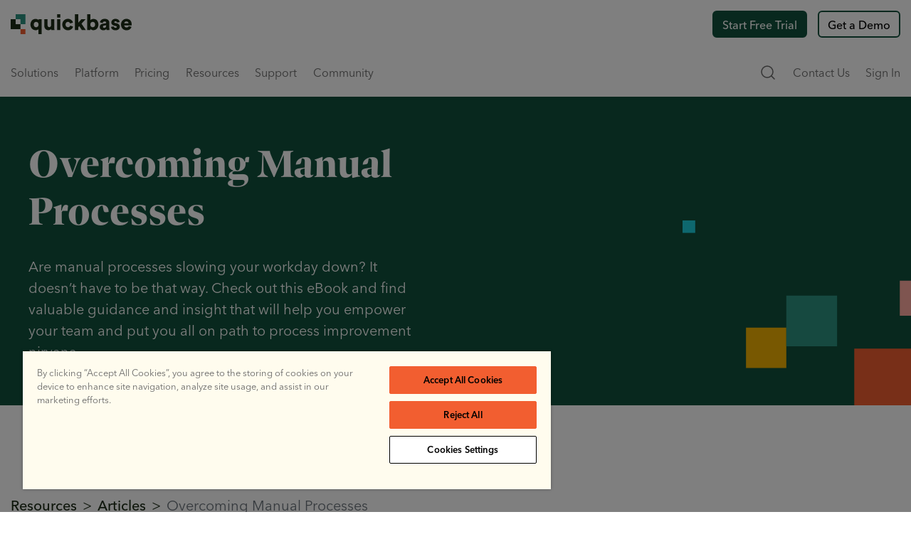

--- FILE ---
content_type: text/html; charset=UTF-8
request_url: https://www.quickbase.com/resources/items/overcoming-manual-processes
body_size: 30098
content:
    <!DOCTYPE html>
    <html lang="en-US"><head><script type="application/javascript">
    // init dataLayer in window
    window.dataLayer = window.dataLayer || [];
    // handle security fix for _blank anchor targets
    // var otherWindow = window.open();
    // otherWindow.opener = null;
</script><script type="application/javascript">
            dataLayer.push({"gated-content":false})
        </script><script>(function(w,d,s,l,i){w[l]=w[l]||[];w[l].push({'gtm.start':
new Date().getTime(),event:'gtm.js'});var f=d.getElementsByTagName(s)[0],
j=d.createElement(s),dl=l!='dataLayer'?'&l='+l:'';j.async=true;j.src=
'https://www.googletagmanager.com/gtm.js?id='+i+dl;f.parentNode.insertBefore(j,f);
})(window,document,'script','dataLayer','GTM-FHWV');</script><!-- OneTrust Cookies Consent Notice start for quickbase.com --><script type="text/javascript" src="https://cdn.cookielaw.org/consent/5b405a34-0f19-4e82-bbdc-8a610acbde7e/OtAutoBlock.js" ></script><script src="https://cdn.cookielaw.org/scripttemplates/otSDKStub.js"  type="text/javascript" charset="UTF-8" data-domain-script="5b405a34-0f19-4e82-bbdc-8a610acbde7e" ></script><script type="text/javascript">
function OptanonWrapper() { }
</script><!-- OneTrust Cookies Consent Notice end for quickbase.com --><!-- 1Mind Chat Widget --><script>
	var s = document.createElement('script');
s.defer = true;
s.src = 'https://launcher.1mind.com/5z6jqmq82t';
s.setAttribute('data-display_mode', 'widget');
document.head.appendChild(s);
</script><!-- Qualified --><script>
	(function (w, q) {
w['QualifiedObject'] = q;
w[q] = w[q] || function () {
(w[q].q = w[q].q || []).push(arguments)
};
})(window, 'qualified')
</script><script async src="https://js.qualified.com/qualified.js?token=dcBegiaGUmJGWQyM"></script><!-- End Qualified --><!-- Start VWO Async SmartCode --><link rel="preconnect" href="https://dev.visualwebsiteoptimizer.com" /><script type='text/javascript' id='vwoCode'>
window._vwo_code || (function() {
var account_id=769261,
version=2.1,
settings_tolerance=2000,
hide_element='body',
hide_element_style = 'opacity:0 !important;filter:alpha(opacity=0) !important;background:none !important;transition:none !important;',
/* DO NOT EDIT BELOW THIS LINE */
f=false,w=window,d=document,v=d.querySelector('#vwoCode'),cK='_vwo_'+account_id+'_settings',cc={};try{var c=JSON.parse(localStorage.getItem('_vwo_'+account_id+'_config'));cc=c&&typeof c==='object'?c:{}}catch(e){}var stT=cc.stT==='session'?w.sessionStorage:w.localStorage;code={nonce:v&&v.nonce,use_existing_jquery:function(){return typeof use_existing_jquery!=='undefined'?use_existing_jquery:undefined},library_tolerance:function(){return typeof library_tolerance!=='undefined'?library_tolerance:undefined},settings_tolerance:function(){return cc.sT||settings_tolerance},hide_element_style:function(){return'{'+(cc.hES||hide_element_style)+'}'},hide_element:function(){if(performance.getEntriesByName('first-contentful-paint')[0]){return''}return typeof cc.hE==='string'?cc.hE:hide_element},getVersion:function(){return version},finish:function(e){if(!f){f=true;var t=d.getElementById('_vis_opt_path_hides');if(t)t.parentNode.removeChild(t);if(e)(new Image).src='https://dev.visualwebsiteoptimizer.com/ee.gif?a='+account_id+e}},finished:function(){return f},addScript:function(e){var t=d.createElement('script');t.type='text/javascript';if(e.src){t.src=e.src}else{t.text=e.text}v&&t.setAttribute('nonce',v.nonce);d.getElementsByTagName('head')[0].appendChild(t)},load:function(e,t){var n=this.getSettings(),i=d.createElement('script'),r=this;t=t||{};if(n){i.textContent=n;d.getElementsByTagName('head')[0].appendChild(i);if(!w.VWO||VWO.caE){stT.removeItem(cK);r.load(e)}}else{var o=new XMLHttpRequest;o.open('GET',e,true);o.withCredentials=!t.dSC;o.responseType=t.responseType||'text';o.onload=function(){if(t.onloadCb){return t.onloadCb(o,e)}if(o.status===200||o.status===304){_vwo_code.addScript({text:o.responseText})}else{_vwo_code.finish('&e=loading_failure:'+e)}};o.onerror=function(){if(t.onerrorCb){return t.onerrorCb(e)}_vwo_code.finish('&e=loading_failure:'+e)};o.send()}},getSettings:function(){try{var e=stT.getItem(cK);if(!e){return}e=JSON.parse(e);if(Date.now()>e.e){stT.removeItem(cK);return}return e.s}catch(e){return}},init:function(){if(d.URL.indexOf('__vwo_disable__')>-1)return;var e=this.settings_tolerance();w._vwo_settings_timer=setTimeout(function(){_vwo_code.finish();stT.removeItem(cK)},e);var t;if(this.hide_element()!=='body'){t=d.createElement('style');var n=this.hide_element(),i=n?n+this.hide_element_style():'',r=d.getElementsByTagName('head')[0];t.setAttribute('id','_vis_opt_path_hides');v&&t.setAttribute('nonce',v.nonce);t.setAttribute('type','text/css');if(t.styleSheet)t.styleSheet.cssText=i;else t.appendChild(d.createTextNode(i));r.appendChild(t)}else{t=d.getElementsByTagName('head')[0];var i=d.createElement('div');i.style.cssText='z-index: 2147483647 !important;position: fixed !important;left: 0 !important;top: 0 !important;width: 100% !important;height: 100% !important;background: white !important;display: block !important;';i.setAttribute('id','_vis_opt_path_hides');i.classList.add('_vis_hide_layer');t.parentNode.insertBefore(i,t.nextSibling)}var o=window._vis_opt_url||d.URL,s='https://dev.visualwebsiteoptimizer.com/j.php?a='+account_id+'&u='+encodeURIComponent(o)+'&vn='+version;if(w.location.search.indexOf('_vwo_xhr')!==-1){this.addScript({src:s})}else{this.load(s+'&x=true')}}};w._vwo_code=code;code.init();})();
</script><!-- End VWO Async SmartCode --><script>
try {
    let isUserAnonymous = true;
    const gRootDomain = 'quickbase.com';
    const pendoData = {
        cookieDomain: '.' + gRootDomain,
        visitor: {
            qbUserId: null,
            qbRootDomain: gRootDomain,
            qbRealmName: null,
            qbIsInTrial: null,
            qbCurrentAppId: null,
            qbIsCurrentAppAdmin: null
        }
    };
    var luidCookieMatchRes = document.cookie.match('(^|; )luid=([^;]*)');
    if (luidCookieMatchRes && luidCookieMatchRes.length > 2) {
        var luidCookie = luidCookieMatchRes[2];
        pendoData.visitor.qbUserId = luidCookie.substr(0, luidCookie.indexOf('.'));
        isUserAnonymous = false;
    } if (!isUserAnonymous) {
        pendoData.visitor.id = pendoData.visitor.qbUserId + ':' + gRootDomain;
    }
    (function() {
        const apiKey = '034073ae-ddd8-4448-7826-fd9071d6e3b4';
        (function(p, e, n, d, o) {
            o = p[d] = p[d] || {};
            o._q = [];
            const v = ['initialize', 'identify', 'updateOptions', 'pageLoad'];
            for (let w = 0, x = v.length; w < x; ++w) (function(m) {
                o[m] = o[m] || function() {
                    o._q[m === v[0] ? 'unshift' : 'push']( [m].concat([].slice.call(arguments, 0)) );
                };
            })(v[w]);
            const y = e.createElement(n);
            y.async = !0;
            y.src = 'https://content.analytics.ux.quickbase.com/agent/static/' + apiKey + '/pendo.js';
            const z = e.getElementsByTagName(n)[0]; z.parentNode.insertBefore(y, z);
        })
        (window, document, 'script', 'pendo');
        pendo.initialize(pendoData);
    }) ();
} catch (error) {}
</script><style>
    @import url("https://fast.fonts.net/lt/1.css?apiType=css&c=3ee0062a-8417-447f-945b-cea0803354d3&fontids=1437496,1437516,1437536");
    @font-face{
        font-family:"Avenir Next LT W04 Regu1437496";
        src:url("regular/ed4b9060-b5ab-4379-8840-0b50a15258b7.woff2") format("woff2"),url("regular/9b47db0b-77fb-4bb0-b5c2-3c131a36fc4d.woff") format("woff");
    }
    @font-face{
        font-family:"Avenir Next LT W04 Demi1437516";
        src:url("demi/249228f0-61ac-40cc-a5a5-5609c9816e3f.woff2") format("woff2"),url("demi/efba18ed-80cc-49c4-997a-fbb140739d19.woff") format("woff");
    }
    @font-face{
        font-family:"Avenir Next LT W04 Medium";
        src:url("medium/91e99835-1d11-4c71-af9b-aed2a94329e7.woff2") format("woff2"),url("medium/4952d2e1-e0c0-46ca-b32e-c24a5882c471.woff") format("woff");
    }
</style><script
  data-cfasync="false"
  src="https://transcend-cdn.com/cm/47b176b0-0f84-45ab-a73c-0482d3aef9b2/airgap.js"
></script><script>
  window.addEventListener('DOMContentLoaded', function () {
  function waitForTranscend(retries = 10) {
    if (typeof transcend !== 'undefined' && typeof transcend.addEventListener === 'function') {
      transcend.addEventListener('view-state-change', ({ detail: { viewState } }) => {
        const closedViewStates = ['Hidden', 'Closed', 'Collapsed'];
        const cm = document.getElementById('transcend-consent-manager');

        if (!cm) return;

        if (closedViewStates.includes(viewState)) {
          cm.style.inset = '';
          cm.style.pointerEvents = '';
          cm.style.backgroundColor = '';
        } else {
          cm.style.inset = '0';
          cm.style.pointerEvents = 'all';
          cm.style.backgroundColor = 'rgba(0,0,0,0.5)';
          cm.dataset.shown = 'shown';
        }
      });
    } else if (retries > 0) {
      setTimeout(() => waitForTranscend(retries - 1), 300);
    } else {
      console.warn('Transcend script did not initialize in time.');
    }
  }
  waitForTranscend();
});
</script><link href="https://www.quickbase.com/dist/bootstrapCustom.0681ed4c0ee0d6b05997.css" rel="stylesheet"><link href="https://www.quickbase.com/dist/allPages.14bb575f347624b3a4e4.css" rel="stylesheet"><meta charset="UTF-8" /><meta name="viewport" content="width=device-width, minimum-scale=1.0" /><meta name="author" content="Quickbase" /><meta http-equiv="content-language" content="en-US"><link rel="icon" type="image/svg+xml" href="/favicon.svg"><link rel="apple-touch-icon" sizes="57x57" href="/apple-icon-57x57.png"><link rel="apple-touch-icon" sizes="60x60" href="/apple-icon-60x60.png"><link rel="apple-touch-icon" sizes="72x72" href="/apple-icon-72x72.png"><link rel="apple-touch-icon" sizes="76x76" href="/apple-icon-76x76.png"><link rel="apple-touch-icon" sizes="114x114" href="/apple-icon-114x114.png"><link rel="apple-touch-icon" sizes="120x120" href="/apple-icon-120x120.png"><link rel="apple-touch-icon" sizes="144x144" href="/apple-icon-144x144.png"><link rel="apple-touch-icon" sizes="152x152" href="/apple-icon-152x152.png"><link rel="apple-touch-icon" sizes="180x180" href="/apple-icon-180x180.png"><link rel="icon" type="image/png" sizes="192x192"  href="/android-icon-192x192.png"><link rel="icon" type="image/png" sizes="32x32" href="/favicon-32x32.png"><link rel="icon" type="image/png" sizes="96x96" href="/favicon-96x96.png"><link rel="icon" type="image/png" sizes="16x16" href="/favicon-16x16.png"><link rel="manifest" href="/manifest.json"><meta name="msapplication-TileColor" content="#ffffff"><meta name="msapplication-TileImage" content="/ms-icon-144x144.png"><link rel="mask-icon" href="/safari-pinned-tab.svg" color="#2C9382"><meta name="theme-color" content="#ffffff"><link href="https://www.quickbase.com/dist/componentGroupOne.893639f0622b754193b6.css" rel="stylesheet" media="print" onload="this.media=&#039;all&#039;"><noscript><link href="https://www.quickbase.com/dist/componentGroupOne.893639f0622b754193b6.css" rel="stylesheet"></noscript><link href="https://www.quickbase.com/dist/forms.e36543b721b35be8bfdd.css" rel="stylesheet" media="print" onload="this.media=&#039;all&#039;"><noscript><link href="https://www.quickbase.com/dist/forms.e36543b721b35be8bfdd.css" rel="stylesheet"></noscript><link href="https://www.quickbase.com/dist/style.c5ddfd50e56394498a3d.css" rel="stylesheet" media="print" onload="this.media=&#039;all&#039;"><noscript><link href="https://www.quickbase.com/dist/style.c5ddfd50e56394498a3d.css" rel="stylesheet"></noscript><title>Overcoming Manual Processes</title><meta name="generator" content="SEOmatic">
<meta name="description" content="Unleash the creativity of your teams to quickly improve any process. See why thousands of the world’s best businesses build what matters on Quickbase. Try it free!">
<meta name="referrer" content="no-referrer-when-downgrade">
<meta name="robots" content="all">
<meta content="quickbase" property="fb:profile_id">
<meta content="en_US" property="og:locale">
<meta content="Quickbase" property="og:site_name">
<meta content="website" property="og:type">
<meta content="https://www.quickbase.com/resources/items/overcoming-manual-processes" property="og:url">
<meta content="Overcoming Manual Processes" property="og:title">
<meta content="Unleash the creativity of your teams to quickly improve any process. See why thousands of the world’s best businesses build what matters on Quickbase. Try it free!" property="og:description">
<meta content="https://assets.marketing.quickbase.com/share/share-general-seo-image-eden.png" property="og:image">
<meta content="2400" property="og:image:width">
<meta content="1260" property="og:image:height">
<meta content="Unleash the creativity of your teams to quickly improve any process. See why thousands of the world’s best businesses build what matters on Quickbase. Try it free!" property="og:image:alt">
<meta content="https://github.com/QuickBase" property="og:see_also">
<meta content="https://www.instagram.com/quickbase_inc/" property="og:see_also">
<meta content="https://www.youtube.com/channel/UCR4V92bHC3lMUizUOcR_3nQ" property="og:see_also">
<meta content="https://en.wikipedia.org/wiki/QuickBase,_Inc." property="og:see_also">
<meta content="https://www.linkedin.com/company/quickbase/mycompany/" property="og:see_also">
<meta name="twitter:card" content="summary_large_image">
<meta name="twitter:site" content="@Quickbase">
<meta name="twitter:creator" content="@Quickbase">
<meta name="twitter:title" content="Overcoming Manual Processes">
<meta name="twitter:description" content="Unleash the creativity of your teams to quickly improve any process. See why thousands of the world’s best businesses build what matters on Quickbase. Try it free!">
<meta name="twitter:image" content="https://assets.marketing.quickbase.com/share/share-general-seo-image-eden.png">
<meta name="twitter:image:width" content="2400">
<meta name="twitter:image:height" content="1260">
<meta name="twitter:image:alt" content="Unleash the creativity of your teams to quickly improve any process. See why thousands of the world’s best businesses build what matters on Quickbase. Try it free!">
<link href="https://www.quickbase.com/resources/items/overcoming-manual-processes" rel="canonical">
<link href="https://www.quickbase.com/" rel="home"></head><body class="Main-layout segment-resources" data-content-anchor-scroll><div id="js-media-breakpoint-check"></div><noscript><iframe src="https://www.googletagmanager.com/ns.html?id=GTM-FHWV"
height="0" width="0" style="display:none;visibility:hidden"></iframe></noscript><script type="text/javascript">
    window.countryCode = "US";
    window.locationEU = (0 > 0); // this converts to boolean properly
    /** 
     * Craft CSRF Tokens
     * Deprecated! CSRF is requested dynamically on form init. Left for compatibility reasons.
    */
    window.csrfTokenName = "CRAFT_CSRF_TOKEN";
    window.csrfTokenValue = "mKcJOseBCShppHd\u002DGwm6NMgkkS9hsiyFuOt0PzWTNBCpTXjuqjFcLOnjQ0uotnNCWd4HKnNi_myLHNtsCoZKw_C_Pwpi0gRq2g8\u002DlOZUPlg\u003D";
</script><script type="text/javascript">
    if (!window.locationEU) { // only fires outside of EU. Unable to do this in Goggle Tag Manager as of 3/2020
        const process6senseData = function(textResponseData) {
            if (textResponseData === '') {
                return
            }
            let jData = JSON.parse(textResponseData);
            window.dataLayer.push({
                '6sense_company_name': jData.company.name,
                '6sense_industry': jData.company.industry,
                '6sense_employee_range': jData.company.employee_range,
                '6sense_segments': jData.segments
            });
            // if (Object.keys(jData.scores).length !== 0) {
            //     window.dataLayer.push({
            //         'buying_stage': jData.scores['6sense'].buying_stage,  //REPLACE ME
            //         'profile_fit': jData.scores['6sense'].profile_fit    //REPLACE ME
            //     });
            // }
        };

        window._6si = window._6si || [];
        window.dataLayer = window.dataLayer || [];
        window._6si.push(['enableEventTracking', true]);
        window._6si.push(['setToken', '084347aaaaf190b897f9a275e7f6519b']);
        window._6si.push(['enableCompanyDetails', true, process6senseData]);
        window._6si.push(['setEpsilonKey', '95da21cb8238c62111543ccd508b8041ea1f41ef']);

        (function() {
            let gd = document.createElement('script');
            gd.type = 'text/javascript';
            gd.async = true;
            gd.src = '//j.6sc.co/6si.min.js';
            let s = document.getElementsByTagName('script')[0];
            s.parentNode.insertBefore(gd, s);
        })();
    }

</script><header class="header  js-header" data-test-id="header"><div class="header__logo"><a href="https://www.quickbase.com/" data-test-id="header-logo"><svg xmlns="http://www.w3.org/2000/svg" viewBox="0 0 893.58 145.21"><title>quickbase logo</title><path fill="#1c2c17" d="M205.53 144.83v-36.41c-3.48 4.9-10.76 8.07-20.58 8.07-22.48 0-38.94-17.26-38.94-41.32 0-23.43 15.51-41 38-41 13.93 0 20.42 6.33 22.17 9.66v-7.76h23v108.76zM188.12 95c9.34 0 17.73-6.49 17.73-19.63s-8.39-19.47-17.73-19.47-17.73 6.33-17.73 19.47c0 12.94 8.39 19.63 17.73 19.63zm111.29 11.83c-4.11 6.81-13.14 9.66-21.05 9.66-19.16 0-29.92-13.93-29.92-30.71V36.07h24.06v44.64c0 7.6 4.12 13.62 12.67 13.62 8.07 0 13.14-5.54 13.14-13.46v-44.8h24.06v64.59a122.85 122.85 0 0 0 .79 14.09h-23.11a56.76 56.76 0 0 1-.64-7.92zm43.23 7.92V36.07h24.06v78.68zM405 75.49C405 88 413.4 95 423.38 95c9.34 0 14.56-5.86 16.3-11.71l21.21 6.49c-3.48 13.77-16.46 27.38-37.51 27.38-23.43 0-42.27-17.25-42.27-41.63 0-24.54 18.36-41.8 41.47-41.8 21.69 0 34.36 13.3 37.84 27.39l-21.53 6.49c-1.74-6-6.49-11.71-15.83-11.71-9.97-.04-18.06 6.92-18.06 19.59zm118.11-6.33 31.35 45.59H525l-18.52-27.7-7.76 8.39v19.31h-24.05V.13h24.06v62.38l23.91-26.44h31.19zm41.8 45.59V.13h23.59v43.38c3.33-4.91 12-9.34 22.8-9.34 22.79 0 36.57 17.41 36.57 41 0 24.06-15.52 41.32-37.52 41.32-10.45 0-18.52-4.59-22.17-10.61v8.87zm41.16-58.89c-9.34 0-17.89 6.17-17.89 19.47 0 13 8.55 19.63 17.89 19.63s17.73-6.49 17.73-19.63c0-13.33-8.39-19.47-17.73-19.47zM681 69.31l18.52-2.85c4.27-.63 5.7-2.69 5.7-5.38 0-4.59-4-8.55-11.56-8.55-8.39 0-13 5.7-13.45 11.56l-20.9-4.27c1-11.24 11.4-26.13 34.51-26.13 25.49 0 34.83 14.25 34.83 30.4v38.47a76.61 76.61 0 0 0 1 12.19h-21.78a38.3 38.3 0 0 1-.79-8.87C703 112.53 695.36 117 684.91 117c-17.25 0-27.22-11.4-27.22-23.91 0-13.96 10.31-21.88 23.31-23.78zm24.22 14.57V80.4l-14.92 2.37c-5.07.79-8.87 3.17-8.87 8.71 0 4.11 2.69 8.07 9.34 8.07 7.13 0 14.41-3.48 14.41-15.67zm56.64 4.91c.31 5.38 4.11 10.6 12.34 10.6 6.18 0 9.19-3.32 9.19-6.8 0-2.85-1.9-5.23-7.76-6.5l-9-2C749.85 80.45 743.2 71 743.2 59.87c0-14.41 12.66-26.13 30.23-26.13 22.8 0 30.72 14.25 31.51 23.43L785 60.76c-.63-5.22-4-9.65-11.24-9.65-4.59 0-8.55 2.69-8.55 6.81 0 3.32 2.69 5.22 6.18 5.85l10.44 2.06C798.11 69.16 806 79 806 90.53c0 13.45-10.3 26.59-31.35 26.59-24.7 0-32.61-16-33.25-24.69zm130.29 3.32c-3.8 13.61-16.31 25-36.25 25-21.69 0-41-15.51-41-41.95 0-25.33 18.84-41.48 39.27-41.48 24.37 0 39.41 15 39.41 40.37a50 50 0 0 1-.47 7.44h-54.79c.48 8.87 8.55 15.2 17.89 15.2 8.71 0 13.62-4.11 15.83-10.29zM870.3 66c-.31-6-4.43-13.3-15.83-13.3-10.13 0-15.2 7.44-15.67 13.3zM342.72.13h23.96v23.96h-23.96z" class="color--mallard"/><path fill="#2c9382" d="M108.9 0v72.61H72.6V36.3H36.31V0h72.59z" class="color--lochinvar"/><path fill="#1c2c17" d="M72.6 72.61v36.29H0V36.3h36.31v36.31H72.6z" class="color--mallard"/><path fill="#f25e30" d="M72.6 108.9h36.31v36.31H72.6z" class="color--flamingo"/></svg></a></div><nav class="header__nav" id="nav" role="navigation" data-test-id="navigation"><input id="header__nav--mobile-state" class="header__nav--mobile-state" type="checkbox" role="button" aria-expanded="false" aria-controls="menu"><label class="header__nav--mobile-button" for="header__nav--mobile-state"><span class="header__nav--mobile-icon"></span></label><div class="header__nav-list header__nav-list--main" data-test-id="nav-links"><div 
                        class="header__nav-item header__nav-item--solutions has-submenu " 
                         
                            role="button"
                            tabindex="0"
                            aria-haspopup="true"
                            aria-expanded="false"
                            aria-controls="submenu-Solutions"
                                            ><div class="header__nav-item-link"data-test-id=nav-solutions> Solutions</div><span class="header__nav-item-indicator"></span></div><div 
                        class="header__nav-item header__nav-item--platform has-submenu " 
                         
                            role="button"
                            tabindex="0"
                            aria-haspopup="true"
                            aria-expanded="false"
                            aria-controls="submenu-Platform"
                                            ><div class="header__nav-item-link"data-test-id=nav-platform> Platform</div><span class="header__nav-item-indicator"></span></div><div 
                        class="header__nav-item header__nav-item--pricing" 
                                            ><a class="header__nav-item-link" href="https://www.quickbase.com/plans-and-pricing"data-test-id=nav-pricing>Pricing</a></div><div 
                        class="header__nav-item header__nav-item--resources has-submenu " 
                         
                            role="button"
                            tabindex="0"
                            aria-haspopup="true"
                            aria-expanded="false"
                            aria-controls="submenu-Resources"
                                            ><div class="header__nav-item-link"data-test-id=nav-resources> Resources</div><span class="header__nav-item-indicator"></span></div><div 
                        class="header__nav-item header__nav-item--support has-submenu " 
                         
                            role="button"
                            tabindex="0"
                            aria-haspopup="true"
                            aria-expanded="false"
                            aria-controls="submenu-Support"
                                            ><div class="header__nav-item-link"data-test-id=nav-support> Support</div><span class="header__nav-item-indicator"></span></div><div 
                        class="header__nav-item header__nav-item--community has-submenu " 
                         
                            role="button"
                            tabindex="0"
                            aria-haspopup="true"
                            aria-expanded="false"
                            aria-controls="submenu-Community"
                                            ><div class="header__nav-item-link"data-test-id=nav-community> Community</div><span class="header__nav-item-indicator"></span></div><div 
                        class="header__nav-item header__nav-item--contact-us" 
                                            ><a class="header__nav-item-link" href="https://www.quickbase.com/contact-us"data-test-id=nav-contact-us>Contact us</a></div><div 
                        class="header__nav-item header__nav-item--sign-in" 
                                            ><a class="header__nav-item-link" href="https://login.quickbase.com/db/main?a=UniversalLink&amp;entityId=login"data-test-id=nav-sign-in>Sign In</a></div><div 
                        class="header__nav-item header__nav-item--start-free-trial" 
                                            ><a class="header__nav-item-link" href="https://www.quickbase.com/trial-register?regType=new"data-test-id=nav-start-free-trial>Start Free Trial</a></div><div 
                        class="header__nav-item header__nav-item--get-a-demo" 
                                            ><a class="header__nav-item-link" href="https://www.quickbase.com/personalized-demo"data-test-id=nav-get-a-demo>Get a Demo</a></div></div></nav><nav class="header__links--text" data-test-id="header-links"><div class="header__nav-list"><div class="header__nav-item header__nav-item--search has-submenu" data-test-id="header-search"></div><div class="header__nav-item header__nav-item--contact"><a class="header__nav-item-link" href="/contact-us" data-test-id="header-contact-us">Contact Us</a></div><div class="header__nav-item header__nav-item--sign-in"><a class="header__nav-item-link" href="https://login.quickbase.com/db/main?a=UniversalLink&entityId=login" data-test-id="header-sign-in">Sign In</a></div></div></nav><div class="header__links--buttons" data-test-id="header-buttons"><a class="cta--apple-tart--eden"
                   id="header__cta-button--first"
                   href="https://www.quickbase.com/trial-register?regType=new"
                   target=""data-test-id=header-start-free-trial>Start Free Trial</a><a class="cta--cream-tart--eden"
                   id="demo-nav-button header__cta-button--second"
                   href="https://www.quickbase.com/personalized-demo"
                   target=""data-test-id=header-get-a-demo>Get a Demo</a></div><div class="header__submenus"><nav id="submenu-Solutions" class="submenu submenu-Solutions" aria-hidden="true"><div class="container"><div class="row"><div class="submenu__col--single-column submenu__component submenu__component--linkList col-12"><div class="nav--link-list"><div class="nav--link-list__column-wrapper"><div class="nav--link-list__header ">
                            By Use Case
                        </div><div class="nav--link-list__items"><a class="nav--link-list__item" href="https://www.quickbase.com/solutions/project-management-software" tabindex="-1"><div class="nav--link-list__item-icon"><svg xmlns="http://www.w3.org/2000/svg" viewBox="0 0 16.2 15.2" data-source="https://assets.marketing.quickbase.com/icons/Nav-Icons/icon-three-stacked-squares-nav-project-management.svg"><title>Icon three stacked squares nav project management</title><path fill="#1A574D" d="M1.5 6.7l1 .6-.5.3 6.07 3.5 6.1-3.5-.5-.3 1-.6 1.5.9-8.1 4.59-8.1-4.6z"></path><path fill="#1A574D" d="M1.5 9.7l1 .6-.5.3 6.07 3.5 6.1-3.5-.5-.3 1-.6 1.5.9-8.1 4.59-8.1-4.6zM8.07 9.19l-8.1-4.6L8.07 0l8 4.6zm-6.1-4.6l6.1 3.51 6-3.5-6-3.5z"></path></svg></div><div class="nav--link-list__item-text"data-test-id=nav-project-management>Project Management</div></a><a class="nav--link-list__item" href="https://www.quickbase.com/solutions/compliance-management" tabindex="-1"><div class="nav--link-list__item-icon"><svg xmlns="http://www.w3.org/2000/svg" viewBox="0 0 20 26" data-source="https://assets.marketing.quickbase.com/icons/Nav-Icons/success-stories-icon-nav.svg"><title>A page with a magnifying glass on top</title><g fill="#2c9382"><path d="M20 0v23.7H4.19L1.68 26 0 24.22l1.68-1.54V0H20Zm-2.04 2.03H3.72v18.42l1.63-1.49.68.68 1.22-1.22a4.052 4.052 0 0 1 .14-5.28l.14-.14a4.086 4.086 0 0 1 6.85 1.74c.39 1.4 0 2.9-1.01 3.94a4.177 4.177 0 0 1-5.43.54l-1.22 1.22.49.52-.76.69h11.67V2.03h-.14ZM8.2 18.15a3.22 3.22 0 0 0 4.41-.13c1.2-1.24 1.2-3.18 0-4.42-.59-.57-1.4-.89-2.24-.86-.84.02-1.62.38-2.18.99a3.163 3.163 0 0 0 0 4.42Z"></path><path d="M16 5v1H6V5h10zM16 7v1H6V7h10zM16 9v1H6V9h10z"></path></g></svg></div><div class="nav--link-list__item-text"data-test-id=nav-compliance-management>Compliance Management</div></a><a class="nav--link-list__item" href="https://www.quickbase.com/solutions/field-service-management-software" tabindex="-1"><div class="nav--link-list__item-icon"><svg xmlns="http://www.w3.org/2000/svg" viewBox="0 0 160 211" data-source="https://assets.marketing.quickbase.com/icons/Nav-Icons/icon-nav-clipboard.svg"><title>A graphic of a clipboard</title><g fill="#1a574d"><path fill-rule="evenodd" d="M160 23v188H0V23h160Zm-14.14 17H14v154h131.86V40Z"></path><path fill-rule="evenodd" d="M80 0c9.39 0 17 7.61 17 17h14c1.1 0 2 .9 2 2v32H46V19c0-1.1.9-2 2-2h15c0-9.39 7.61-17 17-17Zm0 7c-4.42 0-8 3.58-8 8s3.58 8 8 8 8-3.58 8-8-3.58-8-8-8Z"></path><path d="M50 72h86v13H50zM50 100h86v13H50zM50 128h86v13H50zM50 156h86v13H50zM21 69h19v19H21zM21 97h19v19H21zM21 125h19v19H21zM21 153h19v19H21z"></path></g></svg></div><div class="nav--link-list__item-text"data-test-id=nav-field-service-management>Field Service Management</div></a><a class="nav--link-list__item" href="https://www.quickbase.com/solutions/resource-management" tabindex="-1"><div class="nav--link-list__item-icon"><svg xmlns="http://www.w3.org/2000/svg" viewBox="0 0 24 19.6" data-source="https://assets.marketing.quickbase.com/icons/Nav-Icons/icon-three-connected-people-nav-community.svg"><title>Three people connected</title><path fill=" #1A574D" d="M20.5 10a3.54 3.54 0 013.5 3.5v6.1h-7v-4.9L12.1 17l-.1-.1-.1.1L7 14.7v4.9H0v-6.1a3.55 3.55 0 015.8-2.7l6.2 2.9 6.2-2.9a3.23 3.23 0 012.1-.8z"></path><circle cx="3.5" cy="5.5" r="2.5" fill=" #1A574D"></circle><path fill=" #1A574D" d="M15.5 10.5a3.5 3.5 0 00-7 0l3.5 1.7z"></path><circle cx="12" cy="2.5" r="2.5" fill=" #1A574D"></circle><circle cx="20.5" cy="5.5" r="2.5" fill=" #1A574D"></circle></svg></div><div class="nav--link-list__item-text"data-test-id=nav-resource-management>Resource Management</div></a><a class="nav--link-list__item" href="https://www.quickbase.com/solutions/workflow-management" tabindex="-1"><div class="nav--link-list__item-icon"><svg xmlns="http://www.w3.org/2000/svg" viewBox="0 0 40 32.9" data-source="https://assets.marketing.quickbase.com/icons/Nav-Icons/icon-twisted-arrows-nav-Integrations.svg"><title>Two arrows intersect by twisting horizontally</title><path fill="#1A574D" d="M29.3 0L40 6l-10.7 6V8.2c-3.9.9-7.2 3.6-10.1 8.1 2.7 4.6 6 7.4 10.1 8.4v-3.8l10.7 6-10.7 6v-4.5c-4.9-1-8.9-3.9-12.2-8.7-4.5 6.7-10.2 9.9-17.1 9.4l.3-3.6h.4c5.7.3 10.5-2.7 14.4-9.3C11.6 10.6 7 8 1.2 8.2H.8L.6 4.6C7.4 4.2 13 7 17.2 12.9c3.4-4.8 7.5-7.7 12.2-8.5z"></path></svg></div><div class="nav--link-list__item-text"data-test-id=nav-workflow-management>Workflow Management</div></a><a class="nav--link-list__item" href="https://www.quickbase.com/solutions/product-services-delivery-installation" tabindex="-1"><div class="nav--link-list__item-icon"><svg xmlns="http://www.w3.org/2000/svg" viewBox="0 0 15.71 15.73" data-source="https://assets.marketing.quickbase.com/icons/Nav-Icons/icon-wrench-nav-technical-support.svg"><title>A graphic of a wrench</title><path fill="#1A574D" d="M3.11.23a4.39 4.39 0 014.6 1.1 4.45 4.45 0 011.2 4.1l6.2 6.2a1.93 1.93 0 010 2.8l-.7.7a1.93 1.93 0 01-2.8 0l-6.2-6.2a4.53 4.53 0 01-4.1-1.2 4.65 4.65 0 01-1.1-4.6l2.5 2.5a.94.94 0 001.3.1l.1-.1 1.4-1.4a.94.94 0 00.1-1.3l-.1-.1z"></path></svg></div><div class="nav--link-list__item-text"data-test-id=nav-product-services-delivery-and-installation>Product &amp; Services Delivery and Installation</div></a></div><div class="nav--link-list__view-all"><a class="nav--link-list__item" href="https://www.quickbase.com/solutions" tabindex="-1"><div class="nav--link-list__item-text"data-test-id=nav-view-all>View All</div><div class="nav--link-list__item-icon"><svg xmlns="http://www.w3.org/2000/svg" width="17" height="16" fill="none"><path stroke="currentColor" stroke-linecap="round" stroke-linejoin="round" stroke-width="1.176" d="M1.496 8.23h11.763M8.685 3.582l4.574 4.575-4.574 4.574"/></svg></div></a></div></div><div class="nav--link-list__column-wrapper"><div class="nav--link-list__header ">
                            By Industry
                        </div><div class="nav--link-list__items"><a class="nav--link-list__item" href="https://www.quickbase.com/solutions/construction-industry" tabindex="-1"><div class="nav--link-list__item-icon"><svg xmlns="http://www.w3.org/2000/svg" viewBox="0 0 17 19.5" data-source="https://assets.marketing.quickbase.com/icons/Nav-Icons/icon-hard-hat-person-nav-construction.svg"><title>A person in a hard hat</title><path fill=" #1A574D" d="M2.1 10.4h12.4l-1.9 6.9 1.9 2.2h-12l1.6-2.2-2-6.9zM8.5 0a9.85 9.85 0 011.7.2l-.8 4.7.9.1.7-4.5a8 8 0 014.9 6.3h.1a.94.94 0 011 1v.4a.94.94 0 01-1 1H1a.94.94 0 01-1-1v-.4a.94.94 0 011-1h.1A7.86 7.86 0 016 .5L6.7 5l.9-.2L6.8.2A9.85 9.85 0 018.5 0z"></path></svg></div><div class="nav--link-list__item-text"data-test-id=nav-construction>Construction</div></a><a class="nav--link-list__item" href="https://www.quickbase.com/solutions/manufacturing-industry" tabindex="-1"><div class="nav--link-list__item-icon"><svg xmlns="http://www.w3.org/2000/svg" viewBox="0 0 20 20" data-source="https://assets.marketing.quickbase.com/icons/Nav-Icons/icon-thick-gear-nav-process-improvement.svg"><title>A graphic of a gear</title><path fill="#1A574D" d="M12.5 0v1.9l1.5.6 1.3-1.3 3.5 3.5L17.5 6a9.38 9.38 0 01.6 1.5H20v5h-1.9a7.74 7.74 0 01-.7 1.6l1.3 1.3-3.6 3.5-1.3-1.3a6.94 6.94 0 01-1.3.5V20h-5v-1.9L6 17.5l-1.3 1.3-3.5-3.5L2.5 14a9.38 9.38 0 01-.6-1.5H0v-5h1.9a7.74 7.74 0 01.7-1.6L1.3 4.6l3.6-3.5 1.3 1.3a6.94 6.94 0 011.3-.5V0zM10 6.5a3.5 3.5 0 103.5 3.5A3.54 3.54 0 0010 6.5z"></path></svg></div><div class="nav--link-list__item-text"data-test-id=nav-manufacturing>Manufacturing</div></a><a class="nav--link-list__item" href="https://www.quickbase.com/solutions/government-public-sector-software" tabindex="-1"><div class="nav--link-list__item-icon"><svg xmlns="http://www.w3.org/2000/svg" viewBox="0 0 16 18.5" data-source="https://assets.marketing.quickbase.com/icons/Nav-Icons/icon-flag-building-nav-government.svg"><title>A government building with a flag flying on top</title><path fill=" #1A574D" d="M11.5 0v2h-3v1.5a6 6 0 015.4 5H16v8H0v-8h2.1a6 6 0 015.4-5V0zM5 10.5H3v4h2zm4 0H7v4h2zm4 0h-2v4h2zM0 17.5h16v1H0z"></path></svg></div><div class="nav--link-list__item-text"data-test-id=nav-government>Government</div></a><a class="nav--link-list__item" href="https://www.quickbase.com/solutions/solar-project-management-software" tabindex="-1"><div class="nav--link-list__item-icon"><svg xmlns="http://www.w3.org/2000/svg" viewBox="0 0 48 47" data-source="https://assets.marketing.quickbase.com/icons/Nav-Icons/icon-sun-nav-solar.svg"><title>A graphic of a sun</title><circle cx="24" cy="23.5" r="12.5" fill="#1A574D"></circle><path fill="#1A574D" d="M24 0l3.5 8h-7L24 0zM48 23l-8 3.5v-7l8 3.5zM0 23l8-3.5v7L0 23zM7.17 6.17l8.13 3.18-4.95 4.95-3.18-8.13zM40.88 39.78l-8.19-3.04 4.86-5.04 3.33 8.08zM40.97 6.32l-3.6 7.96-4.68-5.2 8.28-2.76zM6.03 39.68l3.6-7.96 4.68 5.2-8.28 2.76zM24 47l-3.5-8h7L24 47z"></path></svg></div><div class="nav--link-list__item-text"data-test-id=nav-solar>Solar</div></a></div><div class="nav--link-list__view-all"><a class="nav--link-list__item" href="https://www.quickbase.com/solutions" tabindex="-1"><div class="nav--link-list__item-text"data-test-id=nav-view-all>View All</div><div class="nav--link-list__item-icon"><svg xmlns="http://www.w3.org/2000/svg" width="17" height="16" fill="none"><path stroke="currentColor" stroke-linecap="round" stroke-linejoin="round" stroke-width="1.176" d="M1.496 8.23h11.763M8.685 3.582l4.574 4.575-4.574 4.574"/></svg></div></a></div></div><div class="nav--link-list__column-wrapper"><div class="nav--link-list__header ">
                            Pro Apps
                        </div><div class="nav--link-list__items"><a class="nav--link-list__item" href="https://www.quickbase.com/exchange/contract-management" tabindex="-1"><div class="nav--link-list__item-icon"><svg xmlns="http://www.w3.org/2000/svg" viewBox="0 0 500 512.22" data-source="https://assets.marketing.quickbase.com/icons/Nav-Icons/icon-signed-document-nav-contract-management.svg"><title>A signed document</title><path fill-rule="evenodd" d="m414.86 206.15 48.95 47.13-74.58 78.33-59.92 16.07c-2.15.42-3-.44-2.65-2.46l13.58-60.74 74.62-78.33ZM295.7 347.57c7.32-.2 13.44 5.59 13.64 12.91s-5.59 13.43-12.91 13.63c-13.43.37-22.78 7.36-26.7 15.62-1.59 3.35-2.26 6.89-1.9 10.12.31 2.74 1.45 5.31 3.5 7.34 5.93 5.9 18.8 8.48 40.55 3.21 3.44-.84 10.38-3.16 19.08-6.07 41.29-13.81 117.15-39.18 128.97-3.93 2.31 6.94-1.43 14.48-8.38 16.8-6.94 2.32-14.48-1.43-16.79-8.37-3.38-10.09-62.95 9.83-95.38 20.67-9.29 3.11-16.71 5.6-21.26 6.7-32.22 7.81-53.66 1.63-65.52-10.18-6.58-6.55-10.24-14.68-11.2-23.26-.92-8.09.59-16.57 4.29-24.36 7.77-16.38 25.36-30.15 50.01-30.83ZM103.57 225.85c-7.07 0-12.8-5.73-12.8-12.8s5.73-12.79 12.8-12.79h161.17c7.07 0 12.8 5.73 12.8 12.79s-5.73 12.8-12.8 12.8H103.57Zm0 82.69c-7.07 0-12.8-5.72-12.8-12.79s5.73-12.8 12.8-12.8h147.39c7.07 0 12.79 5.73 12.79 12.8s-5.72 12.79-12.79 12.79H103.57Zm0 82.7c-7.07 0-12.8-5.73-12.8-12.8s5.73-12.79 12.8-12.79h87.51c7.06 0 12.79 5.73 12.79 12.79s-5.73 12.8-12.79 12.8h-87.51ZM246.01 36.73v43.24c1 13.08 5.56 23.36 13.56 30.2 8.31 7.09 20.71 11.07 37.13 11.36l37.27-.04-87.96-84.76Zm96.71 110.34-46.22-.05c-22.76-.36-40.67-6.48-53.52-17.45-13.38-11.44-20.92-27.68-22.45-47.78l-.11-1.76V25.59H63.61c-20.94 0-38.02 17.08-38.02 38.02V448.6c0 20.85 17.16 38.02 38.02 38.02h241.11c15.7 0 30.03-9.98 35.58-24.65 2.47-6.59 9.85-9.92 16.44-7.45 6.59 2.48 9.92 9.85 7.44 16.44-9.32 24.59-33.11 41.26-59.46 41.26H63.61C28.69 512.22 0 483.51 0 448.6V63.61C0 28.67 28.67 0 63.61 0h175.94c3.79 0 7.21 1.65 9.54 4.28l115.27 111.06c2.6 2.5 3.91 5.85 3.91 9.2l.04 74c0 7.07-5.73 12.8-12.79 12.8s-12.8-5.73-12.8-12.8v-51.47Zm120.87 24.5c-2.27-2.18-4.92-3.2-7.96-3.16-3.03.05-5.62 1.24-7.77 3.48l-17.46 18.18 49 47.3 17.64-18.36c2.11-2.13 2.99-4.9 2.96-7.95-.05-3-1.13-5.72-3.26-7.78l-33.15-31.71Zm-89.91 157.2-36.75 9.85c-1.33.26-1.85-.26-1.62-1.5l8.32-37.26 30.05 28.91Z" image-rendering="optimizeQuality" shape-rendering="geometricPrecision" text-rendering="geometricPrecision"></path></svg></div><div class="nav--link-list__item-text"data-test-id=nav-contract-management>Contract Management</div></a><a class="nav--link-list__item" href="https://www.quickbase.com/exchange/shop-floor-management" tabindex="-1"><div class="nav--link-list__item-icon"><svg xmlns="http://www.w3.org/2000/svg" viewBox="0 0 512 260.49" data-source="https://assets.marketing.quickbase.com/icons/Nav-Icons/icon-conveyor-belt-boxes-nav-shop-floor.svg"><title>A conveyor belt with boxes</title><path d="M197.29 127.36h21.25c-.79-2.05-1.22-4.27-1.22-6.58V18.56c0-5.1 2.1-9.75 5.45-13.11C226.17 2.1 230.81 0 235.88 0h111.89c5.11 0 9.75 2.09 13.11 5.45 3.36 3.36 5.44 7.99 5.44 13.11v102.22c0 2.31-.43 4.53-1.22 6.58h80.34c18.31 0 34.96 7.49 47.02 19.54 12.05 12.06 19.54 28.71 19.54 47.02s-7.49 34.96-19.55 47.01c-12.05 12.06-28.72 19.56-47.01 19.56H66.57c-18.31 0-34.96-7.49-47.03-19.56C7.49 228.88 0 212.23 0 193.92s7.5-34.92 19.57-47c8.63-8.66 19.63-14.96 31.93-17.83a18.302 18.302 0 0 1-1.99-8.31V18.56c0-5.1 2.1-9.75 5.45-13.11C58.35 2.1 63 0 68.06 0h111.9c5.11 0 9.74 2.09 13.1 5.45 3.36 3.36 5.45 7.99 5.45 13.11v102.22c0 2.31-.43 4.53-1.22 6.58Zm238.83-94.78 38.28 36.15-40.08 37.99-12.4-13.03 15.92-15.08-47.94.07V60.71l49.73-.07-15.84-14.96 12.33-13.1Zm-330.79-5.04h37.66l.63 46.21-20.22-12.33-18.98 12.03.91-45.91Zm74.63-11.76H68.06c-.76 0-1.46.31-1.96.81-.51.53-.8 1.23-.81 1.97v102.22c0 .77.3 1.47.79 1.96.53.5 1.22.81 1.98.81h111.9c.74 0 1.44-.32 1.95-.82.5-.51.82-1.21.82-1.95V18.56c0-.77-.31-1.46-.81-1.96-.5-.51-1.2-.82-1.96-.82Zm93.17 11.76h37.66l.63 46.21-20.22-12.33-18.99 12.03.92-45.91Zm74.64-11.76H235.88c-.77 0-1.47.31-1.97.81-.51.53-.8 1.23-.81 1.97v102.22c0 .77.31 1.47.79 1.96.53.5 1.22.81 1.99.81h111.89c.74 0 1.44-.32 1.95-.82.5-.51.82-1.21.82-1.95V18.56c0-.77-.31-1.46-.81-1.96-.5-.51-1.2-.82-1.96-.82Zm61.5 152.52c14.15 0 25.63 11.47 25.63 25.62s-11.48 25.63-25.63 25.63-25.62-11.48-25.62-25.63 11.47-25.62 25.62-25.62Zm-102.18 0c14.15 0 25.62 11.47 25.62 25.62s-11.47 25.63-25.62 25.63-25.63-11.48-25.63-25.63 11.47-25.62 25.63-25.62Zm-102.18 0c14.15 0 25.63 11.47 25.63 25.62s-11.48 25.63-25.63 25.63-25.62-11.48-25.62-25.63 11.47-25.62 25.62-25.62Zm-102.18 0c14.15 0 25.63 11.47 25.63 25.62s-11.48 25.63-25.63 25.63-25.63-11.48-25.63-25.63 11.48-25.62 25.63-25.62Zm342.71-20.66H66.57c-12.72 0-24.29 5.22-32.68 13.61-8.41 8.36-13.6 19.93-13.6 32.67s5.21 24.29 13.6 32.67c8.39 8.4 19.97 13.61 32.68 13.61h378.87c12.7 0 24.28-5.22 32.67-13.61s13.61-19.96 13.61-32.67-5.22-24.28-13.61-32.67-19.96-13.61-32.67-13.61Z" image-rendering="optimizeQuality" shape-rendering="geometricPrecision" text-rendering="geometricPrecision"></path></svg></div><div class="nav--link-list__item-text"data-test-id=nav-shop-floor-management>Shop Floor Management</div></a><a class="nav--link-list__item" href="https://www.quickbase.com/exchange/computerized-maintenance-management-system" tabindex="-1"><div class="nav--link-list__item-icon"><svg xmlns="http://www.w3.org/2000/svg" viewBox="0 0 122.88 92.5" data-source="https://assets.marketing.quickbase.com/icons/Nav-Icons/icon-gear-data-computer-nav-cmms.svg"><title>A computer screen with a gear showing and data coming out</title><path fill-rule="evenodd" d="M3.1 86.3h11.47c-.38-.41-.58-.94-.57-1.5v-47c0-1.19.96-2.15 2.15-2.15h90.1c1.19 0 2.14.96 2.15 2.15v47c0 .56-.22 1.1-.61 1.5h12c1.71 0 3.1 1.39 3.1 3.1 0 1.71-1.39 3.1-3.1 3.1H3.1c-1.72 0-3.1-1.39-3.1-3.1 0-1.71 1.39-3.1 3.1-3.1Zm85-64.3H82v9.56h-4.27v-11.7c0-1.18.94-2.13 2.12-2.14h8.28a6.284 6.284 0 0 1 8.1-3.65 6.284 6.284 0 0 1 3.65 8.1 6.284 6.284 0 0 1-8.1 3.65A6.29 6.29 0 0 1 88.07 22h.03ZM44 23.5v8.06h-4.29v-5.92H34.8c-1.18 3.26-4.79 4.94-8.05 3.76-3.26-1.18-4.94-4.79-3.76-8.05 1.18-3.26 4.79-4.94 8.05-3.76 1.75.63 3.12 2.01 3.76 3.76h7.1c.57 0 1.11.23 1.51.63.39.41.6.96.59 1.52ZM33.06 0c-3.47 0-6.28 2.81-6.28 6.28s2.81 6.28 6.28 6.28c2.49 0 4.74-1.47 5.75-3.75h12.56v22.75h4.28V6.68c.01-1.18-.93-2.14-2.11-2.15H39.09a6.285 6.285 0 0 0-6-4.53h-.03Zm34.79.1c-3.47 0-6.29 2.8-6.3 6.26 0 2.66 1.66 5.03 4.16 5.93v19.27H70V12.29a6.284 6.284 0 0 0 3.79-8.03c-.9-2.5-3.28-4.17-5.94-4.16ZM51.12 48c0-1.92.54-3.81 1.56-5.44H70.2A10.09 10.09 0 0 1 71.76 48c0 5.7-4.62 10.32-10.32 10.32S51.12 53.7 51.12 48Zm40.11.39v2.16c0 2.03-1.64 3.67-3.67 3.68h-3.77c-.47 2.1-1.23 4.12-2.27 6L84 62.69a3.676 3.676 0 0 1 0 5.19l-3 3.06a3.688 3.688 0 0 1-5.2 0l-2.29-2.29c-1.92 1.2-4.02 2.11-6.21 2.69v3.12a3.696 3.696 0 0 1-3.68 3.68h-4.34a3.696 3.696 0 0 1-3.68-3.68v-3.08c-2.21-.57-4.33-1.47-6.27-2.67l-2.23 2.23a3.676 3.676 0 0 1-5.19 0l-3.06-3.06a3.676 3.676 0 0 1 0-5.19l2.4-2.41a22.938 22.938 0 0 1-2.32-6.09h-3.61a3.687 3.687 0 0 1-3.67-3.68v-4.33c0-1.96 1.55-3.56 3.5-3.66h12.31c-.59 1.62-.89 3.33-.89 5.06v1.53c0 8.17 6.62 14.79 14.79 14.79s14.79-6.62 14.79-14.79v-1.53c0-1.73-.3-3.44-.89-5.06h12.47c1.95.1 3.49 1.7 3.5 3.66v2.21ZM17.64 39H105v45.2H17.64V39ZM57.9 87.83H65c.64.02 1.16.53 1.18 1.17.02.67-.51 1.22-1.18 1.24h-7.1c-.67 0-1.21-.55-1.2-1.22V89c0-.66.54-1.2 1.2-1.2v.03Z"></path></svg></div><div class="nav--link-list__item-text"data-test-id=nav-cmms>CMMS</div></a><a class="nav--link-list__item" href="https://www.quickbase.com/exchange/osha-recordkeeping-and-incident-reporting" tabindex="-1"><div class="nav--link-list__item-icon"><svg xmlns="http://www.w3.org/2000/svg" viewBox="0 0 97.26 122.94" data-source="https://assets.marketing.quickbase.com/icons/Nav-Icons/icon-health-clipboard-nav-osha-recordkeeping.svg"><title>A clipboard with health information</title><path fill-rule="evenodd" d="M6.47 13H22v8.16h-9c-3 .03-5.43 2.46-5.47 5.46v82.74a5.508 5.508 0 0 0 5.47 5.46h71.32a5.48 5.48 0 0 0 5.46-5.46V26.58a5.52 5.52 0 0 0-5.46-5.46h-9V13h15.47a6.5 6.5 0 0 1 6.47 6.47v97a6.513 6.513 0 0 1-6.47 6.47H6.47C2.88 122.92-.02 120 0 116.41v-97c.04-3.55 2.92-6.4 6.47-6.41ZM19 34.69h22.54v4.5H19v-4.5Zm0 12.11h14.8v4.5H19v-4.5Zm48.57-15.31h4.37c.82 0 1.49.67 1.49 1.49V38.55H79c.8.01 1.45.65 1.47 1.45v4.38c0 .81-.66 1.47-1.47 1.49h-5.57v5.43c0 .82-.67 1.48-1.49 1.48h-4.37c-.82 0-1.48-.66-1.49-1.48v-5.43h-5.55c-.82 0-1.48-.66-1.48-1.48V40c0-.82.66-1.48 1.48-1.48h5.55V33c0-.82.67-1.49 1.49-1.49v-.02ZM19 99.49h47.2V104H19v-4.5Zm0-13.58h61.5v4.5H19v-4.5Zm0-15.53h16.24l4.26-5.92 5.22 7.53 5.72-11.17 6.17 12.07 2.8-2.06 1.33-.45h19.72v4.5h-19L55 79.65l-4.58-9-5.14 10-5.86-8.44-1.91 2.65H19v-4.48ZM31 9h7.33c.5-5.01 4.64-8.86 9.67-9 5.02.12 9.17 3.94 9.71 8.93L66.3 9c.6 0 1.08.48 1.08 1.08v10.39c0 .6-.48 1.08-1.08 1.08H31c-.6 0-1.08-.48-1.08-1.08V10.12c-.03-.58.41-1.09 1-1.12H31Zm13 4.43c.67.96 1.57 1.74 2.62 2.27.83.23 1.72.23 2.55 0a7.185 7.185 0 0 0 3.06-3.25c.07-.36.1-.72.1-1.08.16-2.41-1.66-4.5-4.07-4.67a4.391 4.391 0 0 0-4.67 4.07c-.01.2-.01.39 0 .59 0 .69.14 1.37.41 2v.06Z"></path></svg></div><div class="nav--link-list__item-text"data-test-id=nav-osha-recordkeeping-incident-reporting>OSHA Recordkeeping &amp; Incident Reporting</div></a><a class="nav--link-list__item" href="https://www.quickbase.com/exchange/hazard-identification-risk-assessment-and-control" tabindex="-1"><div class="nav--link-list__item-icon"><svg xmlns="http://www.w3.org/2000/svg" viewBox="0 0 512 463.43" data-source="https://assets.marketing.quickbase.com/icons/Nav-Icons/icon-triangle-solid-exclamation-nav-hazard.svg"><title>An exclamation mark inside a solid triangle</title><path fill-rule="evenodd" d="M189.46 44.02c34.26-58.66 99.16-58.77 133.24.12l.97 1.81 175.27 304.4c33.71 56.4-1.2 113.76-66.17 112.96v.12H73.53c-.9 0-1.78-.04-2.66-.11-58.34-.79-86.64-54.22-61.9-106.84.39-.85.82-1.67 1.28-2.46l-.04-.03 179.3-309.94-.05-.03Zm50.32 302.4c4.26-4.13 9.35-6.19 14.45-6.56 3.4-.24 6.8.29 9.94 1.48 3.13 1.19 6.01 3.03 8.39 5.41 6.92 6.91 8.72 17.38 4.64 26.16-2.69 5.8-7.08 9.7-12.11 11.78-3.03 1.27-6.3 1.84-9.56 1.76-3.27-.08-6.49-.82-9.41-2.18-5.02-2.33-9.3-6.43-11.7-12.2-2.65-6.36-2.27-12.96.63-19.15 1.15-2.46 2.75-4.81 4.73-6.5Zm33.86-47.07c-.8 19.91-34.51 19.93-35.28-.01-3.41-34.1-12.13-110.53-11.85-142.58.28-9.87 8.47-15.72 18.94-17.95 3.23-.69 6.78-1.03 10.35-1.02 3.6 0 7.16.36 10.39 1.05 10.82 2.3 19.31 8.39 19.31 18.45l-.05 1-11.81 141.06Z" image-rendering="optimizeQuality" shape-rendering="geometricPrecision" text-rendering="geometricPrecision"></path></svg></div><div class="nav--link-list__item-text"data-test-id=nav-hazard-identification-risk-assessment-control>Hazard Identification, Risk Assessment &amp; Control</div></a><a class="nav--link-list__item" href="https://www.quickbase.com/exchange/site-safety-audits" tabindex="-1"><div class="nav--link-list__item-icon"><svg xmlns="http://www.w3.org/2000/svg" viewBox="0 0 107.65 122.88" data-source="https://assets.marketing.quickbase.com/icons/Nav-Icons/icon-clipboard-shield-nav-safety-audit.svg"><title>A shield in front of health documents</title><path fill-rule="evenodd" d="M36.69 14.05h8.74c1.66 0 3 1.34 3 3v10.1h10.1c1.66 0 3 1.34 3 3v8.74c0 1.66-1.34 3-3 3H48.4v9.81c0 1.66-1.34 3-3 3h-8.71c-1.66 0-3-1.34-3-3v-9.87h-10.1c-1.66 0-3-1.34-3-3v-8.72c0-1.66 1.34-3 3-3h10.13V17c0-1.66 1.34-3 3-3l-.03.05Z"></path><path fill="#1f1f1f" fill-rule="evenodd" d="M107.51 64.09c1.58 32-10.24 50.91-31.18 58.79C56.1 115.49 44.14 97.41 45 63.6c10.63.56 21.07-1.74 31.18-9.59 9 5.69 20.41 11.07 31.3 10.08h.03Zm-90.3 9.7a2.88 2.88 0 0 1 0-5.76h15.73a2.88 2.88 0 0 1 0 5.76H17.21ZM82 17h9.16c3.62 0 6.54 2.93 6.55 6.55 0 11 4.73 30.86-5.61 26.41V23.53c0-.25-.1-.48-.28-.65a.916.916 0 0 0-.66-.29H82v22.28c-1.84-1.04-3.7-2.16-5.58-3.36v-35a.997.997 0 0 0-.95-.94H6.55c-.25 0-.49.1-.65.29-.19.16-.29.4-.29.65v77.85c0 .25.11.48.29.64.17.18.4.28.65.28h29.66c.38 1.93.81 3.8 1.29 5.61H21.32v10.42c0 .25.1.49.28.66.18.18.41.28.66.29H41.4c.84 1.95 1.76 3.82 2.73 5.61H22.26c-3.62 0-6.55-2.94-6.55-6.56V90.92H6.55A6.562 6.562 0 0 1 0 84.36V6.55C0 2.93 2.93 0 6.55 0h68.88A6.57 6.57 0 0 1 82 6.55V17Zm15.81 54.83c1.08 21.82-7 34.71-21.26 40.09l-.27-.1V65.09l.18-.13c6.11 3.87 13.92 7.55 21.35 6.87ZM76.22 58c10.34 6.55 19.68 9.66 27.7 8.92 1.4 28.33-9.06 45.06-27.59 52-17.91-6.53-28.49-22.54-27.72-52.47 9.94.77 19.8-2.25 27.61-8.45Z"></path></svg></div><div class="nav--link-list__item-text"data-test-id=nav-site-safety-audits>Site Safety Audits</div></a><a class="nav--link-list__item" href="https://www.quickbase.com/exchange/permit-to-work" tabindex="-1"><div class="nav--link-list__item-icon"><svg xmlns="http://www.w3.org/2000/svg" viewBox="0 0 122.88 122.88" data-source="https://assets.marketing.quickbase.com/icons/Nav-Icons/icon-circle-check-nav-permit.svg"><title>A circled check mark</title><path d="M34.39 67.98c-.29-.31-.54-.64-.76-.98-.22-.35-.41-.71-.57-1.1a7.029 7.029 0 0 1 1.29-7.48l.34-.35a7.048 7.048 0 0 1 8.5-.95c.39.23.76.51 1.11.83l.03.03c1.93 1.85 5.2 4.88 7.34 6.79l1.84 1.65 22.53-23.64c.32-.33.67-.62 1.04-.88.38-.26.78-.48 1.18-.66.41-.18.85-.32 1.3-.42.45-.1.9-.15 1.36-.17h.03c.45 0 .89.03 1.34.1.44.07.88.19 1.33.37.42.16.82.36 1.21.6.36.23.72.51 1.06.82l.16.15a6.79 6.79 0 0 1 1.5 2.19c.18.41.32.85.42 1.3.1.44.15.9.17 1.36v.23a6.837 6.837 0 0 1-.47 2.47c-.16.42-.36.83-.61 1.21-.24.38-.52.74-.83 1.07L59.01 81.08c-.32.34-.66.64-1.02.9-.37.26-.77.49-1.18.68-.42.19-.85.34-1.29.44-.44.1-.89.17-1.35.19h-.12c-.42.01-.84-.01-1.24-.08l-.1-.02c-.42-.07-.82-.17-1.21-.31-.42-.15-.83-.34-1.23-.57l-.06-.04c-.37-.22-.72-.48-1.03-.75l-.06-.06c-1.58-1.47-3.3-2.96-5.03-4.47-3.01-2.61-7.18-6.38-9.68-9.02ZM61.44 0c16.96 0 32.33 6.88 43.45 17.99 11.1 11.12 17.99 26.49 17.99 43.45s-6.88 32.33-17.99 43.45c-11.12 11.1-26.49 17.99-43.45 17.99S29.11 116 17.99 104.89C6.88 93.77 0 78.4 0 61.44s6.88-32.33 17.99-43.45C29.11 6.88 44.48 0 61.44 0ZM96.9 25.98c-9.07-9.07-21.61-14.69-35.46-14.69S35.05 16.9 25.98 25.97 11.3 47.58 11.3 61.43s5.61 26.39 14.68 35.46 21.61 14.68 35.46 14.68 26.39-5.61 35.46-14.68 14.68-21.61 14.68-35.46-5.61-26.39-14.68-35.46Z"></path></svg></div><div class="nav--link-list__item-text"data-test-id=nav-permit-to-work>Permit to Work</div></a></div><div class="nav--link-list__view-all"><a class="nav--link-list__item" href="https://www.quickbase.com/exchange" tabindex="-1"><div class="nav--link-list__item-text"data-test-id=nav-view-all>View All</div><div class="nav--link-list__item-icon"><svg xmlns="http://www.w3.org/2000/svg" width="17" height="16" fill="none"><path stroke="currentColor" stroke-linecap="round" stroke-linejoin="round" stroke-width="1.176" d="M1.496 8.23h11.763M8.685 3.582l4.574 4.575-4.574 4.574"/></svg></div></a></div></div></div></div></div></div></nav><nav id="submenu-Platform" class="submenu submenu-Platform" aria-hidden="true"><div class="container"><div class="row"><div class="submenu__component submenu__component--half submenu__component--linkList col-12 col-lg-6"><div class="nav--link-list"><div class="nav--link-list__column-wrapper"><div class="nav--link-list__header ">
                            The Platform
                        </div><div class="nav--link-list__items"><a class="nav--link-list__item" href="https://www.quickbase.com/product" tabindex="-1"><div class="nav--link-list__item-icon"><svg xmlns="http://www.w3.org/2000/svg" viewBox="0 0 21 28" data-source="https://assets.marketing.quickbase.com/icons/Nav-Icons/icon-qblogomark-nav-why-quickbase.svg"><title>Quickbase logomark</title><path fill="#1A574D" d="M14 21h7v7h-7zM7 7v7h7v7H0V7z"></path><path fill="#1A574D" d="M14 14V7H7V0h14v14z"></path></svg></div><div class="nav--link-list__item-text"data-test-id=nav-platform-overview>Platform Overview</div></a><a class="nav--link-list__item" href="https://www.quickbase.com/platform-evaluation-guide" tabindex="-1"><div class="nav--link-list__item-icon"><svg xmlns="http://www.w3.org/2000/svg" viewBox="0 0 48.45 65.57" data-source="https://assets.marketing.quickbase.com/icons/Nav-Icons/Platform-Eval-Guide.svg"><title>A book with a magnifying glass on top</title><path fill="#2c9382" fill-rule="evenodd" d="M47.57 0v4H47a3 3 0 00-3 2.82V8a3 3 0 002.82 3h1.63v54.57H8a8 8 0 01-8-7.75V7.5A7.5 7.5 0 017.25 0h40.32zM21.9 23.07a11 11 0 000 22 10.88 10.88 0 006.23-1.94l7.77 7.77 2.83-2.83-7.77-7.77a10.88 10.88 0 001.94-6.23 11 11 0 00-11-11zm0 4a7 7 0 11-7 7 7 7 0 017-7zM40.67 4H7.5A3.5 3.5 0 004 7.31V8a3 3 0 002.82 3h33.85a7 7 0 01-.63-2.18H23.15v-2.5h16.88A7 7 0 0140.67 4z"></path></svg></div><div class="nav--link-list__item-text"data-test-id=nav-evaluation-guide>Evaluation Guide</div></a><a class="nav--link-list__item" href="https://www.quickbase.com/trust-center" tabindex="-1"><div class="nav--link-list__item-icon"><svg xmlns="http://www.w3.org/2000/svg" viewBox="0 0 24 19.6" data-source="https://assets.marketing.quickbase.com/icons/Nav-Icons/icon-three-connected-people-nav-community.svg"><title>Three people connected</title><path fill=" #1A574D" d="M20.5 10a3.54 3.54 0 013.5 3.5v6.1h-7v-4.9L12.1 17l-.1-.1-.1.1L7 14.7v4.9H0v-6.1a3.55 3.55 0 015.8-2.7l6.2 2.9 6.2-2.9a3.23 3.23 0 012.1-.8z"></path><circle cx="3.5" cy="5.5" r="2.5" fill=" #1A574D"></circle><path fill=" #1A574D" d="M15.5 10.5a3.5 3.5 0 00-7 0l3.5 1.7z"></path><circle cx="12" cy="2.5" r="2.5" fill=" #1A574D"></circle><circle cx="20.5" cy="5.5" r="2.5" fill=" #1A574D"></circle></svg></div><div class="nav--link-list__item-text"data-test-id=nav-trust-center>Trust Center</div></a><a class="nav--link-list__item" href="https://www.quickbase.com/product/builder" tabindex="-1"><div class="nav--link-list__item-icon"><svg xmlns="http://www.w3.org/2000/svg" viewBox="0 0 15.71 15.73" data-source="https://assets.marketing.quickbase.com/icons/Nav-Icons/icon-wrench-nav-technical-support.svg"><title>A graphic of a wrench</title><path fill="#1A574D" d="M3.11.23a4.39 4.39 0 014.6 1.1 4.45 4.45 0 011.2 4.1l6.2 6.2a1.93 1.93 0 010 2.8l-.7.7a1.93 1.93 0 01-2.8 0l-6.2-6.2a4.53 4.53 0 01-4.1-1.2 4.65 4.65 0 01-1.1-4.6l2.5 2.5a.94.94 0 001.3.1l.1-.1 1.4-1.4a.94.94 0 00.1-1.3l-.1-.1z"></path></svg></div><div class="nav--link-list__item-text"data-test-id=nav-builder>Builder</div></a><a class="nav--link-list__item" href="https://www.quickbase.com/product/integrations" tabindex="-1"><div class="nav--link-list__item-icon"><svg xmlns="http://www.w3.org/2000/svg" viewBox="0 0 40 32.9" data-source="https://assets.marketing.quickbase.com/icons/Nav-Icons/icon-twisted-arrows-nav-Integrations.svg"><title>Two arrows intersect by twisting horizontally</title><path fill="#1A574D" d="M29.3 0L40 6l-10.7 6V8.2c-3.9.9-7.2 3.6-10.1 8.1 2.7 4.6 6 7.4 10.1 8.4v-3.8l10.7 6-10.7 6v-4.5c-4.9-1-8.9-3.9-12.2-8.7-4.5 6.7-10.2 9.9-17.1 9.4l.3-3.6h.4c5.7.3 10.5-2.7 14.4-9.3C11.6 10.6 7 8 1.2 8.2H.8L.6 4.6C7.4 4.2 13 7 17.2 12.9c3.4-4.8 7.5-7.7 12.2-8.5z"></path></svg></div><div class="nav--link-list__item-text"data-test-id=nav-integrations>Integrations</div></a><a class="nav--link-list__item" href="https://www.quickbase.com/product/automations" tabindex="-1"><div class="nav--link-list__item-icon"><svg xmlns="http://www.w3.org/2000/svg" viewBox="0 0 20 20" data-source="https://assets.marketing.quickbase.com/icons/Nav-Icons/icon-thick-gear-nav-process-improvement.svg"><title>A graphic of a gear</title><path fill="#1A574D" d="M12.5 0v1.9l1.5.6 1.3-1.3 3.5 3.5L17.5 6a9.38 9.38 0 01.6 1.5H20v5h-1.9a7.74 7.74 0 01-.7 1.6l1.3 1.3-3.6 3.5-1.3-1.3a6.94 6.94 0 01-1.3.5V20h-5v-1.9L6 17.5l-1.3 1.3-3.5-3.5L2.5 14a9.38 9.38 0 01-.6-1.5H0v-5h1.9a7.74 7.74 0 01.7-1.6L1.3 4.6l3.6-3.5 1.3 1.3a6.94 6.94 0 011.3-.5V0zM10 6.5a3.5 3.5 0 103.5 3.5A3.54 3.54 0 0010 6.5z"></path></svg></div><div class="nav--link-list__item-text"data-test-id=nav-automations>Automations</div></a><a class="nav--link-list__item" href="https://www.quickbase.com/product/insights" tabindex="-1"><div class="nav--link-list__item-icon"><svg xmlns="http://www.w3.org/2000/svg" viewBox="0 0 20 26" data-source="https://assets.marketing.quickbase.com/icons/Nav-Icons/success-stories-icon-nav.svg"><title>A page with a magnifying glass on top</title><g fill="#2c9382"><path d="M20 0v23.7H4.19L1.68 26 0 24.22l1.68-1.54V0H20Zm-2.04 2.03H3.72v18.42l1.63-1.49.68.68 1.22-1.22a4.052 4.052 0 0 1 .14-5.28l.14-.14a4.086 4.086 0 0 1 6.85 1.74c.39 1.4 0 2.9-1.01 3.94a4.177 4.177 0 0 1-5.43.54l-1.22 1.22.49.52-.76.69h11.67V2.03h-.14ZM8.2 18.15a3.22 3.22 0 0 0 4.41-.13c1.2-1.24 1.2-3.18 0-4.42-.59-.57-1.4-.89-2.24-.86-.84.02-1.62.38-2.18.99a3.163 3.163 0 0 0 0 4.42Z"></path><path d="M16 5v1H6V5h10zM16 7v1H6V7h10zM16 9v1H6V9h10z"></path></g></svg></div><div class="nav--link-list__item-text"data-test-id=nav-insights>Insights</div></a><a class="nav--link-list__item" href="https://www.quickbase.com/product/mobile" tabindex="-1"><div class="nav--link-list__item-icon"><svg xmlns="http://www.w3.org/2000/svg" viewBox="0 0 15 26" data-source="https://assets.marketing.quickbase.com/icons/Nav-Icons/icon-nav-mobile.svg"><title>An icon of a mobile phone</title><path fill="#2c9382" fill-rule="evenodd" d="M1 26c-.55 0-1-.45-1-1V1c0-.55.45-1 1-1h13c.55 0 1 .45 1 1v24c0 .55-.45 1-1 1H1Zm6.5-4c-.83 0-1.5.67-1.5 1.5S6.67 25 7.5 25 9 24.33 9 23.5 8.33 22 7.5 22Zm5.5-1V2.5H2V21h11ZM10 1H5v.5h5V1Z"></path></svg></div><div class="nav--link-list__item-text"data-test-id=nav-mobile>Mobile</div></a><a class="nav--link-list__item" href="https://www.quickbase.com/product/admin" tabindex="-1"><div class="nav--link-list__item-icon"><svg xmlns="http://www.w3.org/2000/svg" viewBox="0 0 33 24" data-source="https://assets.marketing.quickbase.com/icons/Nav-Icons/icon-business-card-nav-crm.svg"><title>A graphic of a business card</title><path fill=" #1A574D" d="M10 6.5a3 3 0 013 3 3.13 3.13 0 01-1.2 2.4 4.5 4.5 0 012.7 4.1c0 2.5-9 2.5-9 0a4.5 4.5 0 012.7-4.1A3.13 3.13 0 017 9.5a3 3 0 013-3z"></path><path fill=" #1A574D" d="M33 0H0v24h33zm-3 3v18H3V3z"></path><path fill=" #1A574D" d="M27 7v2H17V7h10zM27 11v2H17v-2h10zM27 15v2H17v-2h10z"></path></svg></div><div class="nav--link-list__item-text"data-test-id=nav-admin>Admin</div></a><a class="nav--link-list__item" href="https://www.quickbase.com/business-application-platform/security" tabindex="-1"><div class="nav--link-list__item-icon"><svg xmlns="http://www.w3.org/2000/svg" viewBox="0 0 15.1 18.4" data-source="https://assets.marketing.quickbase.com/icons/Nav-Icons/icon-checkmark-shield-nav-security.svg"><title>A shield with a checkmark on top</title><path fill="#1A574D" d="M7.6 0a19.8 19.8 0 007.5 4.7c-.7 7-3.2 11.6-7.5 13.7C3.2 16.2.7 11.7 0 4.7A15.55 15.55 0 007.6 0zm2.9 6.5L7 10.7 5.1 8.8 4 9.9l3.1 3 4.6-5.5z"></path></svg></div><div class="nav--link-list__item-text"data-test-id=nav-security-reliability>Security &amp; Reliability</div></a></div></div><div class="nav--link-list__column-wrapper"><div class="nav--link-list__header ">
                            Our Approach
                        </div><div class="nav--link-list__items"><a class="nav--link-list__item" href="https://www.quickbase.com/dynamic-work-management" tabindex="-1"><div class="nav--link-list__item-icon"><svg xmlns="http://www.w3.org/2000/svg" viewBox="0 0 15 15.3" data-source="https://assets.marketing.quickbase.com/icons/Nav-Icons/icon-three-people-around-dashed-circle-nav-why-adopt-a-platform.svg"><title>Three people connected by a dashed line in a circle</title><path fill="#1A574D" d="M6.5 0l.2 1.5a8.33 8.33 0 00-1.5.4L4.6.6A6 6 0 016.5 0zm3.8.5l-.5 1.4a8.33 8.33 0 00-1.5-.4L8.5 0a6.07 6.07 0 011.8.5zm4.2 5.6l-1.5.4a3.51 3.51 0 00-.6-1.4l1.3-.71a3 3 0 01.8 1.71zm-.5 4.2l-1.4-.4a7.72 7.72 0 00.2-1.51h1.5a5.82 5.82 0 01-.3 1.91zm-2 3.4l-1-1.1a10.59 10.59 0 001-1.21l1.3.8A17.38 17.38 0 0112 13.7zm-6.8 1.1l.5-1.41a4 4 0 001.5.3l-.1 1.5a10.62 10.62 0 01-1.9-.39zM2 12.6l1.1-1a5.24 5.24 0 001.1 1l-.8 1.2A5.26 5.26 0 012 12.6zM.3 9l1.5-.2a8.33 8.33 0 00.4 1.5l-1.4.6A10.55 10.55 0 01.3 9zm.4-3.7l1.4.5a8 8 0 00-.3 1.5L.3 7.2a10.62 10.62 0 01.4-1.9zm2.4-3.2L4 3.3a5.73 5.73 0 00-1.1 1.09l-1.2-.9A9.27 9.27 0 013.1 2.1z"></path><path fill="#1A574D" d="M2.5 1.39a1.75 1.75 0 011.7 1.7 1.61 1.61 0 01-.6 1.3c.8.4 1.4 1.3 1.4 3H0c0-1.7.6-2.6 1.5-2.9a2.1 2.1 0 01-.7-1.4 1.75 1.75 0 011.7-1.7zM12.5 1.39a1.75 1.75 0 011.7 1.7 1.61 1.61 0 01-.6 1.3c.8.4 1.4 1.3 1.4 3h-5c0-1.7.6-2.6 1.5-2.9a1.61 1.61 0 01-.6-1.3 1.63 1.63 0 011.6-1.8zM7.5 9.39a1.75 1.75 0 011.7 1.7 1.61 1.61 0 01-.6 1.3c.9.4 1.5 1.3 1.5 2.9H5c0-1.7.6-2.6 1.5-2.9a1.61 1.61 0 01-.6-1.3 1.6 1.6 0 011.6-1.7z"></path></svg></div><div class="nav--link-list__item-text"data-test-id=nav-what-is-dynamic-work-management>What is Dynamic Work Management?</div></a><a class="nav--link-list__item" href="https://www.quickbase.com/business-application-platform/what-is-low-code" tabindex="-1"><div class="nav--link-list__item-icon"><svg xmlns="http://www.w3.org/2000/svg" viewBox="0 0 20.5 14.5" data-source="https://assets.marketing.quickbase.com/icons/Nav-Icons/icon-browser-screen-code-nav-what-is-low-code.svg"><title>Opened and closed brackets on a browser</title><path fill="#1A574D" d="M7.347 11.03l4-6.929.866.5-4 6.928zM5.7 5.4l.7.7-1.6 1.7 1.6 1.6-.7.7-2.4-2.3 2.4-2.4zM14.1 5.4l-.7.7L15 7.8l-1.6 1.6.7.7 2.3-2.3-2.3-2.4z"></path><path fill="#1A574D" d="M20.5 0v14.5H0V0zM19 2.5H1.5V13H19zM2.8.8h-1v1h1zm2 0h-1v1h1zm2 0h-1v1h1z"></path></svg></div><div class="nav--link-list__item-text"data-test-id=nav-what-is-low-code>What is Low-Code?</div></a><a class="nav--link-list__item" href="https://www.quickbase.com/what-is-citizen-development" tabindex="-1"><div class="nav--link-list__item-icon"><svg xmlns="http://www.w3.org/2000/svg" viewBox="0 0 11 11" data-source="https://assets.marketing.quickbase.com/icons/Nav-Icons/icon-person-rectangle-hollow-base-nav-what-is-citizen-dev.svg"><title>A graphic of a person at a laptop</title><path fill="#1A574D" d="M5.5 0a3 3 0 013 3 2.84 2.84 0 01-1.1 2.3c1.5.6 2.5 2 2.6 4.7h1v1H0v-1h1c.1-2.6 1.2-4.1 2.6-4.7A2.84 2.84 0 012.5 3a3 3 0 013-3zM8 7H3v3h5z"></path></svg></div><div class="nav--link-list__item-text"data-test-id=nav-what-is-citizen-development>What is Citizen Development?</div></a><a class="nav--link-list__item" href="https://www.quickbase.com/gray-work" tabindex="-1"><div class="nav--link-list__item-icon"><svg xmlns="http://www.w3.org/2000/svg" viewBox="0 0 67 67" data-source="https://assets.marketing.quickbase.com/icons/Nav-Icons/icon-nav-gray-work.svg"><title>An icon of several disorganized squares</title><g fill="#2c9382"><path d="M0 0h23v23H0zM0 29h38v38H0zM54 23h13v13H54zM31 0h18v18H31zM44 44h23v23H44zM58 0h9v9h-9z"></path></g></svg></div><div class="nav--link-list__item-text"data-test-id=nav-what-is-gray-work>What is Gray Work?</div></a><a class="nav--link-list__item" href="https://www.quickbase.com/governance" tabindex="-1"><div class="nav--link-list__item-icon"><svg xmlns="http://www.w3.org/2000/svg" viewBox="0 0 52.28 52.21" data-source="https://assets.marketing.quickbase.com/icons/Nav-Icons/icon-nav-key.svg"><title>A graphic of a house key</title><g fill="#1a574d" fill-rule="evenodd"><path d="M20.34 24.44c1.02 1.95 2.16 3.54 3.4 4.78s2.66 2.28 4.25 3.12L11.72 45.15l-6.57 2.28-2.4-5.42 17.59-17.57ZM0 51.99l5.15-4.55-2.4-5.42c-.99 1.02-1.55 1.75-1.69 2.19-.14.44-.49 3.04-1.06 7.78Z"></path><path d="m13.13 45.86-.45-1.6-.96.9-6.57 2.28L0 51.99l8.18.22c2.76.07 5.06-2.11 5.13-4.87.01-.5-.05-1-.18-1.48ZM20.95 41.06l.03-3.19-7.69 6 2.19.87c2.05.81 4.38-.19 5.19-2.24.18-.46.28-.94.28-1.43ZM27.98 32.35c.33.16.69.31 1.09.47.4.16.78.3 1.16.42l-1.38 1.38a3.11 3.11 0 0 1-4.09.26l3.22-2.53Z"></path><path d="M47.3 4.98c6.64 6.64 6.64 17.4 0 24.04s-17.4 6.64-24.04 0-6.64-17.4 0-24.04 17.4-6.64 24.04 0Zm-3.29 4.19c-2.07-2.07-5.41-2.07-7.48 0s-2.07 5.41 0 7.48 5.41 2.07 7.48 0 2.07-5.41 0-7.48ZM13.29 43.87l1.52.6-1.65 1.77-.52-1.85.65-.52z"></path></g></svg></div><div class="nav--link-list__item-text"data-test-id=nav-governance>Governance</div></a><a class="nav--link-list__item" href="https://www.quickbase.com/mobile-approach" tabindex="-1"><div class="nav--link-list__item-icon"><svg xmlns="http://www.w3.org/2000/svg" viewBox="0 0 14 12.2" data-source="https://assets.marketing.quickbase.com/icons/Nav-Icons/icon-conversation-bubble-nav-blog.svg"><title>A speech bubble</title><circle cx="4" cy="5" r="1" fill=" #1A574D"></circle><circle cx="7" cy="5" r="1" fill=" #1A574D"></circle><circle cx="10" cy="5" r="1" fill=" #1A574D"></circle><path fill=" #1A574D" d="M14 0H0v10h6.6l2.3 2.2L11 10h3zm-1 1v8h-2.4l-1.8 1.8L7 9H1V1z"></path></svg></div><div class="nav--link-list__item-text"data-test-id=nav-mobile-approach>Mobile Approach</div></a><a class="nav--link-list__item" href="https://www.quickbase.com/product/database" tabindex="-1"><div class="nav--link-list__item-icon"><svg xmlns="http://www.w3.org/2000/svg" viewBox="0 0 16.2 15.2" data-source="https://assets.marketing.quickbase.com/icons/Nav-Icons/icon-three-stacked-squares-nav-project-management.svg"><title>Icon three stacked squares nav project management</title><path fill="#1A574D" d="M1.5 6.7l1 .6-.5.3 6.07 3.5 6.1-3.5-.5-.3 1-.6 1.5.9-8.1 4.59-8.1-4.6z"></path><path fill="#1A574D" d="M1.5 9.7l1 .6-.5.3 6.07 3.5 6.1-3.5-.5-.3 1-.6 1.5.9-8.1 4.59-8.1-4.6zM8.07 9.19l-8.1-4.6L8.07 0l8 4.6zm-6.1-4.6l6.1 3.51 6-3.5-6-3.5z"></path></svg></div><div class="nav--link-list__item-text"data-test-id=nav-database>Database</div></a></div></div></div></div><div class="submenu__component submenu__component--half submenu__component--blockLinks col-12 col-lg-6"><div class="nav--block-links"><div class="nav--block-links__intro"><div class="nav--block-links__header">
                        Product updates
                    </div></div><div class="nav--block-links__links"><div class="nav--block-links__block "><div class="nav--block-links__block-text ">
                                Learn what Quickbase is doing with AI
                            </div><div class="nav--block-links__block-link"><a href="https://www.quickbase.com/product/ai-capabilities"  tabindex="-1">Learn More</a><svg width="17" height="16" viewBox="0 0 17 16" fill="none" xmlns="http://www.w3.org/2000/svg"><path d="M2.97412 8.07196L14.7373 8.07196" stroke="currentColor" stroke-width="1.5" stroke-linecap="round" stroke-linejoin="round"/><path d="M10.1626 3.42352L14.7372 7.99808L10.1626 12.5726" stroke="currentColor" stroke-width="1.5" stroke-linecap="round" stroke-linejoin="round"/></svg></div></div><div class="nav--block-links__block "><div class="nav--block-links__block-text ">
                                Explore the enhanced Pipelines Designer
                            </div><div class="nav--block-links__block-link"><a href="https://www.quickbase.com/product/pipelines-designer"  tabindex="-1">Learn More</a><svg width="17" height="16" viewBox="0 0 17 16" fill="none" xmlns="http://www.w3.org/2000/svg"><path d="M2.97412 8.07196L14.7373 8.07196" stroke="currentColor" stroke-width="1.5" stroke-linecap="round" stroke-linejoin="round"/><path d="M10.1626 3.42352L14.7372 7.99808L10.1626 12.5726" stroke="currentColor" stroke-width="1.5" stroke-linecap="round" stroke-linejoin="round"/></svg></div></div><div class="nav--block-links__block "><div class="nav--block-links__block-text ">
                                Collaborative Work Management Tool
                            </div><div class="nav--block-links__block-link"><a href="https://www.quickbase.com/collaborative-work-management-forrester"  tabindex="-1">Learn More</a><svg width="17" height="16" viewBox="0 0 17 16" fill="none" xmlns="http://www.w3.org/2000/svg"><path d="M2.97412 8.07196L14.7373 8.07196" stroke="currentColor" stroke-width="1.5" stroke-linecap="round" stroke-linejoin="round"/><path d="M10.1626 3.42352L14.7372 7.99808L10.1626 12.5726" stroke="currentColor" stroke-width="1.5" stroke-linecap="round" stroke-linejoin="round"/></svg></div></div><div class="nav--block-links__block "><div class="nav--block-links__block-text ">
                                Empower Pro Highlights: Discover New Products, Features &amp; Launches
                            </div><div class="nav--block-links__block-link"><a href="https://www.quickbase.com/blog/smarter-faster-more-connected-whats-new-in-the-fall-2025-quickbase-fastfield-release"  tabindex="-1">Learn More</a><svg width="17" height="16" viewBox="0 0 17 16" fill="none" xmlns="http://www.w3.org/2000/svg"><path d="M2.97412 8.07196L14.7373 8.07196" stroke="currentColor" stroke-width="1.5" stroke-linecap="round" stroke-linejoin="round"/><path d="M10.1626 3.42352L14.7372 7.99808L10.1626 12.5726" stroke="currentColor" stroke-width="1.5" stroke-linecap="round" stroke-linejoin="round"/></svg></div></div></div></div></div></div></div></nav><nav id="submenu-Pricing" class="submenu submenu-Pricing" aria-hidden="true"><div class="container"><div class="row"></div></div></nav><nav id="submenu-Resources" class="submenu submenu-Resources" aria-hidden="true"><div class="container"><div class="row"><div class="submenu__col--wide-left submenu__component submenu__component--callout col-12 col-lg-8"><div class="nav--callout row"><div class="nav--callout__image-wrap col-12 col-md-4"><div class="nav--callout__image"><picture><source 
                            data-srcset="https://assets.marketing.quickbase.com/share/_1320x1064_crop_center-center_82_line/empower26-resources-08.png.webp 1320w, https://assets.marketing.quickbase.com/share/_1200x967_crop_center-center_82_line/empower26-resources-08.png.webp 1200w, https://assets.marketing.quickbase.com/share/_992x800_crop_center-center_82_line/empower26-resources-08.png.webp 992w, https://assets.marketing.quickbase.com/share/_768x619_crop_center-center_60_line/empower26-resources-08.png.webp 768w, https://assets.marketing.quickbase.com/share/_576x464_crop_center-center_60_line/empower26-resources-08.png.webp 576w, https://assets.marketing.quickbase.com/share/_414x333_crop_center-center_60_line/empower26-resources-08.png.webp 414w, https://assets.marketing.quickbase.com/share/_300x241_crop_center-center_60_line/empower26-resources-08.png.webp 300w, https://assets.marketing.quickbase.com/share/_150x120_crop_center-center_60_line/empower26-resources-08.png.webp 150w" 
                            sizes="(max-width: 767px) 768px, (max-width: 1319px) 440px, 440px" 
                            type="image/webp"
                                                    /><img 
                            class="optimized lazyload"
                            data-src="https://assets.marketing.quickbase.com/share/_1320x1064_crop_center-center_82_line/empower26-resources-08.png"
                            data-srcset="https://assets.marketing.quickbase.com/share/_1320x1064_crop_center-center_82_line/empower26-resources-08.png 1320w, https://assets.marketing.quickbase.com/share/_1200x967_crop_center-center_82_line/empower26-resources-08.png 1200w, https://assets.marketing.quickbase.com/share/_992x800_crop_center-center_82_line/empower26-resources-08.png 992w, https://assets.marketing.quickbase.com/share/_768x619_crop_center-center_60_line/empower26-resources-08.png 768w, https://assets.marketing.quickbase.com/share/_576x464_crop_center-center_60_line/empower26-resources-08.png 576w, https://assets.marketing.quickbase.com/share/_414x333_crop_center-center_60_line/empower26-resources-08.png 414w, https://assets.marketing.quickbase.com/share/_300x241_crop_center-center_60_line/empower26-resources-08.png 300w, https://assets.marketing.quickbase.com/share/_150x120_crop_center-center_60_line/empower26-resources-08.png 150w"
                            data-sizes="(max-width: 767px) 768px, (max-width: 1319px) 440px, 440px"
                            src="[data-uri]"
                            alt=""
                            style="--focal-point-x: 50%; --focal-point-y:50%;"
                        /></picture></div></div><div class="nav--callout__copy-wrap col-12 col-md-8"><div class="nav--callout__header">
                Empower 26
            </div><div class="nav--callout__text">
                Get Early Bird pricing on tickets for Empower 26, in Houston, TX.
            </div><div class="nav--callout__cta"><a
            class="ga__cta ga__cta--text cta--apple-pie--eden "
            href="https://www.quickbase.com/empower"
                        target="_self"
                    ><div>
                                                
            
                Learn more
    </div></a></div></div></div></div><div class="submenu__component submenu__component--linkList col-12 col-lg-4"><div class="nav--link-list"><div class="nav--link-list__column-wrapper"><div class="nav--link-list__header ">
                            Learning
                        </div><div class="nav--link-list__items"><a class="nav--link-list__item" href="https://www.quickbase.com/guided-tour" tabindex="-1"><div class="nav--link-list__item-icon"><svg xmlns="http://www.w3.org/2000/svg" viewBox="0 0 11 11" data-source="https://assets.marketing.quickbase.com/icons/Nav-Icons/icon-person-rectangle-hollow-base-nav-what-is-citizen-dev.svg"><title>A graphic of a person at a laptop</title><path fill="#1A574D" d="M5.5 0a3 3 0 013 3 2.84 2.84 0 01-1.1 2.3c1.5.6 2.5 2 2.6 4.7h1v1H0v-1h1c.1-2.6 1.2-4.1 2.6-4.7A2.84 2.84 0 012.5 3a3 3 0 013-3zM8 7H3v3h5z"></path></svg></div><div class="nav--link-list__item-text"data-test-id=nav-self-guided-tour>Self-Guided Tour</div></a><a class="nav--link-list__item" href="https://www.quickbase.com/video-demo-library" tabindex="-1"><div class="nav--link-list__item-icon"><svg xmlns="http://www.w3.org/2000/svg" fill="currentColor" viewBox="0 0 1000 1000" data-source="https://assets.marketing.quickbase.com/icons/Nav-Icons/play_icon.svg"><title>A video play graphic</title><path d="M500 10C229.4 10 10 229.4 10 500s219.4 490 490 490 490-219.4 490-490S770.6 10 500 10zm0 903.4C271.7 913.4 86.6 728.3 86.6 500S271.7 86.6 500 86.6 913.4 271.7 913.4 500 728.3 913.4 500 913.4z"></path><path d="M377.5 653.1L683.8 500 377.5 346.9v306.2z"></path></svg></div><div class="nav--link-list__item-text"data-test-id=nav-video-demos>Video Demos</div></a><a class="nav--link-list__item" href="/resources" tabindex="-1"><div class="nav--link-list__item-icon"><svg xmlns="http://www.w3.org/2000/svg" viewBox="0 0 17 17" data-source="https://assets.marketing.quickbase.com/icons/Nav-Icons/icon-globe-nav-resource-center.svg"><title>A graphic of a globe</title><path fill="#1A574D" d="M8.5 0A8.5 8.5 0 110 8.5 8.49 8.49 0 018.5 0zm0 2a6.49 6.49 0 00-5.2 2.6l1.2.8L7.2 4v3.4l1 1.2h-2l-1 .8.2 1.4h2.8l2.5 1-.5 1.5-1 1.5-.4.1A6.43 6.43 0 0015 8.4a10 10 0 00-.4-2.4l-.6.4h-2.1l-1.2-.7 1.2-1.3.5-1.2A6.94 6.94 0 008.5 2zM2.2 7A7.72 7.72 0 002 8.5a6.46 6.46 0 005.2 6.4l-2-3.5-2.2-2z"></path></svg></div><div class="nav--link-list__item-text"data-test-id=nav-resource-center>Resource Center</div></a><a class="nav--link-list__item" href="https://www.quickbase.com/events" tabindex="-1"><div class="nav--link-list__item-icon"><svg xmlns="http://www.w3.org/2000/svg" viewBox="0 0 15 15.3" data-source="https://assets.marketing.quickbase.com/icons/Nav-Icons/icon-three-people-around-dashed-circle-nav-why-adopt-a-platform.svg"><title>Three people connected by a dashed line in a circle</title><path fill="#1A574D" d="M6.5 0l.2 1.5a8.33 8.33 0 00-1.5.4L4.6.6A6 6 0 016.5 0zm3.8.5l-.5 1.4a8.33 8.33 0 00-1.5-.4L8.5 0a6.07 6.07 0 011.8.5zm4.2 5.6l-1.5.4a3.51 3.51 0 00-.6-1.4l1.3-.71a3 3 0 01.8 1.71zm-.5 4.2l-1.4-.4a7.72 7.72 0 00.2-1.51h1.5a5.82 5.82 0 01-.3 1.91zm-2 3.4l-1-1.1a10.59 10.59 0 001-1.21l1.3.8A17.38 17.38 0 0112 13.7zm-6.8 1.1l.5-1.41a4 4 0 001.5.3l-.1 1.5a10.62 10.62 0 01-1.9-.39zM2 12.6l1.1-1a5.24 5.24 0 001.1 1l-.8 1.2A5.26 5.26 0 012 12.6zM.3 9l1.5-.2a8.33 8.33 0 00.4 1.5l-1.4.6A10.55 10.55 0 01.3 9zm.4-3.7l1.4.5a8 8 0 00-.3 1.5L.3 7.2a10.62 10.62 0 01.4-1.9zm2.4-3.2L4 3.3a5.73 5.73 0 00-1.1 1.09l-1.2-.9A9.27 9.27 0 013.1 2.1z"></path><path fill="#1A574D" d="M2.5 1.39a1.75 1.75 0 011.7 1.7 1.61 1.61 0 01-.6 1.3c.8.4 1.4 1.3 1.4 3H0c0-1.7.6-2.6 1.5-2.9a2.1 2.1 0 01-.7-1.4 1.75 1.75 0 011.7-1.7zM12.5 1.39a1.75 1.75 0 011.7 1.7 1.61 1.61 0 01-.6 1.3c.8.4 1.4 1.3 1.4 3h-5c0-1.7.6-2.6 1.5-2.9a1.61 1.61 0 01-.6-1.3 1.63 1.63 0 011.6-1.8zM7.5 9.39a1.75 1.75 0 011.7 1.7 1.61 1.61 0 01-.6 1.3c.9.4 1.5 1.3 1.5 2.9H5c0-1.7.6-2.6 1.5-2.9a1.61 1.61 0 01-.6-1.3 1.6 1.6 0 011.6-1.7z"></path></svg></div><div class="nav--link-list__item-text"data-test-id=nav-events>Events</div></a><a class="nav--link-list__item" href="https://www.quickbase.com/training" tabindex="-1"><div class="nav--link-list__item-icon"><svg xmlns="http://www.w3.org/2000/svg" viewBox="0 0 15.6 25.8" data-source="https://assets.marketing.quickbase.com/icons/Nav-Icons/icon-award-ribbon-nav-training.svg"><title>An award ribbon</title><path fill="#1A574D" d="M7.8 0a7.8 7.8 0 015.1 13.75v12.1c-2.2-2.7-3.9-4-5-4s-2.8 1.3-5 4v-12.1A7.54 7.54 0 010 7.85 7.81 7.81 0 017.8 0zm0 1.5a6.17 6.17 0 00-6.2 6.25 6.25 6.25 0 006.2 6.3 6.17 6.17 0 006.2-6.2A6.32 6.32 0 007.8 1.5z"></path><circle cx="7.8" cy="7.8" r="5" fill="#1A574D"></circle></svg></div><div class="nav--link-list__item-text"data-test-id=nav-training-certification>Training &amp; Certification</div></a><a class="nav--link-list__item" href="https://www.quickbase.com/customers" tabindex="-1"><div class="nav--link-list__item-icon"><svg xmlns="http://www.w3.org/2000/svg" viewBox="0 0 20 26" data-source="https://assets.marketing.quickbase.com/icons/Nav-Icons/success-stories-icon-nav.svg"><title>A page with a magnifying glass on top</title><g fill="#2c9382"><path d="M20 0v23.7H4.19L1.68 26 0 24.22l1.68-1.54V0H20Zm-2.04 2.03H3.72v18.42l1.63-1.49.68.68 1.22-1.22a4.052 4.052 0 0 1 .14-5.28l.14-.14a4.086 4.086 0 0 1 6.85 1.74c.39 1.4 0 2.9-1.01 3.94a4.177 4.177 0 0 1-5.43.54l-1.22 1.22.49.52-.76.69h11.67V2.03h-.14ZM8.2 18.15a3.22 3.22 0 0 0 4.41-.13c1.2-1.24 1.2-3.18 0-4.42-.59-.57-1.4-.89-2.24-.86-.84.02-1.62.38-2.18.99a3.163 3.163 0 0 0 0 4.42Z"></path><path d="M16 5v1H6V5h10zM16 7v1H6V7h10zM16 9v1H6V9h10z"></path></g></svg></div><div class="nav--link-list__item-text"data-test-id=nav-customer-stories>Customer Stories</div></a><a class="nav--link-list__item" href="/blog" tabindex="-1"><div class="nav--link-list__item-icon"><svg xmlns="http://www.w3.org/2000/svg" viewBox="0 0 14 12.2" data-source="https://assets.marketing.quickbase.com/icons/Nav-Icons/icon-conversation-bubble-nav-blog.svg"><title>A speech bubble</title><circle cx="4" cy="5" r="1" fill=" #1A574D"></circle><circle cx="7" cy="5" r="1" fill=" #1A574D"></circle><circle cx="10" cy="5" r="1" fill=" #1A574D"></circle><path fill=" #1A574D" d="M14 0H0v10h6.6l2.3 2.2L11 10h3zm-1 1v8h-2.4l-1.8 1.8L7 9H1V1z"></path></svg></div><div class="nav--link-list__item-text"data-test-id=nav-blog>Blog</div></a><a class="nav--link-list__item" href="/podcast" tabindex="-1"><div class="nav--link-list__item-icon"><svg xmlns="http://www.w3.org/2000/svg" viewBox="0 0 16.28 14.5" data-source="https://assets.marketing.quickbase.com/icons/Nav-Icons/icon-antenna-broadcast-nav-podcast.svg"><title>An antenna emitting radio waves</title><path fill="#2c9382" d="M8.2 7.5a2 2 0 012 2 2 2 0 01-1 1.73v3.27h-2v-3.27a2 2 0 01-1-1.73 2 2 0 012-2zm-.06-3.69a5.83 5.83 0 014.68 2.23l.14.2-1.94 1.26a3.46 3.46 0 00-2.88-1.35 3.5 3.5 0 00-2.76 1.21l-.12.14-1.94-1.28a5.79 5.79 0 014.82-2.41zm0-3.81a9.55 9.55 0 018 4.1l.17.27-2 1.22a7.2 7.2 0 00-6.17-3.26 7.22 7.22 0 00-6 3l-.15.22L0 4.35A9.55 9.55 0 018.14 0z"></path></svg></div><div class="nav--link-list__item-text"data-test-id=nav-podcast>Podcast</div></a><a class="nav--link-list__item" href="https://www.quickbase.com/exchange" tabindex="-1"><div class="nav--link-list__item-icon"><svg xmlns="http://www.w3.org/2000/svg" viewBox="0 0 35 30" data-source="https://assets.marketing.quickbase.com/icons/Nav-Icons/icon-browser-window-nav-app-exchange.svg"><title>A browser window with multiple apps within it</title><path fill="#2c9382" fill-rule="evenodd" d="M35 0v30H0V0zm-3 8H3v19h29zM9.5 19A2.5 2.5 0 117 21.5 2.5 2.5 0 019.5 19zm8 0a2.5 2.5 0 11-2.5 2.5 2.5 2.5 0 012.5-2.5zm8 0a2.5 2.5 0 11-2.5 2.5 2.5 2.5 0 012.5-2.5zm-16-8A2.5 2.5 0 117 13.5 2.5 2.5 0 019.5 11zm8 0a2.5 2.5 0 11-2.5 2.5 2.5 2.5 0 012.5-2.5zm8 0a2.5 2.5 0 11-2.5 2.5 2.5 2.5 0 012.5-2.5zm-21-8A1.5 1.5 0 106 4.5 1.5 1.5 0 004.5 3z"></path></svg></div><div class="nav--link-list__item-text"data-test-id=nav-app-exchange-library>App Exchange Library</div></a></div></div></div></div></div></div></nav><nav id="submenu-Support" class="submenu submenu-Support" aria-hidden="true"><div class="container"><div class="row"><div class="submenu__component submenu__component--half submenu__component--blockLinks col-12 col-lg-6"><div class="nav--block-links"><div class="nav--block-links__intro"><div class="nav--block-links__header">
                        Contact us
                    </div></div><div class="nav--block-links__links"><div class="nav--block-links__block "><div class="nav--block-links__block-text ">
                                Get in touch with Quickbase
                            </div><div class="nav--block-links__block-link"><a href="https://www.quickbase.com/contact-us"  tabindex="-1">Learn More</a><svg width="17" height="16" viewBox="0 0 17 16" fill="none" xmlns="http://www.w3.org/2000/svg"><path d="M2.97412 8.07196L14.7373 8.07196" stroke="currentColor" stroke-width="1.5" stroke-linecap="round" stroke-linejoin="round"/><path d="M10.1626 3.42352L14.7372 7.99808L10.1626 12.5726" stroke="currentColor" stroke-width="1.5" stroke-linecap="round" stroke-linejoin="round"/></svg></div></div></div></div></div><div class="submenu__component submenu__component--half submenu__component--linkList col-12 col-lg-6"><div class="nav--link-list"><div class="nav--link-list__column-wrapper"><div class="nav--link-list__header ">
                            Customer Experience
                        </div><div class="nav--link-list__items"><a class="nav--link-list__item" href="https://www.quickbase.com/services" tabindex="-1"><div class="nav--link-list__item-icon"><svg xmlns="http://www.w3.org/2000/svg" viewBox="0 0 17.68 10.9" data-source="https://assets.marketing.quickbase.com/icons/Nav-Icons/icon-hand-holding-box-nav-professional-services.svg"><title>An outreached hand holding a box</title><path fill="#1A574D" d="M0 8l3.1 2.8L6.34 9l2.4 1.9 4.7-.7a41.9 41.9 0 004.1-2.8c.3-.5.3-1-.5-1-.6 0-1.6.5-3.1 1.6h-4c-.4 0-.6-.3-.4-.8h2.6c.5 0 .6-.3.5-.9a15.49 15.49 0 00-2.8-.4c-1.8-.2-3.3-1.2-5.1-.4C3.5 6.1 2 6.9 0 8zM17.34 0v5.5h-1V1h-2.5v2.5h-3V1h-2.5v3.5h-1V0z"></path></svg></div><div class="nav--link-list__item-text"data-test-id=nav-customer-experience-overview>Customer Experience Overview</div></a></div></div><div class="nav--link-list__column-wrapper"><div class="nav--link-list__header ">
                            Connect
                        </div><div class="nav--link-list__items"><a class="nav--link-list__item" href="https://www.quickbase.com/support" tabindex="-1"><div class="nav--link-list__item-icon"><svg xmlns="http://www.w3.org/2000/svg" viewBox="0 0 15.71 15.73" data-source="https://assets.marketing.quickbase.com/icons/Nav-Icons/icon-wrench-nav-technical-support.svg"><title>A graphic of a wrench</title><path fill="#1A574D" d="M3.11.23a4.39 4.39 0 014.6 1.1 4.45 4.45 0 011.2 4.1l6.2 6.2a1.93 1.93 0 010 2.8l-.7.7a1.93 1.93 0 01-2.8 0l-6.2-6.2a4.53 4.53 0 01-4.1-1.2 4.65 4.65 0 01-1.1-4.6l2.5 2.5a.94.94 0 001.3.1l.1-.1 1.4-1.4a.94.94 0 00.1-1.3l-.1-.1z"></path></svg></div><div class="nav--link-list__item-text"data-test-id=nav-technical-support>Technical Support</div></a><a class="nav--link-list__item" href="https://help.quickbase.com" tabindex="-1"><div class="nav--link-list__item-icon"><svg xmlns="http://www.w3.org/2000/svg" viewBox="0 0 24 24" data-source="https://assets.marketing.quickbase.com/icons/Nav-Icons/icon-circle-outline-question-mark-nav-help-center.svg"><title>A question mark inside a circle</title><path fill=" #1A574D" d="M13.2 14.6v-1a.76.76 0 01.2-.4c.1-.1.2-.3.3-.4a2.18 2.18 0 01.5-.4 5.5 5.5 0 01.9-.7 2.7 2.7 0 00.7-.8 3.55 3.55 0 00.4-.9 3.59 3.59 0 00.2-1.1 2.86 2.86 0 00-.4-1.7A4 4 0 0015 6a3.48 3.48 0 00-1.5-.7 9.85 9.85 0 00-1.7-.2 5.66 5.66 0 00-1.8.3c-.4-.1-.9.2-1.4.5a6.89 6.89 0 00-1.1 1.3A10.55 10.55 0 007 9.1l3.1.3a2.84 2.84 0 01.4-1.3 1.43 1.43 0 011.2-.6 1.16 1.16 0 011 .4 1.16 1.16 0 01.4 1 1.88 1.88 0 01-.2.8 3.39 3.39 0 01-.6.6l-.6.7a4.35 4.35 0 00-.7.6c-.2.2-.3.4-.5.6s-.2.5-.3.7a2.77 2.77 0 00-.1.9v.7h3.1zm-1.5 4.6a1.9 1.9 0 001.3-.5 1.66 1.66 0 00.5-1.3 1.7 1.7 0 00-.1-.7 1.84 1.84 0 00-1-1 1.7 1.7 0 00-.7-.1 1.7 1.7 0 00-.7.1 1.84 1.84 0 00-1 1 1.7 1.7 0 00-.1.7 1.45 1.45 0 00.2.7 1.84 1.84 0 001 1c.1 0 .4.1.6.1z"></path><path fill=" #1A574D" d="M12 0a12 12 0 1012 12A12 12 0 0012 0zm0 2A10 10 0 112 12 10 10 0 0112 2z"></path></svg></div><div class="nav--link-list__item-text"data-test-id=nav-help-center>Help Center</div></a><a class="nav--link-list__item" href="https://www.quickbase.com/partners" tabindex="-1"><div class="nav--link-list__item-icon"><svg xmlns="http://www.w3.org/2000/svg" viewBox="0 0 39.4 37.4" data-source="https://assets.marketing.quickbase.com/icons/Nav-Icons/icon-circle-people-connected-square-corners-nav-partners.svg"><title>Two people in circles on opposite corners of a square</title><path fill="#1A574D" d="M8.2 21A8.2 8.2 0 110 29.2 8.17 8.17 0 018.2 21zm0 1.5a6.8 6.8 0 00-4.45 11.9c.3-2.2 1.2-3.5 2.6-4.1a3.06 3.06 0 114.9-2.4 2.9 2.9 0 01-1.1 2.4c1.3.6 2.3 1.8 2.6 4.1a6.8 6.8 0 00-4.5-11.9zM31.2 0A8.2 8.2 0 1123 8.2 8.17 8.17 0 0131.2 0zm0 1.5a6.8 6.8 0 00-4.45 11.9c.3-2.2 1.2-3.5 2.6-4.1a3 3 0 01-1.1-2.4 3 3 0 116 0 2.9 2.9 0 01-1.1 2.4c1.3.6 2.3 1.8 2.6 4.1a6.8 6.8 0 00-4.5-11.9zM34.8 18.8v14h-16v-2h14v-12zm-14-15v2h-13v13h-2v-15z"></path></svg></div><div class="nav--link-list__item-text"data-test-id=nav-partners>Partners</div></a><a class="nav--link-list__item" href="https://www.quickbase.com/contact-us" tabindex="-1"><div class="nav--link-list__item-icon"><svg xmlns="http://www.w3.org/2000/svg" viewBox="0 0 24.8 26.54" data-source="https://assets.marketing.quickbase.com/icons/Nav-Icons/icon-telephone-nav-contact-us.svg"><title>A telephone ringing</title><path fill=" #1A574D" d="M12.8 7.54c3.7.1 6.1 2.4 6.9 6.5l.1.3-2 .3c-.6-3.3-2.1-4.9-4.8-5.1h-.2z"></path><path fill=" #1A574D" d="M13.4 2.74c6.3 1.2 10.1 5 11.3 11.3l.1.4-2 .3c-1-5.6-4.1-8.9-9.4-10l-.3-.1zM6.3 11.14c.3 1.5 5.1 8 7.1 8.3s2.4-.8 3.2-1.5 2-1.5 3.2-.7a24.21 24.21 0 013.5 2.6c1.2 1.2 1.7 2.8.4 3.8a20.17 20.17 0 01-4.6 2.5c-1.7.8-3.7.3-5.9-.6a21.6 21.6 0 01-6.8-5.1 37.4 37.4 0 01-5.1-7.1A13.06 13.06 0 010 7.54a8 8 0 011.8-4.86C2.9 1.14 3.25.54 4.4.14s2.3.1 3.3 1.3a9.1 9.1 0 011.8 2.7c.5 1.3 1 2.5-.5 4s-3 1.54-2.7 3z"></path></svg></div><div class="nav--link-list__item-text"data-test-id=nav-contact-us>Contact Us</div></a></div></div></div></div></div></div></nav><nav id="submenu-Community" class="submenu submenu-Community" aria-hidden="true"><div class="container"><div class="row"><div class="submenu__col--wide-left submenu__component submenu__component--callout col-12 col-lg-8"><div class="nav--callout row"><div class="nav--callout__image-wrap col-12 col-md-4"><div class="nav--callout__image"><picture><source 
                            data-srcset="https://assets.marketing.quickbase.com/brand/Community/_576x576_crop_center-center_60_line/The-Qrew_2023-06-06-195558_rhpc.png.webp 576w, https://assets.marketing.quickbase.com/brand/Community/_414x414_crop_center-center_60_line/The-Qrew_2023-06-06-195558_rhpc.png.webp 414w, https://assets.marketing.quickbase.com/brand/Community/_300x300_crop_center-center_60_line/The-Qrew_2023-06-06-195558_rhpc.png.webp 300w, https://assets.marketing.quickbase.com/brand/Community/_150x150_crop_center-center_60_line/The-Qrew_2023-06-06-195558_rhpc.png.webp 150w" 
                            sizes="(max-width: 767px) 768px, (max-width: 1319px) 440px, 440px" 
                            type="image/webp"
                                                    /><img 
                            class="optimized lazyload"
                            data-src="https://assets.marketing.quickbase.com/brand/Community/_576x576_crop_center-center_60_line/The-Qrew_2023-06-06-195558_rhpc.png"
                            data-srcset="https://assets.marketing.quickbase.com/brand/Community/_576x576_crop_center-center_60_line/The-Qrew_2023-06-06-195558_rhpc.png 576w, https://assets.marketing.quickbase.com/brand/Community/_414x414_crop_center-center_60_line/The-Qrew_2023-06-06-195558_rhpc.png 414w, https://assets.marketing.quickbase.com/brand/Community/_300x300_crop_center-center_60_line/The-Qrew_2023-06-06-195558_rhpc.png 300w, https://assets.marketing.quickbase.com/brand/Community/_150x150_crop_center-center_60_line/The-Qrew_2023-06-06-195558_rhpc.png 150w"
                            data-sizes="(max-width: 767px) 768px, (max-width: 1319px) 440px, 440px"
                            src="[data-uri]"
                            alt="The Qrew logo"
                            style="--focal-point-x: 50%; --focal-point-y:50%;"
                        /></picture></div></div><div class="nav--callout__copy-wrap col-12 col-md-8"><div class="nav--callout__header">
                Introducing The Qrew
            </div><div class="nav--callout__text">
                Get ready to connect, learn, lead, and grow. Join your peers and industry pros as we work together to forward our shared mission of always doing it better — whatever it is. It&#039;s not just another professional community.
            </div><div class="nav--callout__cta"><a
            class="ga__cta ga__cta--text cta--apple-pie--eden "
            href="https://www.quickbase.com/community"
                        target="_self"
                    ><div>
                                                
            
                It's your Qrew!
    </div></a></div></div></div></div><div class="submenu__component submenu__component--linkList col-12 col-lg-4"><div class="nav--link-list"><div class="nav--link-list__column-wrapper"><div class="nav--link-list__header ">
                            Community
                        </div><div class="nav--link-list__items"><a class="nav--link-list__item" href="https://www.quickbase.com/community" tabindex="-1"><div class="nav--link-list__item-icon"><svg xmlns="http://www.w3.org/2000/svg" viewBox="0 0 28 14" data-source="https://assets.marketing.quickbase.com/icons/Nav-Icons/qrew-nav.svg"><title>An icon of three people together</title><path fill="#1a574d" fill-rule="evenodd" d="M14 9c3.39 0 6.23 2.12 7 4.98L7 14c.76-2.87 3.6-5 7-5Zm9.02-1c2.41 0 4.43 1.28 4.98 3h-7.31c-.33-.39-.6-.68-.82-.86s-.5-.4-.88-.64c1.45-1 2.79-1.5 4.02-1.5ZM4.98 8C6.21 8 7.56 8.5 9 9.5c-.37.24-.66.45-.88.64s-.48.48-.82.86H0c.54-1.72 2.57-3 4.98-3ZM14 0c2.49 0 4.5 2.01 4.5 4.5S16.49 9 14 9 9.5 6.99 9.5 4.5 11.51 0 14 0Zm9 2c1.66 0 3 1.34 3 3s-1.34 3-3 3-3-1.34-3-3 1.34-3 3-3ZM5 2c1.66 0 3 1.34 3 3S6.66 8 5 8 2 6.66 2 5s1.34-3 3-3Z"></path></svg></div><div class="nav--link-list__item-text"data-test-id=nav-about-the-qrew>About The Qrew</div></a><a class="nav--link-list__item" href="https://community.quickbase.com" tabindex="-1"><div class="nav--link-list__item-icon"><svg xmlns="http://www.w3.org/2000/svg" viewBox="0 0 20.61 24" data-source="https://assets.marketing.quickbase.com/icons/Nav-Icons/discussions-nav.svg"><title>An icon of two speech bubbles</title><path fill="#1a574d" fill-rule="evenodd" d="M4 21.44v-8.58c0-.55.45-1 1-1h15.61v9.58h-1.69V24l-3.83-2.56H4Zm12.14-5.75c-.71 0-1.28.57-1.28 1.28s.57 1.28 1.28 1.28 1.28-.57 1.28-1.28-.57-1.28-1.28-1.28Zm-3.83 0c-.71 0-1.28.57-1.28 1.28s.57 1.28 1.28 1.28 1.28-.57 1.28-1.28-.57-1.28-1.28-1.28Zm-3.83 0c-.71 0-1.28.57-1.28 1.28s.57 1.28 1.28 1.28 1.28-.57 1.28-1.28-.57-1.28-1.28-1.28ZM15.61 0c.55 0 1 .45 1 1v8.58H5.75l-3.83 2.56V9.58H0V0h15.61ZM4.47 3.83c-.71 0-1.28.57-1.28 1.28s.57 1.28 1.28 1.28 1.28-.57 1.28-1.28-.57-1.28-1.28-1.28Zm3.83 0c-.71 0-1.28.57-1.28 1.28s.57 1.28 1.28 1.28 1.28-.57 1.28-1.28-.57-1.28-1.28-1.28Zm3.83 0c-.71 0-1.28.57-1.28 1.28s.57 1.28 1.28 1.28 1.28-.57 1.28-1.28-.57-1.28-1.28-1.28Z"></path></svg></div><div class="nav--link-list__item-text"data-test-id=nav-qrew-discussions>Qrew Discussions</div></a><a class="nav--link-list__item" href="https://www.quickbase.com/community/champions" tabindex="-1"><div class="nav--link-list__item-icon"><svg xmlns="http://www.w3.org/2000/svg" viewBox="0 0 27.69 30.35" data-source="https://assets.marketing.quickbase.com/icons/Nav-Icons/trophy-icon-nav.svg"><path fill="#2c9382" fill-rule="evenodd" d="M21.81 0a1 1 0 0 1 1 .99c0 .59.01 1.16 0 1.71 2.91.02 4.44.1 4.59.24.42.38.46 3.68-.63 6.79-.81 2.32-2.16 2.96-3.9 3.74-.35.16-1.17.36-2.44.6l.12-.26c-.53 1.04-1.07 1.87-1.5 2.48-1 1.38-2.63 2.23-3.24 2.99-.62.76-.45 1.73-.45 2.48 0 .5.13 1.68.38 3.54h6.07c.55 0 1 .45 1 1v4.04h-18V25.3h7.02c.26-1.86.39-3.04.39-3.54 0-.76.14-2.02-.46-2.48s-2.68-1.84-3.32-2.99c-.65-1.15-2.07-3.41-2.89-7.45C5.22 7.2 5 5.47 4.89 3.65v.32c-2.15-.06-3.27-.05-3.36.04-.09.09-.41 5.17 1.28 7.02.51.56 1.76 1.1 3.76 1.63l.67 1.42c-1.27-.24-2.09-.44-2.44-.6-1.74-.78-3.08-1.43-3.9-3.74C-.19 6.61-.15 3.31.27 2.93c.15-.14 1.68-.22 4.57-.24C4.81 1.82 4.81.92 4.82 0h16.99Zm.46 8.84c-.3 1.53-.76 2.89-1.27 4.05l.11-.24c2-.53 3.25-1.07 3.76-1.63C26.56 9.17 26.24 4.1 26.15 4c-.08-.09-1.21-.1-3.36-.04v-.07c-.07 1.88-.24 3.53-.51 4.94Z"></path></svg></div><div class="nav--link-list__item-text"data-test-id=nav-qrew-champions-program>Qrew Champions Program</div></a><a class="nav--link-list__item" href="https://www.quickbase.com/community/qrew-groups" tabindex="-1"><div class="nav--link-list__item-icon"><svg xmlns="http://www.w3.org/2000/svg" viewBox="0 0 15 15.3" data-source="https://assets.marketing.quickbase.com/icons/Nav-Icons/icon-three-people-around-dashed-circle-nav-why-adopt-a-platform.svg"><title>Three people connected by a dashed line in a circle</title><path fill="#1A574D" d="M6.5 0l.2 1.5a8.33 8.33 0 00-1.5.4L4.6.6A6 6 0 016.5 0zm3.8.5l-.5 1.4a8.33 8.33 0 00-1.5-.4L8.5 0a6.07 6.07 0 011.8.5zm4.2 5.6l-1.5.4a3.51 3.51 0 00-.6-1.4l1.3-.71a3 3 0 01.8 1.71zm-.5 4.2l-1.4-.4a7.72 7.72 0 00.2-1.51h1.5a5.82 5.82 0 01-.3 1.91zm-2 3.4l-1-1.1a10.59 10.59 0 001-1.21l1.3.8A17.38 17.38 0 0112 13.7zm-6.8 1.1l.5-1.41a4 4 0 001.5.3l-.1 1.5a10.62 10.62 0 01-1.9-.39zM2 12.6l1.1-1a5.24 5.24 0 001.1 1l-.8 1.2A5.26 5.26 0 012 12.6zM.3 9l1.5-.2a8.33 8.33 0 00.4 1.5l-1.4.6A10.55 10.55 0 01.3 9zm.4-3.7l1.4.5a8 8 0 00-.3 1.5L.3 7.2a10.62 10.62 0 01.4-1.9zm2.4-3.2L4 3.3a5.73 5.73 0 00-1.1 1.09l-1.2-.9A9.27 9.27 0 013.1 2.1z"></path><path fill="#1A574D" d="M2.5 1.39a1.75 1.75 0 011.7 1.7 1.61 1.61 0 01-.6 1.3c.8.4 1.4 1.3 1.4 3H0c0-1.7.6-2.6 1.5-2.9a2.1 2.1 0 01-.7-1.4 1.75 1.75 0 011.7-1.7zM12.5 1.39a1.75 1.75 0 011.7 1.7 1.61 1.61 0 01-.6 1.3c.8.4 1.4 1.3 1.4 3h-5c0-1.7.6-2.6 1.5-2.9a1.61 1.61 0 01-.6-1.3 1.63 1.63 0 011.6-1.8zM7.5 9.39a1.75 1.75 0 011.7 1.7 1.61 1.61 0 01-.6 1.3c.9.4 1.5 1.3 1.5 2.9H5c0-1.7.6-2.6 1.5-2.9a1.61 1.61 0 01-.6-1.3 1.6 1.6 0 011.6-1.7z"></path></svg></div><div class="nav--link-list__item-text"data-test-id=nav-qrew-groups>Qrew Groups</div></a><a class="nav--link-list__item" href="https://www.quickbase.com/community/advocacy" tabindex="-1"><div class="nav--link-list__item-icon"><svg xmlns="http://www.w3.org/2000/svg" viewBox="0 0 27.74 16.49" data-source="https://assets.marketing.quickbase.com/icons/Nav-Icons/advocacy-nav.svg"><title>An icon of five stars arranged in an arc</title><path fill="#1a574d" fill-rule="evenodd" d="m2.51 11.67.78 1.59 1.74.25-1.26 1.24.3 1.75-1.55-.82-1.55.82.3-1.75-1.26-1.24 1.74-.25.78-1.59Zm22.72 0 .78 1.59 1.74.25-1.26 1.24.3 1.75-1.55-.82-1.55.82.3-1.75-1.26-1.24 1.74-.25.78-1.59Zm-3.35-6.93 1.21 2.47 2.7.4-1.95 1.92.46 2.71-2.42-1.28-2.41 1.28.46-2.71-1.95-1.92 2.7-.4 1.21-2.47Zm-15.55 0 1.21 2.47 2.7.4-1.95 1.92.46 2.71-2.42-1.28-2.42 1.28.46-2.71-1.95-1.92 2.7-.4 1.21-2.47ZM14.08 0l1.47 3 3.28.48-2.37 2.33.56 3.3-2.93-1.56-2.93 1.56.56-3.3-2.37-2.33L12.63 3l1.47-3Z"></path></svg></div><div class="nav--link-list__item-text"data-test-id=nav-advocacy>Advocacy</div></a><a class="nav--link-list__item" href="https://www.quickbase.com/events" tabindex="-1"><div class="nav--link-list__item-icon"><svg xmlns="http://www.w3.org/2000/svg" viewBox="0 0 22.37 20" data-source="https://assets.marketing.quickbase.com/icons/Nav-Icons/calendar-icon-nav.svg"><path fill="#2c9382" fill-rule="evenodd" d="M17.09 0c.49 0 .88.39.88.88s4.4-.01 4.4-.01V20H0V.87h4.77c0-.48.39-.87.88-.87s.88.39.88.88 9.68-.01 9.68-.01v-.1c.05-.43.42-.77.87-.77ZM4.77 2.15H1.28v16.57h19.81V2.15h-3.12v.45c0 .49-.39.88-.88.88s-.88-.39-.88-.88v-.45H6.53v.45c0 .49-.39.88-.88.88s-.88-.39-.88-.88v-.45Zm14.44 12.63v2.61h-2.64v-2.61h2.64Zm-4.4 0v2.61h-2.64v-2.61h2.64Zm-4.4 0v2.61H7.77v-2.61h2.64Zm-4.4 0v2.61H3.37v-2.61h2.64Zm8.8-4.35v2.61h-2.64v-2.61h2.64Zm-4.4 0v2.61H7.77v-2.61h2.64Zm-4.4 0v2.61H3.37v-2.61h2.64Zm13.2 0v2.61h-2.64v-2.61h2.64Zm0-4.35v2.61h-2.64V6.08h2.64Zm-4.4 0v2.61h-2.64V6.08h2.64Zm-4.4 0v2.61H7.77V6.08h2.64Z"></path></svg></div><div class="nav--link-list__item-text"data-test-id=nav-events>Events</div></a><a class="nav--link-list__item" href="https://www.quickbase.com/training" tabindex="-1"><div class="nav--link-list__item-icon"><svg xmlns="http://www.w3.org/2000/svg" viewBox="0 0 29.39 24" data-source="https://assets.marketing.quickbase.com/icons/Nav-Icons/grad-cap-icon-nav.svg"><path fill="#2c9382" fill-rule="evenodd" d="m2.25 8.74 1.05.52v9.47c.3.17.5.5.5.87 0 .47-.32.86-.76.97l1.46 3.06c-.59.27-1.14.39-1.65.37-.76-.03-1.52-.3-1.32-.78.07-.15.19-.47.38-.96l.13-.35c.14-.37.31-.82.51-1.34a.997.997 0 0 1-.3-1.81l.03-.02-.05-10ZM25 10.72V16.26c0 1.8-.11 2.94-.11 3.25 0 .82-1.68 1.88-3.72 2.62s-3.86.92-5.67.92-1.89.08-4.78-.79c-2.89-.87-4.61-2.07-4.61-2.75 0-.29-.1-1.63-.11-3.86v-4.44l9 4.49 10-4.97ZM15.11 0l14.01 7.13c.25.13.34.43.22.67-.05.1-.13.17-.22.22l-14.11 6.97L3.28 9.23l11.75-1.49a.31.31 0 0 0 .27-.34.318.318 0 0 0-.27-.27h-.07L2.31 8.74 0 7.58 15.11 0Z"></path></svg></div><div class="nav--link-list__item-text"data-test-id=nav-training-certifications>Training &amp; Certifications</div></a><a class="nav--link-list__item" href="https://www.quickbase.com/customers" tabindex="-1"><div class="nav--link-list__item-icon"><svg xmlns="http://www.w3.org/2000/svg" viewBox="0 0 20 26" data-source="https://assets.marketing.quickbase.com/icons/Nav-Icons/success-stories-icon-nav.svg"><title>A page with a magnifying glass on top</title><g fill="#2c9382"><path d="M20 0v23.7H4.19L1.68 26 0 24.22l1.68-1.54V0H20Zm-2.04 2.03H3.72v18.42l1.63-1.49.68.68 1.22-1.22a4.052 4.052 0 0 1 .14-5.28l.14-.14a4.086 4.086 0 0 1 6.85 1.74c.39 1.4 0 2.9-1.01 3.94a4.177 4.177 0 0 1-5.43.54l-1.22 1.22.49.52-.76.69h11.67V2.03h-.14ZM8.2 18.15a3.22 3.22 0 0 0 4.41-.13c1.2-1.24 1.2-3.18 0-4.42-.59-.57-1.4-.89-2.24-.86-.84.02-1.62.38-2.18.99a3.163 3.163 0 0 0 0 4.42Z"></path><path d="M16 5v1H6V5h10zM16 7v1H6V7h10zM16 9v1H6V9h10z"></path></g></svg></div><div class="nav--link-list__item-text"data-test-id=nav-success-stories>Success Stories</div></a></div></div></div></div></div></div></nav><nav id="submenu-Contact us" class="submenu submenu-Contact us" aria-hidden="true"><div class="container"><div class="row"></div></div></nav><nav id="submenu-Sign In" class="submenu submenu-Sign In" aria-hidden="true"><div class="container"><div class="row"></div></div></nav><nav id="submenu-Start Free Trial" class="submenu submenu-Start Free Trial" aria-hidden="true"><div class="container"><div class="row"></div></div></nav><nav id="submenu-Get a Demo" class="submenu submenu-Get a Demo" aria-hidden="true"><div class="container"><div class="row"></div></div></nav><div class="submenu header__submenu--search"><form action="/search" method="GET" class="header__submenu--search-form"><input type="text" name="q" class="header__submenu--search-input" placeholder="Search"><button class="header__submenu--search-icon"><svg width="24" height="24" viewBox="0 0 24 24" fill="none" xmlns="http://www.w3.org/2000/svg"><path d="M11 3.75C6.99594 3.75 3.75 6.99594 3.75 11C3.75 15.0041 6.99594 18.25 11 18.25C15.0041 18.25 18.25 15.0041 18.25 11C18.25 6.99594 15.0041 3.75 11 3.75ZM2.25 11C2.25 6.16751 6.16751 2.25 11 2.25C15.8325 2.25 19.75 6.16751 19.75 11C19.75 15.8325 15.8325 19.75 11 19.75C6.16751 19.75 2.25 15.8325 2.25 11Z" fill="currentColor"/><path d="M16.1196 16.1197C16.4125 15.8268 16.8873 15.8268 17.1802 16.1197L21.5302 20.4697C21.8231 20.7626 21.8231 21.2374 21.5302 21.5303C21.2373 21.8232 20.7625 21.8232 20.4696 21.5303L16.1196 17.1803C15.8267 16.8874 15.8267 16.4126 16.1196 16.1197Z" fill="currentColor"/></svg></button></form></div></div></header><section id="section-1" class="hero hero--classical rock-and-roll--no-blocks hero--no-image bg-color--eden section-framework--col-12 external-space-bottom-only hoc-section"><div class="container hero-container overlay__content"><div class="Halves-layout type-hero row align-items-center"><div class="Halves-layout--left md-internal-spacing Halves-layout__copy col-10 col-md-9 col-lg-6"><div class="hero__copy-wrap Halves-layout__copy-wrap"><div class="hero__copy-content Halves-layout__copy__content"><h1> Overcoming Manual Processes </h1><p>Are manual processes slowing your workday down? It doesn’t have to be that way. Check out this eBook and find valuable guidance and insight that will help you empower your team and put you all on path to process improvement nirvana.</p><div class="hero__cta-wrap container-align--left--30px"></div></div></div><div class="hero__content-after-image Halves-layout__copy__after-image "><div class="bottom-border-blocks bottom-border-blocks--gable-green"><div class="bottom-border-blocks__image bottom-border-blocks--medium"><svg xmlns='http://www.w3.org/2000/svg' viewBox='0 0 221 167'><path fill='#F2B203' d='M0 117h54V63H0v54Z' class='color--yellow-sea'/><path fill='#2C9382' d='M54 88h68V20H54v68Z' class='color--lochinvar'/><path fill='#F25E30' d='M221 167V91h-76v76h76Z' class='color--flamingo'/><path fill='#FFABA2' d='M206 0h15v47h-15V0Z' class='color--cornflower-lilac'/></svg></div></div></div></div><div class="Halves-layout--right md-internal-spacing Halves-layout__media col-12 col-lg-6"></div></div></div></section><section><div class="container resource-types"><div class="row"><div class="col-12 col-lg-8"><nav aria-label="breadcrumb" class=""><ol class="breadcrumb"><li 
                    class="breadcrumb-item "
                                        ><a href="/resources">
                            Resources
                        </a></li><li 
                    class="breadcrumb-item "
                                        ><a href="https://www.quickbase.com/resources/articles">
                            Articles
                        </a></li><li 
                    class="breadcrumb-item  active"
                    aria-current="page"                    >
                                            Overcoming Manual Processes
                                    </li></ol></nav><div class="content"><p>Are manual processes slowing your workday down? It doesn’t have to be that way. Check out this eBook and find valuable guidance and insight that will help you empower your team and put you all on path to process improvement nirvana.</p><a href="https://lp.quickbase.com/2018-Q1-eBook-Simplicity-Process-Improvement-Playbook_New-Registration-Page.html" rel="noopener noreferrer" target="_blank">Download eBook</a></div></div></div></div></section><footer class="main-footer" data-test-id="footer"><div class="container"><div class="row"><div class="col-12"><nav class="main-footer__nav" data-test-id="footer-links"><ul class="main-footer__list"><li class="main-footer__item"><span class="main-footer__link"data-test-id=footer-contact>Contact</span><ul class="main-footer__sub-link"><li class="main-footer__item"><a class="main-footer__link" href="https://www.quickbase.com/contact-us"data-test-id=footer-contact-sales>Contact Sales</a></li><li class="main-footer__item"><a class="main-footer__link" href="https://www.quickbase.com/contact-us"data-test-id=footer-contact-technical-support>Contact Technical Support</a></li></ul></li><li class="main-footer__item"><span class="main-footer__link"data-test-id=footer-company>Company</span><ul class="main-footer__sub-link"><li class="main-footer__item"><a class="main-footer__link" href="/about-us/leadership"data-test-id=footer-leadership-team>Leadership Team</a></li><li class="main-footer__item"><a class="main-footer__link" href="https://careers.quickbase.com/"data-test-id=footer-careers>Careers</a></li><li class="main-footer__item"><a class="main-footer__link" href="https://www.quickbase.com/events"data-test-id=footer-events>Events</a></li><li class="main-footer__item"><a class="main-footer__link" href="/about-us/newsroom"data-test-id=footer-in-the-news>In the News</a></li><li class="main-footer__item"><a class="main-footer__link" href="https://www.quickbase.com/about-us/board-of-directors"data-test-id=footer-board-of-directors>Board of Directors</a></li><li class="main-footer__item"><a class="main-footer__link" href="https://www.quickbase.com/esg"data-test-id=footer-corporate-social-responsiblity>Corporate Social Responsiblity</a></li></ul></li><li class="main-footer__item"><span class="main-footer__link"data-test-id=footer-platform>Platform</span><ul class="main-footer__sub-link"><li class="main-footer__item"><a class="main-footer__link" href="https://www.quickbase.com/platform-evaluation-guide/no-code-overview"data-test-id=footer-quickbase-overview>Quickbase Overview</a></li><li class="main-footer__item"><a class="main-footer__link" href="https://www.quickbase.com/plans-and-pricing"data-test-id=footer-pricing>Pricing</a></li><li class="main-footer__item"><a class="main-footer__link" href="https://www.quickbase.com/become-a-partner"data-test-id=footer-become-a-partner>Become A Partner</a></li><li class="main-footer__item"><a class="main-footer__link" href="https://www.quickbase.com/builder-program"data-test-id=footer-builder-program>Builder Program</a></li></ul></li><li class="main-footer__item"><span class="main-footer__link"data-test-id=footer-resources>Resources</span><ul class="main-footer__sub-link"><li class="main-footer__item"><a class="main-footer__link" href="/blog"data-test-id=footer-blog>Blog</a></li><li class="main-footer__item"><a class="main-footer__link" href="https://www.quickbase.com/age-of-agility"data-test-id=footer-podcast>Podcast</a></li><li class="main-footer__item"><a class="main-footer__link" href="https://community.quickbase.com/"data-test-id=footer-community>Community</a></li><li class="main-footer__item"><a class="main-footer__link" href="https://www.quickbase.com/training"data-test-id=footer-training-certification>Training &amp; Certification</a></li><li class="main-footer__item"><a class="main-footer__link" href="https://www.quickbase.com/cookie-policy"data-test-id=footer-cookie-policy>Cookie Policy</a></li></ul></li><li class="main-footer__item"><span class="main-footer__link">Mobile Apps</span><ul class="main-footer__sub-link main-footer__badge-list"><li class="main-footer__badge-list-item"><a class="app-store-icon" href="https://itunes.apple.com/us/app/quick-base/id1412251804?ls=1&mt=8"
                                            aria-label="Download Quickbase App on Apple App Store" id="apple-store-icon" target="_blank"
                                            rel="noopener" data-test-id="footer-apple-store"><picture><source 
                            data-srcset="https://assets.marketing.quickbase.com/icons/_414x138_crop_center-center_60_line/icon-download-on-app-store-apple-black.png.webp 414w, https://assets.marketing.quickbase.com/icons/_300x100_crop_center-center_60_line/icon-download-on-app-store-apple-black.png.webp 300w, https://assets.marketing.quickbase.com/icons/_150x50_crop_center-center_60_line/icon-download-on-app-store-apple-black.png.webp 150w" 
                            sizes="100vw" 
                            type="image/webp"
                                                    /><img 
                            class="optimized lazyload"
                            data-src="https://assets.marketing.quickbase.com/icons/_414x138_crop_center-center_60_line/icon-download-on-app-store-apple-black.png"
                            data-srcset="https://assets.marketing.quickbase.com/icons/_414x138_crop_center-center_60_line/icon-download-on-app-store-apple-black.png 414w, https://assets.marketing.quickbase.com/icons/_300x100_crop_center-center_60_line/icon-download-on-app-store-apple-black.png 300w, https://assets.marketing.quickbase.com/icons/_150x50_crop_center-center_60_line/icon-download-on-app-store-apple-black.png 150w"
                            data-sizes="100vw"
                            src="[data-uri]"
                            alt=""
                            style="--focal-point-x: 50%; --focal-point-y:50%;"
                        /></picture></a></li><li class="main-footer__badge-list-item"><a class="app-store-icon" href="https://play.google.com/store/apps/details?id=com.qbmobile"
                                            aria-label="Download Quickbase App on Google Play Store"
                                            id="google-store-icon" target="_blank" rel="noopener" data-test-id="footer-google-play-store"><picture><source 
                            data-srcset="https://assets.marketing.quickbase.com/icons/_414x123_crop_center-center_60_line/icon-google-play-black.png.webp 414w, https://assets.marketing.quickbase.com/icons/_300x89_crop_center-center_60_line/icon-google-play-black.png.webp 300w, https://assets.marketing.quickbase.com/icons/_150x44_crop_center-center_60_line/icon-google-play-black.png.webp 150w" 
                            sizes="100vw" 
                            type="image/webp"
                                                    /><img 
                            class="optimized lazyload"
                            data-src="https://assets.marketing.quickbase.com/icons/_414x123_crop_center-center_60_line/icon-google-play-black.png"
                            data-srcset="https://assets.marketing.quickbase.com/icons/_414x123_crop_center-center_60_line/icon-google-play-black.png 414w, https://assets.marketing.quickbase.com/icons/_300x89_crop_center-center_60_line/icon-google-play-black.png 300w, https://assets.marketing.quickbase.com/icons/_150x44_crop_center-center_60_line/icon-google-play-black.png 150w"
                            data-sizes="100vw"
                            src="[data-uri]"
                            alt=""
                            style="--focal-point-x: 50%; --focal-point-y:50%;"
                        /></picture></a></li></ul></li></ul></nav></div></div><div class="row"><div class="col-12"><ul class="main-footer__secondary-nav" data-test-id="footer-social-links"><li class="main-footer__secondary-nav-item"><a class="main-footer__secondary-nav-logo" href="https://www.quickbase.com" target="_blank" rel="noopener"  data-test-id="footer-quickbase-website"><svg xmlns="http://www.w3.org/2000/svg" viewBox="0 0 893.57 145.21"><path fill="#fffcf0" d="M205.53 144.83v-36.41c-3.48 4.9-10.76 8.07-20.58 8.07-22.48 0-38.94-17.26-38.94-41.32 0-23.43 15.51-41 38-41 13.93 0 20.42 6.33 22.17 9.66v-7.76h23v108.76zM188.12 95c9.34 0 17.73-6.49 17.73-19.63s-8.39-19.47-17.73-19.47-17.73 6.33-17.73 19.47c0 12.94 8.39 19.63 17.73 19.63zm111.29 11.83c-4.11 6.81-13.14 9.66-21.05 9.66-19.16 0-29.92-13.93-29.92-30.71V36.07h24.06v44.64c0 7.6 4.12 13.62 12.67 13.62 8.07 0 13.14-5.54 13.14-13.46v-44.8h24.06v64.59a123.27 123.27 0 00.79 14.09h-23.11a56.81 56.81 0 01-.64-7.92zm43.23 7.92V36.07h24.06v78.68zM405 75.49C405 88 413.4 95 423.38 95c9.34 0 14.56-5.86 16.3-11.71l21.21 6.49c-3.48 13.77-16.46 27.38-37.51 27.38-23.43 0-42.27-17.25-42.27-41.63 0-24.54 18.36-41.8 41.47-41.8 21.69 0 34.36 13.3 37.84 27.39l-21.53 6.49c-1.74-6-6.49-11.71-15.83-11.71-9.97-.04-18.06 6.92-18.06 19.59zm118.11-6.33l31.35 45.59H525l-18.52-27.7-7.76 8.39v19.31h-24.05V.13h24.06v62.38l23.91-26.44h31.19zm41.8 45.59V.13h23.59v43.38c3.33-4.91 12-9.34 22.8-9.34 22.79 0 36.57 17.41 36.57 41 0 24.06-15.52 41.32-37.52 41.32-10.45 0-18.52-4.59-22.17-10.61v8.87zm41.16-58.89c-9.34 0-17.89 6.17-17.89 19.47 0 13 8.55 19.63 17.89 19.63s17.73-6.49 17.73-19.63c0-13.33-8.39-19.47-17.73-19.47zM681 69.31l18.52-2.85c4.27-.63 5.7-2.69 5.7-5.38 0-4.59-4-8.55-11.56-8.55-8.39 0-13 5.7-13.45 11.56l-20.9-4.27c1-11.24 11.4-26.13 34.51-26.13 25.49 0 34.83 14.25 34.83 30.4v38.47a77.12 77.12 0 00.95 12.19h-21.73a38.39 38.39 0 01-.79-8.87C703 112.53 695.36 117 684.91 117c-17.25 0-27.22-11.4-27.22-23.91 0-13.96 10.31-21.88 23.31-23.78zm24.22 14.57V80.4l-14.92 2.37c-5.07.79-8.87 3.17-8.87 8.71 0 4.11 2.69 8.07 9.34 8.07 7.13 0 14.41-3.48 14.41-15.67zm56.64 4.91c.31 5.38 4.11 10.6 12.34 10.6 6.18 0 9.19-3.32 9.19-6.8 0-2.85-1.9-5.23-7.76-6.5l-9-2c-16.78-3.64-23.43-13.14-23.43-24.22 0-14.41 12.66-26.13 30.23-26.13 22.8 0 30.72 14.25 31.51 23.43L785 60.76c-.63-5.22-4-9.65-11.24-9.65-4.59 0-8.55 2.69-8.55 6.81 0 3.32 2.69 5.22 6.18 5.85l10.44 2.06C798.11 69.16 806 79 806 90.53c0 13.45-10.3 26.59-31.35 26.59-24.7 0-32.61-16-33.25-24.69zm130.29 3.32c-3.8 13.61-16.31 25-36.25 25-21.69 0-41-15.51-41-41.95 0-25.33 18.84-41.48 39.27-41.48 24.37 0 39.41 15 39.41 40.37a50.1 50.1 0 01-.47 7.44h-54.79c.48 8.87 8.55 15.2 17.89 15.2 8.71 0 13.62-4.11 15.83-10.29zM870.3 66c-.31-6-4.43-13.3-15.83-13.3-10.13 0-15.2 7.44-15.67 13.3zM342.72.13h23.96v23.96h-23.96zM108.9 0v72.61H72.6V36.3H36.31V0h72.59z"/><path fill="#fffcf0" d="M72.6 72.61v36.29H0V36.3h36.31v36.31H72.6zm0 36.29h36.31v36.31H72.6z"/></svg></a></li><li class="main-footer__secondary-nav-item"><a class="main-footer__secondary-nav-item-link" href="https://www.facebook.com/quickbase/" target="_blank" rel="noopener" data-test-id="footer-facebook"><svg xmlns="http://www.w3.org/2000/svg" viewBox="0 0 28.8 28.8"><circle cx="14.4" cy="14.4" r="14.4" fill="#2c9382"/><path fill="#ffffff" d="M15.35 24.73V16.2h2.87l.43-3.33h-3.3v-2.14c0-1 .27-1.62 1.65-1.62h1.76v-3A21.83 21.83 0 0 0 16.2 6c-2.54 0-4.28 1.55-4.28 4.4v2.46H9v3.34h2.87v8.53z" class="color--white"/></svg></a></li><li class="main-footer__secondary-nav-item"><a class="main-footer__secondary-nav-item-link" href="https://twitter.com/quickbase" target="_blank" rel="noopener" data-test-id="footer-twitter"><svg xmlns="http://www.w3.org/2000/svg" viewBox="0 0 28.8 28.8"><circle cx="14.4" cy="14.4" r="14.4" fill="#2c9382"/><path fill="#fff" d="m15.74 13.3 5.25-6.1h-1.24l-4.56 5.3-3.64-5.3h-4.2l5.51 8.01-5.51 6.4h1.24l4.81-5.6 3.84 5.6h4.2l-5.71-8.31Zm-1.7 1.98-.56-.8-4.44-6.35h1.91l3.58 5.12.56.8 4.66 6.66h-1.91l-3.8-5.43Z" class="color--white"/></svg></a></li><li class="main-footer__secondary-nav-item"><a class="main-footer__secondary-nav-item-link" href="https://www.linkedin.com/company/quickbase" target="_blank" rel="noopener" data-test-id="footer-linkedin"><svg xmlns="http://www.w3.org/2000/svg" viewBox="0 0 28.8 28.8"><circle cx="14.4" cy="14.4" r="14.4" fill="#2c9382"/><path fill="#ffffff" d="M10.8 21.33V11.8H7.6v9.53zM9.19 10.49a1.63 1.63 0 0 0 1.51-.79 1.69 1.69 0 0 0 0-1.7 1.65 1.65 0 0 0-1.51-.8 1.65 1.65 0 1 0 0 3.29zm3.34 10.84h3.17V16a2.07 2.07 0 0 1 .1-.78 1.72 1.72 0 0 1 1.6-1.15c1.15 0 1.61.87 1.61 2.15v5.1h3.19v-5.46c0-2.92-1.57-4.29-3.65-4.29a3.18 3.18 0 0 0-2.88 1.63v-1.4h-3.14c.04.89 0 9.53 0 9.53z" class="color--white"/></svg></a></li><li class="main-footer__secondary-nav-item"><a class="main-footer__secondary-nav-item-link" href="https://www.youtube.com/c/quickbase" target="_blank" rel="noopener" data-test-id="footer-youtube"><svg xmlns="http://www.w3.org/2000/svg" viewBox="0 0 28.8 28.8"><circle cx="14.4" cy="14.4" r="14.4" fill="#2c9382"/><path fill="#ffffff" fill-rule="evenodd" d="m20.4 14.4-9.6 4.8V9.6l9.6 4.8z" class="color--white"/></svg></a></li></ul></div></div><section class="main-footer__terms row"><div class="main-footer__terms-text col-12 col-lg-5" data-test-id="footer-copyright">
                    &copy; 2026 Quickbase. All Rights reserved. Quickbase is a registered trademark of Quickbase, Inc. Terms and conditions, features, support, pricing, and service options are subject to change without notice.
                                    </div><nav class="col-12 col-lg-7" data-test-id="footer-notices"><div class="accessibility-statement"><ul><li><div><a href="/accessibility"><svg xmlns="http://www.w3.org/2000/svg" width="16" height="16" viewBox="0 0 16 16" fill="none"><path d="M8 0C3.58878 0 0 3.58878 0 8C0 12.4112 3.58878 16 8 16C12.4112 16 16 12.4112 16 8C16 3.58878 12.4112 0 8 0ZM12.9806 12.9806C12.3337 13.6275 11.5804 14.1352 10.7418 14.49C9.87334 14.8573 8.95092 15.0435 8 15.0435C7.04907 15.0435 6.12666 14.8573 5.25825 14.49C4.41959 14.1352 3.6663 13.6275 3.0194 12.9806C2.3725 12.3337 1.86461 11.5804 1.50997 10.7418C1.14268 9.87334 0.95645 8.95092 0.95645 8C0.95645 7.04907 1.14268 6.12666 1.50997 5.25825C1.86478 4.41959 2.3725 3.6663 3.0194 3.0194C3.6663 2.3725 4.41959 1.86478 5.25825 1.50997C6.12666 1.14268 7.04907 0.95645 8 0.95645C8.95092 0.95645 9.87334 1.14268 10.7418 1.50997C11.5804 1.86478 12.3337 2.3725 12.9806 3.0194C13.6275 3.6663 14.1352 4.41959 14.49 5.25825C14.8573 6.12666 15.0435 7.04907 15.0435 8C15.0435 8.95092 14.8573 9.87334 14.49 10.7418C14.1352 11.5804 13.6275 12.3337 12.9806 12.9806Z" fill="white"/><g transform="translate(3,2)"><path d="M5.00092 2.99469C5.65031 2.99469 6.17656 2.46719 6.17656 1.81904C6.17656 1.1709 5.65031 0.639832 5.00092 0.639832C4.35152 0.639832 3.82349 1.16733 3.82349 1.81904C3.82295 2.46719 4.35206 2.99469 5.00092 2.99469Z" fill="white"/><path d="M9.50748 3.55035C9.44671 3.23759 9.14393 3.03337 8.83118 3.09414L6.76715 3.49528C5.60006 3.72215 4.40018 3.72215 3.23308 3.49528L1.16906 3.09414C0.856303 3.03337 0.553526 3.23759 0.492756 3.55035C0.431987 3.86311 0.636215 4.16589 0.948972 4.22666L3.538 4.72974L3.53729 7.87478L3.00925 9.38493L2.58636 10.5943C2.48122 10.8951 2.63947 11.2228 2.93975 11.3278C3.23914 11.4324 3.56794 11.2745 3.6729 10.9737L4.18187 9.51645L4.65805 8.15314C4.70884 8.00773 4.84588 7.91042 4.99985 7.91042C5.15382 7.91042 5.29105 8.00773 5.34166 8.15314L5.81783 9.51645L6.3268 10.9737C6.43194 11.2745 6.76074 11.4322 7.05995 11.3278C7.36024 11.2228 7.51831 10.8951 7.41334 10.5943L7.0154 9.45603L6.46259 7.8746L6.46188 4.72956L9.05091 4.22648C9.36367 4.16571 9.56789 3.86293 9.50712 3.55017L9.50748 3.55035Z" fill="white"/></g></svg>
                                    Accessibility Statement</a></div></li></ul></div><div><ul><li><a href="/legal-notices" data-test-id="footer-legal-notices">Legal Notices</a></li><li><a href="/terms-of-service" data-test-id="footer-terms-of-service">Terms of Service</a></li><li><a href="/privacy" data-test-id="footer-privacy-policy">Privacy Policy</a></li><li><a href="/trust-center" data-test-id="footer-security-compliance">Security &amp; Compliance</a></li><li><a href="/sitemap" data-test-id="footer-sitemap">Sitemap</a></li></ul></div></nav></section></div></footer><script src="https://www.quickbase.com/dist/shared.931bd217263dc1c7ec8f.js"></script><script src="https://www.quickbase.com/dist/base.0544bb101b4bc98f5fd0.js"></script><script src="https://www.quickbase.com/dist/redesign.70d3a240f802ce12de47.js"></script><script>
                    document.addEventListener("DOMContentLoaded", () => {
                        setTimeout(loadScript, 50, 'https://www.quickbase.com/dist/bundle.3584013ef7ea4637ac80.js');
                    });

                    function loadScript(url) {
                        const script = document.createElement("script");
                        script.src = url;
                        document.body.appendChild(script);
                    }
                </script><script>
    (() => {
        const wistiaEmbeds = document.querySelector('.wistia_embed')
        if (wistiaEmbeds) {
            const wistiaScript = document.createElement('script')
            wistiaScript.type = 'text/javascript'
            wistiaScript.defer = true
            wistiaScript.src = "https://fast.wistia.com/assets/external/E-v1.js"
            wistiaScript.setAttribute('data-ot-ignore', 'true')

            const el = document.getElementsByTagName('script')[0]
            // Delay load for faster load time
            el.parentNode.insertBefore(wistiaScript, el)
        }
    })()
</script><script type="application/ld+json">{"@context":"http://schema.org","@graph":[{"@type":"WebPage","author":{"@id":"https://www.quickbase.com#identity"},"copyrightHolder":{"@id":"https://www.quickbase.com#identity"},"copyrightYear":"2018","creator":{"@id":"https://www.quickbase.com#creator"},"dateCreated":"2018-07-25T20:53:00+00:00","dateModified":"2020-06-03T17:49:58+00:00","datePublished":"2018-07-25T20:53:00+00:00","description":"Unleash the creativity of your teams to quickly improve any process. See why thousands of the world’s best businesses build what matters on Quickbase. Try it free!","headline":"Overcoming Manual Processes","image":{"@type":"ImageObject","url":"https://assets.marketing.quickbase.com/share/share-general-seo-image-eden.png"},"inLanguage":"en-us","mainEntityOfPage":"https://www.quickbase.com/resources/items/overcoming-manual-processes","name":"Overcoming Manual Processes","publisher":{"@id":"https://www.quickbase.com#creator"},"url":"https://www.quickbase.com/resources/items/overcoming-manual-processes"},{"@id":"https://www.quickbase.com#identity","@type":"WebPage","description":"The #1 no-code application development platform.","image":{"@type":"ImageObject","height":"292","url":"https://s3.us-west-2.amazonaws.com/assets.marketing.quickbase.com/logos/Quick-Base/quickbase-logomark-only-color-black.png","width":"219"},"inLanguage":"en-us","name":"Quickbase, Inc","sameAs":["https://www.linkedin.com/company/quickbase/mycompany/","https://en.wikipedia.org/wiki/QuickBase,_Inc.","https://www.youtube.com/channel/UCR4V92bHC3lMUizUOcR_3nQ","https://www.instagram.com/quickbase_inc/","https://github.com/QuickBase"],"url":"https://www.quickbase.com"},{"@id":"https://www.quickbase.com#creator","@type":"WebPage","description":"The #1 no-code business application development platform.","image":{"@type":"ImageObject","height":"292","url":"https://s3.us-west-2.amazonaws.com/assets.marketing.quickbase.com/logos/Quick-Base/quickbase-logomark-only-color-black.png","width":"219"},"inLanguage":"en-us","name":"Quickbase, Inc","url":"https://www.quickbase.com"},{"@type":"BreadcrumbList","description":"Breadcrumbs list","itemListElement":[{"@type":"ListItem","item":"https://www.quickbase.com/","name":"Homepage","position":1},{"@type":"ListItem","item":"https://www.quickbase.com/resources","name":"Resources Landing","position":2},{"@type":"ListItem","item":"https://www.quickbase.com/resources/items/overcoming-manual-processes","name":"Overcoming Manual Processes","position":3}],"name":"Breadcrumbs"}]}</script></body></html>    


--- FILE ---
content_type: text/css; charset=utf-8
request_url: https://www.quickbase.com/dist/componentGroupOne.893639f0622b754193b6.css
body_size: 27599
content:
@import url(https://use.typekit.net/nul3pzh.css);@import url(https://use.typekit.net/yob0jhe.css);@keyframes heartbeat{0%{box-shadow:0 0 0 0 var(--color);transform:scale(.95)}70%{box-shadow:0 0 0 var(--shadow-size) var(--color);transform:scale(1)}to{box-shadow:0 0 0 0 var(--color);transform:scale(.95)}}@keyframes spinner{0%{transform:rotate(0deg)}to{transform:rotate(1turn)}}@keyframes square-to-solid-underline{0%{background-image:linear-gradient(to right,var(--underline-color--hover-0) 50%,#0000 50%)}10%{background-image:linear-gradient(to right,var(--underline-color--hover-10) 55%,#0000 55%)}20%{background-image:linear-gradient(to right,var(--underline-color--hover-20) 60%,#0000 60%)}30%{background-image:linear-gradient(to right,var(--underline-color--hover-30) 65%,#0000 65%)}40%{background-image:linear-gradient(to right,var(--underline-color--hover-40) 70%,#0000 70%)}50%{background-image:linear-gradient(to right,var(--underline-color--hover-50) 75%,#0000 75%)}60%{background-image:linear-gradient(to right,var(--underline-color--hover-60) 80%,#0000 80%)}70%{background-image:linear-gradient(to right,var(--underline-color--hover-70) 85%,#0000 85%)}80%{background-image:linear-gradient(to right,var(--underline-color--hover-80) 90%,#0000 90%)}90%{background-image:linear-gradient(to right,var(--underline-color--hover-90) 95%,#0000 95%)}to{background-image:linear-gradient(to right,var(--underline-color--hover-100) 100%,#0000 100%)}}@keyframes square-to-solid-underline--hover-out{0%{background-image:linear-gradient(to right,var(--underline-color--hover-100) 100%,#0000 100%)}10%{background-image:linear-gradient(to right,var(--underline-color--hover-90) 95%,#0000 95%)}20%{background-image:linear-gradient(to right,var(--underline-color--hover-80) 90%,#0000 90%)}30%{background-image:linear-gradient(to right,var(--underline-color--hover-70) 85%,#0000 85%)}40%{background-image:linear-gradient(to right,var(--underline-color--hover-60) 80%,#0000 80%)}50%{background-image:linear-gradient(to right,var(--underline-color--hover-50) 75%,#0000 75%)}60%{background-image:linear-gradient(to right,var(--underline-color--hover-40) 70%,#0000 70%)}70%{background-image:linear-gradient(to right,var(--underline-color--hover-30) 65%,#0000 65%)}80%{background-image:linear-gradient(to right,var(--underline-color--hover-20) 60%,#0000 60%)}90%{background-image:linear-gradient(to right,var(--underline-color--hover-10) 55%,#0000 55%)}to{background-image:linear-gradient(to right,var(--underline-color--hover-0) 50%,#0000 50%)}}.container-align--left--15px{margin-left:-15px}.container-align--left--15px>*{margin-left:15px}.container-align--left--30px{margin-left:-30px}.container-align--left--30px>*{margin-left:30px}.container-align--left--45px{margin-left:-45px}.container-align--left--45px>*{margin-left:45px}.cta--key-lime-pie--elm{--underline-color--hover-0:#1a6874;--underline-color--hover-10:#1d636d;--underline-color--hover-20:#205e67;--underline-color--hover-30:#225860;--underline-color--hover-40:#25535a;--underline-color--hover-50:#284e53;--underline-color--hover-60:#2b494c;--underline-color--hover-70:#2e4446;--underline-color--hover-80:#303e3f;--underline-color--hover-90:#333939;--underline-color--hover-100:#363432;animation:square-to-solid-underline--hover-out .1225s linear alternate;animation-fill-mode:forwards;background-image:linear-gradient(90deg,#1a6874 50%,#0000 0);background-position:0 calc(1.5em + 13px);background-repeat:repeat-x;background-size:8px 4px;color:#1a6874;display:inline;font-size:18px;font-weight:500;line-height:calc(1.5em + 18px);text-decoration:none}@media(min-width:768px){.cta--key-lime-pie--elm{font-size:20px}}.cta--key-lime-pie--elm:active,.cta--key-lime-pie--elm:focus,.cta--key-lime-pie--elm:hover{animation:square-to-solid-underline 175ms linear alternate;animation-fill-mode:forwards;color:#363432;text-decoration:none}.cta--key-lime-pie--flamingo{--underline-color--hover-0:#f25e30;--underline-color--hover-10:#f25e30;--underline-color--hover-20:#f25e30;--underline-color--hover-30:#f25e30;--underline-color--hover-40:#f25e30;--underline-color--hover-50:#f25e30;--underline-color--hover-60:#f25e30;--underline-color--hover-70:#f25e30;--underline-color--hover-80:#f25e30;--underline-color--hover-90:#f25e30;--underline-color--hover-100:#f25e30;animation:square-to-solid-underline--hover-out .1225s linear alternate;animation-fill-mode:forwards;background-image:linear-gradient(90deg,#f25e30 50%,#0000 0);background-position:0 calc(1.5em + 13px);background-repeat:repeat-x;background-size:8px 4px;color:#fff;display:inline;font-size:18px;font-weight:500;line-height:calc(1.5em + 18px);text-decoration:none}@media(min-width:768px){.cta--key-lime-pie--flamingo{font-size:20px}}.cta--key-lime-pie--flamingo:active,.cta--key-lime-pie--flamingo:focus,.cta--key-lime-pie--flamingo:hover{animation:square-to-solid-underline 175ms linear alternate;animation-fill-mode:forwards;color:#f25e30;text-decoration:none}.cta--key-lime-pie--black-bean--flamingo{--underline-color--hover-0:#f25e30;--underline-color--hover-10:#f25e30;--underline-color--hover-20:#f25e30;--underline-color--hover-30:#f25e30;--underline-color--hover-40:#f25e30;--underline-color--hover-50:#f25e30;--underline-color--hover-60:#f25e30;--underline-color--hover-70:#f25e30;--underline-color--hover-80:#f25e30;--underline-color--hover-90:#f25e30;--underline-color--hover-100:#f25e30;animation:square-to-solid-underline--hover-out .1225s linear alternate;animation-fill-mode:forwards;background-image:linear-gradient(90deg,#f25e30 50%,#0000 0);background-position:0 calc(1.5em + 13px);background-repeat:repeat-x;background-size:8px 4px;color:#061613;display:inline;font-size:18px;font-weight:500;line-height:calc(1.5em + 18px);text-decoration:none}@media(min-width:768px){.cta--key-lime-pie--black-bean--flamingo{font-size:20px}}.cta--key-lime-pie--black-bean--flamingo:active,.cta--key-lime-pie--black-bean--flamingo:focus,.cta--key-lime-pie--black-bean--flamingo:hover{animation:square-to-solid-underline 175ms linear alternate;animation-fill-mode:forwards;color:#f25e30;text-decoration:none}.cta--key-lime-pie--island-spice--flamingo{--underline-color--hover-0:#fff;--underline-color--hover-10:#feefea;--underline-color--hover-20:#fcdfd6;--underline-color--hover-30:#fbcfc1;--underline-color--hover-40:#fabfac;--underline-color--hover-50:#f9af98;--underline-color--hover-60:#f79e83;--underline-color--hover-70:#f68e6e;--underline-color--hover-80:#f57e59;--underline-color--hover-90:#f36e45;--underline-color--hover-100:#f25e30;animation:square-to-solid-underline--hover-out .1225s linear alternate;animation-fill-mode:forwards;background-image:linear-gradient(90deg,#fff 50%,#0000 0);background-position:0 calc(1.5em + 13px);background-repeat:repeat-x;background-size:8px 4px;color:#fff;display:inline;font-size:18px;font-weight:500;line-height:calc(1.5em + 18px);text-decoration:none}@media(min-width:768px){.cta--key-lime-pie--island-spice--flamingo{font-size:20px}}.cta--key-lime-pie--island-spice--flamingo:active,.cta--key-lime-pie--island-spice--flamingo:focus,.cta--key-lime-pie--island-spice--flamingo:hover{animation:square-to-solid-underline 175ms linear alternate;animation-fill-mode:forwards;color:#f25e30;text-decoration:none}.cta--apple-pie--asparagus{animation:none;background:none;background-color:#82934b;border:3px solid #82934b;color:#000;display:block;font-family:avenir-next-lt-pro,Arial,sans-serif;font-size:18px;font-weight:500;line-height:1.5;max-width:100%;padding:8px 25px;text-align:center;text-decoration:none;transition:background-color .35s,border .35s,color .35s;width:100%}@media(min-width:768px){.cta--apple-pie--asparagus{font-size:20px}}@media(min-width:576px){.cta--apple-pie--asparagus{display:inline-block;width:auto}}.cta--apple-pie--asparagus:active,.cta--apple-pie--asparagus:focus,.cta--apple-pie--asparagus:hover{background-color:#0000;border-color:#82934b;color:#000;text-decoration:none}.cta--apple-pie--bottle-green{animation:none;background:none;background-color:#0e4836;border:3px solid #0e4836;color:#fff;display:block;font-family:avenir-next-lt-pro,Arial,sans-serif;font-size:18px;font-weight:500;line-height:1.5;max-width:100%;padding:8px 25px;text-align:center;text-decoration:none;transition:background-color .35s,border .35s,color .35s;width:100%}@media(min-width:768px){.cta--apple-pie--bottle-green{font-size:20px}}@media(min-width:576px){.cta--apple-pie--bottle-green{display:inline-block;width:auto}}.cta--apple-pie--bottle-green:active,.cta--apple-pie--bottle-green:focus,.cta--apple-pie--bottle-green:hover{background-color:#0000;border-color:#0e4836;color:#000;text-decoration:none}.cta--apple-pie--carrot{animation:none;background:none;background-color:#ef9421;border:3px solid #ef9421;color:#000;display:block;font-family:avenir-next-lt-pro,Arial,sans-serif;font-size:18px;font-weight:500;line-height:1.5;max-width:100%;padding:8px 25px;text-align:center;text-decoration:none;transition:background-color .35s,border .35s,color .35s;width:100%}@media(min-width:768px){.cta--apple-pie--carrot{font-size:20px}}@media(min-width:576px){.cta--apple-pie--carrot{display:inline-block;width:auto}}.cta--apple-pie--carrot:active,.cta--apple-pie--carrot:focus,.cta--apple-pie--carrot:hover{background-color:#0000;border-color:#ef9421;color:#fff;text-decoration:none}.cta--apple-pie--chrome{animation:none;background:none;background-color:#e2edd7;border:3px solid #e2edd7;color:#000;display:block;font-family:avenir-next-lt-pro,Arial,sans-serif;font-size:18px;font-weight:500;line-height:1.5;max-width:100%;padding:8px 25px;text-align:center;text-decoration:none;transition:background-color .35s,border .35s,color .35s;width:100%}@media(min-width:768px){.cta--apple-pie--chrome{font-size:20px}}@media(min-width:576px){.cta--apple-pie--chrome{display:inline-block;width:auto}}.cta--apple-pie--chrome:active,.cta--apple-pie--chrome:focus,.cta--apple-pie--chrome:hover{background-color:#0000;border-color:#e2edd7;color:#000;text-decoration:none}.cta--apple-pie--cornflower-lilac{animation:none;background:none;background-color:#ffaba2;border:3px solid #ffaba2;color:#000;display:block;font-family:avenir-next-lt-pro,Arial,sans-serif;font-size:18px;font-weight:500;line-height:1.5;max-width:100%;padding:8px 25px;text-align:center;text-decoration:none;transition:background-color .35s,border .35s,color .35s;width:100%}@media(min-width:768px){.cta--apple-pie--cornflower-lilac{font-size:20px}}@media(min-width:576px){.cta--apple-pie--cornflower-lilac{display:inline-block;width:auto}}.cta--apple-pie--cornflower-lilac:active,.cta--apple-pie--cornflower-lilac:focus,.cta--apple-pie--cornflower-lilac:hover{background-color:#0000;border-color:#ffaba2;color:#fff;text-decoration:none}.cta--apple-pie--eden{animation:none;background:none;background-color:#10503c;border:3px solid #10503c;color:#fff;display:block;font-family:avenir-next-lt-pro,Arial,sans-serif;font-size:18px;font-weight:500;line-height:1.5;max-width:100%;padding:8px 25px;text-align:center;text-decoration:none;transition:background-color .35s,border .35s,color .35s;width:100%}@media(min-width:768px){.cta--apple-pie--eden{font-size:20px}}@media(min-width:576px){.cta--apple-pie--eden{display:inline-block;width:auto}}.cta--apple-pie--eden:active,.cta--apple-pie--eden:focus,.cta--apple-pie--eden:hover{background-color:#0000;border-color:#10503c;color:#000;text-decoration:none}.cta--apple-pie--dune{animation:none;background:none;background-color:#363432;border:3px solid #363432;color:#fff;display:block;font-family:avenir-next-lt-pro,Arial,sans-serif;font-size:18px;font-weight:500;line-height:1.5;max-width:100%;padding:8px 25px;text-align:center;text-decoration:none;transition:background-color .35s,border .35s,color .35s;width:100%}@media(min-width:768px){.cta--apple-pie--dune{font-size:20px}}@media(min-width:576px){.cta--apple-pie--dune{display:inline-block;width:auto}}.cta--apple-pie--dune:active,.cta--apple-pie--dune:focus,.cta--apple-pie--dune:hover{background-color:#0000;border-color:#363432;color:#000;text-decoration:none}.cta--apple-pie--elm{animation:none;background:none;background-color:#1a6874;border:3px solid #1a6874;color:#fff;display:block;font-family:avenir-next-lt-pro,Arial,sans-serif;font-size:18px;font-weight:500;line-height:1.5;max-width:100%;padding:8px 25px;text-align:center;text-decoration:none;transition:background-color .35s,border .35s,color .35s;width:100%}@media(min-width:768px){.cta--apple-pie--elm{font-size:20px}}@media(min-width:576px){.cta--apple-pie--elm{display:inline-block;width:auto}}.cta--apple-pie--elm:active,.cta--apple-pie--elm:focus,.cta--apple-pie--elm:hover{background-color:#0000;border-color:#1a6874;color:#000;text-decoration:none}.cta--apple-pie--flamingo{animation:none;background:none;background-color:#f25e30;border:3px solid #f25e30;color:#000;display:block;font-family:avenir-next-lt-pro,Arial,sans-serif;font-size:18px;font-weight:500;line-height:1.5;max-width:100%;padding:8px 25px;text-align:center;text-decoration:none;transition:background-color .35s,border .35s,color .35s;width:100%}@media(min-width:768px){.cta--apple-pie--flamingo{font-size:20px}}@media(min-width:576px){.cta--apple-pie--flamingo{display:inline-block;width:auto}}.cta--apple-pie--flamingo:active,.cta--apple-pie--flamingo:focus,.cta--apple-pie--flamingo:hover{background-color:#0000;border-color:#f25e30;color:#000;text-decoration:none}.cta--apple-pie--flamingo-darkbg{animation:none;background:none;background-color:#f25e30;border:3px solid #f25e30;color:#000;display:block;font-family:avenir-next-lt-pro,Arial,sans-serif;font-size:18px;font-weight:500;line-height:1.5;max-width:100%;padding:8px 25px;text-align:center;text-decoration:none;transition:background-color .35s,border .35s,color .35s;width:100%}@media(min-width:768px){.cta--apple-pie--flamingo-darkbg{font-size:20px}}@media(min-width:576px){.cta--apple-pie--flamingo-darkbg{display:inline-block;width:auto}}.cta--apple-pie--flamingo-darkbg:active,.cta--apple-pie--flamingo-darkbg:focus,.cta--apple-pie--flamingo-darkbg:hover{background-color:#0000;border-color:#f25e30;color:#fff;text-decoration:none}.cta--apple-pie--gable-green{animation:none;background:none;background-color:#1a574d;border:3px solid #1a574d;color:#fff;display:block;font-family:avenir-next-lt-pro,Arial,sans-serif;font-size:18px;font-weight:500;line-height:1.5;max-width:100%;padding:8px 25px;text-align:center;text-decoration:none;transition:background-color .35s,border .35s,color .35s;width:100%}@media(min-width:768px){.cta--apple-pie--gable-green{font-size:20px}}@media(min-width:576px){.cta--apple-pie--gable-green{display:inline-block;width:auto}}.cta--apple-pie--gable-green:active,.cta--apple-pie--gable-green:focus,.cta--apple-pie--gable-green:hover{background-color:#0000;border-color:#1a574d;color:#000;text-decoration:none}.cta--apple-pie--geraldine{animation:none;background:none;background-color:#f79b82;border:3px solid #f79b82;color:#000;display:block;font-family:avenir-next-lt-pro,Arial,sans-serif;font-size:18px;font-weight:500;line-height:1.5;max-width:100%;padding:8px 25px;text-align:center;text-decoration:none;transition:background-color .35s,border .35s,color .35s;width:100%}@media(min-width:768px){.cta--apple-pie--geraldine{font-size:20px}}@media(min-width:576px){.cta--apple-pie--geraldine{display:inline-block;width:auto}}.cta--apple-pie--geraldine:active,.cta--apple-pie--geraldine:focus,.cta--apple-pie--geraldine:hover{background-color:#0000;border-color:#f79b82;color:#fff;text-decoration:none}.cta--apple-pie--island-spice{animation:none;background:none;background-color:#fffcee;border:3px solid #fffcee;color:#000;display:block;font-family:avenir-next-lt-pro,Arial,sans-serif;font-size:18px;font-weight:500;line-height:1.5;max-width:100%;padding:8px 25px;text-align:center;text-decoration:none;transition:background-color .35s,border .35s,color .35s;width:100%}@media(min-width:768px){.cta--apple-pie--island-spice{font-size:20px}}@media(min-width:576px){.cta--apple-pie--island-spice{display:inline-block;width:auto}}.cta--apple-pie--island-spice:active,.cta--apple-pie--island-spice:focus,.cta--apple-pie--island-spice:hover{background-color:#0000;border-color:#fffcee;color:#000;text-decoration:none}.cta--apple-pie--java{animation:none;background:none;background-color:#1dd1e0;border:3px solid #1dd1e0;color:#000;display:block;font-family:avenir-next-lt-pro,Arial,sans-serif;font-size:18px;font-weight:500;line-height:1.5;max-width:100%;padding:8px 25px;text-align:center;text-decoration:none;transition:background-color .35s,border .35s,color .35s;width:100%}@media(min-width:768px){.cta--apple-pie--java{font-size:20px}}@media(min-width:576px){.cta--apple-pie--java{display:inline-block;width:auto}}.cta--apple-pie--java:active,.cta--apple-pie--java:focus,.cta--apple-pie--java:hover{background-color:#0000;border-color:#1dd1e0;color:#000;text-decoration:none}.cta--apple-pie--lochinvar{animation:none;background:none;background-color:#2c9382;border:3px solid #2c9382;color:#000;display:block;font-family:avenir-next-lt-pro,Arial,sans-serif;font-size:18px;font-weight:500;line-height:1.5;max-width:100%;padding:8px 25px;text-align:center;text-decoration:none;transition:background-color .35s,border .35s,color .35s;width:100%}@media(min-width:768px){.cta--apple-pie--lochinvar{font-size:20px}}@media(min-width:576px){.cta--apple-pie--lochinvar{display:inline-block;width:auto}}.cta--apple-pie--lochinvar:active,.cta--apple-pie--lochinvar:focus,.cta--apple-pie--lochinvar:hover{background-color:#0000;border-color:#2c9382;color:#000;text-decoration:none}.cta--apple-pie--lochinvar--dark-background{animation:none;background:none;background-color:#2c9382;border:3px solid #2c9382;color:#000;display:block;font-family:avenir-next-lt-pro,Arial,sans-serif;font-size:18px;font-weight:500;line-height:1.5;max-width:100%;padding:8px 25px;text-align:center;text-decoration:none;transition:background-color .35s,border .35s,color .35s;width:100%}@media(min-width:768px){.cta--apple-pie--lochinvar--dark-background{font-size:20px}}@media(min-width:576px){.cta--apple-pie--lochinvar--dark-background{display:inline-block;width:auto}}.cta--apple-pie--lochinvar--dark-background:active,.cta--apple-pie--lochinvar--dark-background:focus,.cta--apple-pie--lochinvar--dark-background:hover{background-color:#0000;border-color:#2c9382;color:#fff;text-decoration:none}.cta--apple-pie--mirage{animation:none;background:none;background-color:#181828;border:3px solid #181828;color:#fff;display:block;font-family:avenir-next-lt-pro,Arial,sans-serif;font-size:18px;font-weight:500;line-height:1.5;max-width:100%;padding:8px 25px;text-align:center;text-decoration:none;transition:background-color .35s,border .35s,color .35s;width:100%}@media(min-width:768px){.cta--apple-pie--mirage{font-size:20px}}@media(min-width:576px){.cta--apple-pie--mirage{display:inline-block;width:auto}}.cta--apple-pie--mirage:active,.cta--apple-pie--mirage:focus,.cta--apple-pie--mirage:hover{background-color:#0000;border-color:#181828;color:#000;text-decoration:none}.cta--apple-pie--picton-blue{animation:none;background:none;background-color:#47c5e0;border:3px solid #47c5e0;color:#000;display:block;font-family:avenir-next-lt-pro,Arial,sans-serif;font-size:18px;font-weight:500;line-height:1.5;max-width:100%;padding:8px 25px;text-align:center;text-decoration:none;transition:background-color .35s,border .35s,color .35s;width:100%}@media(min-width:768px){.cta--apple-pie--picton-blue{font-size:20px}}@media(min-width:576px){.cta--apple-pie--picton-blue{display:inline-block;width:auto}}.cta--apple-pie--picton-blue:active,.cta--apple-pie--picton-blue:focus,.cta--apple-pie--picton-blue:hover{background-color:#0000;border-color:#47c5e0;color:#fff;text-decoration:none}.cta--apple-pie--yellow-sea{animation:none;background:none;background-color:#f2b203;border:3px solid #f2b203;color:#000;display:block;font-family:avenir-next-lt-pro,Arial,sans-serif;font-size:18px;font-weight:500;line-height:1.5;max-width:100%;padding:8px 25px;text-align:center;text-decoration:none;transition:background-color .35s,border .35s,color .35s;width:100%}@media(min-width:768px){.cta--apple-pie--yellow-sea{font-size:20px}}@media(min-width:576px){.cta--apple-pie--yellow-sea{display:inline-block;width:auto}}.cta--apple-pie--yellow-sea:active,.cta--apple-pie--yellow-sea:focus,.cta--apple-pie--yellow-sea:hover{background-color:#0000;border-color:#f2b203;color:#fff;text-decoration:none}.cta--apple-pie--evergreen-depths{animation:none;background:none;background-color:#dcde25;border:3px solid #dcde25;color:#000;display:block;font-family:avenir-next-lt-pro,Arial,sans-serif;font-size:18px;font-weight:500;line-height:1.5;max-width:100%;padding:8px 25px;text-align:center;text-decoration:none;transition:background-color .35s,border .35s,color .35s;width:100%}@media(min-width:768px){.cta--apple-pie--evergreen-depths{font-size:20px}}@media(min-width:576px){.cta--apple-pie--evergreen-depths{display:inline-block;width:auto}}.cta--apple-pie--evergreen-depths:active,.cta--apple-pie--evergreen-depths:focus,.cta--apple-pie--evergreen-depths:hover{background-color:#0000;border-color:#dcde25;color:#fff;text-decoration:none}.cta--cream-pie--asparagus{animation:none;background:none;background-color:#0000;border:3px solid #82934b;color:#000;display:block;font-family:avenir-next-lt-pro,Arial,sans-serif;font-size:18px;font-weight:500;line-height:1.5;max-width:100%;padding:8px 25px;text-align:center;text-decoration:none;transition:background-color .35s,border .35s,color .35s;width:100%}@media(min-width:768px){.cta--cream-pie--asparagus{font-size:20px}}@media(min-width:576px){.cta--cream-pie--asparagus{display:inline-block;width:auto}}.cta--cream-pie--asparagus:active,.cta--cream-pie--asparagus:focus,.cta--cream-pie--asparagus:hover{background-color:#82934b;border-color:#82934b;color:#000;text-decoration:none}.cta--cream-pie--bottle-green{animation:none;background:none;background-color:#0e4836;border:3px solid #0e4836;color:#fff;display:block;font-family:avenir-next-lt-pro,Arial,sans-serif;font-size:18px;font-weight:500;line-height:1.5;max-width:100%;padding:8px 25px;text-align:center;text-decoration:none;transition:background-color .35s,border .35s,color .35s;width:100%}@media(min-width:768px){.cta--cream-pie--bottle-green{font-size:20px}}@media(min-width:576px){.cta--cream-pie--bottle-green{display:inline-block;width:auto}}.cta--cream-pie--bottle-green:active,.cta--cream-pie--bottle-green:focus,.cta--cream-pie--bottle-green:hover{background-color:#0000;border-color:#0e4836;color:#000;text-decoration:none}.cta--cream-pie--carrot{animation:none;background:none;background-color:#0000;border:3px solid #ef9421;color:#fff;display:block;font-family:avenir-next-lt-pro,Arial,sans-serif;font-size:18px;font-weight:500;line-height:1.5;max-width:100%;padding:8px 25px;text-align:center;text-decoration:none;transition:background-color .35s,border .35s,color .35s;width:100%}@media(min-width:768px){.cta--cream-pie--carrot{font-size:20px}}@media(min-width:576px){.cta--cream-pie--carrot{display:inline-block;width:auto}}.cta--cream-pie--carrot:active,.cta--cream-pie--carrot:focus,.cta--cream-pie--carrot:hover{background-color:#ef9421;border-color:#ef9421;color:#000;text-decoration:none}.cta--cream-pie--chrome{animation:none;background:none;background-color:#0000;border:3px solid #e2edd7;color:#000;display:block;font-family:avenir-next-lt-pro,Arial,sans-serif;font-size:18px;font-weight:500;line-height:1.5;max-width:100%;padding:8px 25px;text-align:center;text-decoration:none;transition:background-color .35s,border .35s,color .35s;width:100%}@media(min-width:768px){.cta--cream-pie--chrome{font-size:20px}}@media(min-width:576px){.cta--cream-pie--chrome{display:inline-block;width:auto}}.cta--cream-pie--chrome:active,.cta--cream-pie--chrome:focus,.cta--cream-pie--chrome:hover{background-color:#e2edd7;border-color:#e2edd7;color:#000;text-decoration:none}.cta--cream-pie--cornflower-lilac{animation:none;background:none;background-color:#0000;border:3px solid #ffaba2;color:#fff;display:block;font-family:avenir-next-lt-pro,Arial,sans-serif;font-size:18px;font-weight:500;line-height:1.5;max-width:100%;padding:8px 25px;text-align:center;text-decoration:none;transition:background-color .35s,border .35s,color .35s;width:100%}@media(min-width:768px){.cta--cream-pie--cornflower-lilac{font-size:20px}}@media(min-width:576px){.cta--cream-pie--cornflower-lilac{display:inline-block;width:auto}}.cta--cream-pie--cornflower-lilac:active,.cta--cream-pie--cornflower-lilac:focus,.cta--cream-pie--cornflower-lilac:hover{background-color:#ffaba2;border-color:#ffaba2;color:#000;text-decoration:none}.cta--cream-pie--dune{animation:none;background:none;background-color:#0000;border:3px solid #363432;color:#000;display:block;font-family:avenir-next-lt-pro,Arial,sans-serif;font-size:18px;font-weight:500;line-height:1.5;max-width:100%;padding:8px 25px;text-align:center;text-decoration:none;transition:background-color .35s,border .35s,color .35s;width:100%}@media(min-width:768px){.cta--cream-pie--dune{font-size:20px}}@media(min-width:576px){.cta--cream-pie--dune{display:inline-block;width:auto}}.cta--cream-pie--dune:active,.cta--cream-pie--dune:focus,.cta--cream-pie--dune:hover{background-color:#363432;border-color:#363432;color:#fff;text-decoration:none}.cta--cream-pie--eden{animation:none;background:none;background-color:#0000;border:3px solid #10503c;color:#000;display:block;font-family:avenir-next-lt-pro,Arial,sans-serif;font-size:18px;font-weight:500;line-height:1.5;max-width:100%;padding:8px 25px;text-align:center;text-decoration:none;transition:background-color .35s,border .35s,color .35s;width:100%}@media(min-width:768px){.cta--cream-pie--eden{font-size:20px}}@media(min-width:576px){.cta--cream-pie--eden{display:inline-block;width:auto}}.cta--cream-pie--eden:active,.cta--cream-pie--eden:focus,.cta--cream-pie--eden:hover{background-color:#10503c;border-color:#10503c;color:#fff;text-decoration:none}.cta--cream-pie--elm{animation:none;background:none;background-color:#0000;border:3px solid #1a6874;color:#000;display:block;font-family:avenir-next-lt-pro,Arial,sans-serif;font-size:18px;font-weight:500;line-height:1.5;max-width:100%;padding:8px 25px;text-align:center;text-decoration:none;transition:background-color .35s,border .35s,color .35s;width:100%}@media(min-width:768px){.cta--cream-pie--elm{font-size:20px}}@media(min-width:576px){.cta--cream-pie--elm{display:inline-block;width:auto}}.cta--cream-pie--elm:active,.cta--cream-pie--elm:focus,.cta--cream-pie--elm:hover{background-color:#1a6874;border-color:#1a6874;color:#fff;text-decoration:none}.cta--cream-pie--flamingo{animation:none;background:none;background-color:#0000;border:3px solid #f25e30;color:#000;display:block;font-family:avenir-next-lt-pro,Arial,sans-serif;font-size:18px;font-weight:500;line-height:1.5;max-width:100%;padding:8px 25px;text-align:center;text-decoration:none;transition:background-color .35s,border .35s,color .35s;width:100%}@media(min-width:768px){.cta--cream-pie--flamingo{font-size:20px}}@media(min-width:576px){.cta--cream-pie--flamingo{display:inline-block;width:auto}}.cta--cream-pie--flamingo:active,.cta--cream-pie--flamingo:focus,.cta--cream-pie--flamingo:hover{background-color:#f25e30;border-color:#f25e30;color:#000;text-decoration:none}.cta--cream-pie--flamingo-darkbg{animation:none;background:none;background-color:#0000;border:3px solid #f25e30;color:#fff;display:block;font-family:avenir-next-lt-pro,Arial,sans-serif;font-size:18px;font-weight:500;line-height:1.5;max-width:100%;padding:8px 25px;text-align:center;text-decoration:none;transition:background-color .35s,border .35s,color .35s;width:100%}@media(min-width:768px){.cta--cream-pie--flamingo-darkbg{font-size:20px}}@media(min-width:576px){.cta--cream-pie--flamingo-darkbg{display:inline-block;width:auto}}.cta--cream-pie--flamingo-darkbg:active,.cta--cream-pie--flamingo-darkbg:focus,.cta--cream-pie--flamingo-darkbg:hover{background-color:#f25e30;border-color:#f25e30;color:#000;text-decoration:none}.cta--cream-pie--gable-green{animation:none;background:none;background-color:#0000;border:3px solid #1a574d;color:#000;display:block;font-family:avenir-next-lt-pro,Arial,sans-serif;font-size:18px;font-weight:500;line-height:1.5;max-width:100%;padding:8px 25px;text-align:center;text-decoration:none;transition:background-color .35s,border .35s,color .35s;width:100%}@media(min-width:768px){.cta--cream-pie--gable-green{font-size:20px}}@media(min-width:576px){.cta--cream-pie--gable-green{display:inline-block;width:auto}}.cta--cream-pie--gable-green:active,.cta--cream-pie--gable-green:focus,.cta--cream-pie--gable-green:hover{background-color:#1a574d;border-color:#1a574d;color:#fff;text-decoration:none}.cta--cream-pie--geraldine{animation:none;background:none;background-color:#0000;border:3px solid #f79b82;color:#fff;display:block;font-family:avenir-next-lt-pro,Arial,sans-serif;font-size:18px;font-weight:500;line-height:1.5;max-width:100%;padding:8px 25px;text-align:center;text-decoration:none;transition:background-color .35s,border .35s,color .35s;width:100%}@media(min-width:768px){.cta--cream-pie--geraldine{font-size:20px}}@media(min-width:576px){.cta--cream-pie--geraldine{display:inline-block;width:auto}}.cta--cream-pie--geraldine:active,.cta--cream-pie--geraldine:focus,.cta--cream-pie--geraldine:hover{background-color:#f79b82;border-color:#f79b82;color:#000;text-decoration:none}.cta--cream-pie--island-spice{animation:none;background:none;background-color:#0000;border:3px solid #fffcee;color:#000;display:block;font-family:avenir-next-lt-pro,Arial,sans-serif;font-size:18px;font-weight:500;line-height:1.5;max-width:100%;padding:8px 25px;text-align:center;text-decoration:none;transition:background-color .35s,border .35s,color .35s;width:100%}@media(min-width:768px){.cta--cream-pie--island-spice{font-size:20px}}@media(min-width:576px){.cta--cream-pie--island-spice{display:inline-block;width:auto}}.cta--cream-pie--island-spice:active,.cta--cream-pie--island-spice:focus,.cta--cream-pie--island-spice:hover{background-color:#fffcee;border-color:#fffcee;color:#000;text-decoration:none}.cta--cream-pie--java{animation:none;background:none;background-color:#0000;border:3px solid #1dd1e0;color:#fff;display:block;font-family:avenir-next-lt-pro,Arial,sans-serif;font-size:18px;font-weight:500;line-height:1.5;max-width:100%;padding:8px 25px;text-align:center;text-decoration:none;transition:background-color .35s,border .35s,color .35s;width:100%}@media(min-width:768px){.cta--cream-pie--java{font-size:20px}}@media(min-width:576px){.cta--cream-pie--java{display:inline-block;width:auto}}.cta--cream-pie--java:active,.cta--cream-pie--java:focus,.cta--cream-pie--java:hover{background-color:#1dd1e0;border-color:#1dd1e0;color:#000;text-decoration:none}.cta--cream-pie--lochinvar{animation:none;background:none;background-color:#0000;border:3px solid #2c9382;color:#000;display:block;font-family:avenir-next-lt-pro,Arial,sans-serif;font-size:18px;font-weight:500;line-height:1.5;max-width:100%;padding:8px 25px;text-align:center;text-decoration:none;transition:background-color .35s,border .35s,color .35s;width:100%}@media(min-width:768px){.cta--cream-pie--lochinvar{font-size:20px}}@media(min-width:576px){.cta--cream-pie--lochinvar{display:inline-block;width:auto}}.cta--cream-pie--lochinvar:active,.cta--cream-pie--lochinvar:focus,.cta--cream-pie--lochinvar:hover{background-color:#2c9382;border-color:#2c9382;color:#000;text-decoration:none}.cta--cream-pie--lochinvar--dark-background{animation:none;background:none;background-color:#0000;border:3px solid #2c9382;color:#fff;display:block;font-family:avenir-next-lt-pro,Arial,sans-serif;font-size:18px;font-weight:500;line-height:1.5;max-width:100%;padding:8px 25px;text-align:center;text-decoration:none;transition:background-color .35s,border .35s,color .35s;width:100%}@media(min-width:768px){.cta--cream-pie--lochinvar--dark-background{font-size:20px}}@media(min-width:576px){.cta--cream-pie--lochinvar--dark-background{display:inline-block;width:auto}}.cta--cream-pie--lochinvar--dark-background:active,.cta--cream-pie--lochinvar--dark-background:focus,.cta--cream-pie--lochinvar--dark-background:hover{background-color:#2c9382;border-color:#2c9382;color:#000;text-decoration:none}.cta--cream-pie--mirage{animation:none;background:none;background-color:#0000;border:3px solid #181828;color:#000;display:block;font-family:avenir-next-lt-pro,Arial,sans-serif;font-size:18px;font-weight:500;line-height:1.5;max-width:100%;padding:8px 25px;text-align:center;text-decoration:none;transition:background-color .35s,border .35s,color .35s;width:100%}@media(min-width:768px){.cta--cream-pie--mirage{font-size:20px}}@media(min-width:576px){.cta--cream-pie--mirage{display:inline-block;width:auto}}.cta--cream-pie--mirage:active,.cta--cream-pie--mirage:focus,.cta--cream-pie--mirage:hover{background-color:#181828;border-color:#181828;color:#fff;text-decoration:none}.cta--cream-pie--picton-blue{animation:none;background:none;background-color:#0000;border:3px solid #47c5e0;color:#fff;display:block;font-family:avenir-next-lt-pro,Arial,sans-serif;font-size:18px;font-weight:500;line-height:1.5;max-width:100%;padding:8px 25px;text-align:center;text-decoration:none;transition:background-color .35s,border .35s,color .35s;width:100%}@media(min-width:768px){.cta--cream-pie--picton-blue{font-size:20px}}@media(min-width:576px){.cta--cream-pie--picton-blue{display:inline-block;width:auto}}.cta--cream-pie--picton-blue:active,.cta--cream-pie--picton-blue:focus,.cta--cream-pie--picton-blue:hover{background-color:#47c5e0;border-color:#47c5e0;color:#000;text-decoration:none}.cta--cream-pie--yellow-sea{animation:none;background:none;background-color:#0000;border:3px solid #f2b203;color:#fff;display:block;font-family:avenir-next-lt-pro,Arial,sans-serif;font-size:18px;font-weight:500;line-height:1.5;max-width:100%;padding:8px 25px;text-align:center;text-decoration:none;transition:background-color .35s,border .35s,color .35s;width:100%}@media(min-width:768px){.cta--cream-pie--yellow-sea{font-size:20px}}@media(min-width:576px){.cta--cream-pie--yellow-sea{display:inline-block;width:auto}}.cta--cream-pie--yellow-sea:active,.cta--cream-pie--yellow-sea:focus,.cta--cream-pie--yellow-sea:hover{background-color:#f2b203;border-color:#f2b203;color:#000;text-decoration:none}.cta--apple-tart--elm{animation:none;background:none;background-color:#1a6874;border:3px solid #1a6874;color:#fff;display:block;font-family:avenir-next-lt-pro,Arial,sans-serif;font-size:18px;font-weight:500;line-height:1.5;max-width:100%;padding:4px 12px;text-align:center;text-decoration:none;transition:background-color .35s,border .35s,color .35s;width:100%}@media(min-width:768px){.cta--apple-tart--elm{font-size:20px}}@media(min-width:576px){.cta--apple-tart--elm{display:inline-block;width:auto}}.cta--apple-tart--elm:active,.cta--apple-tart--elm:focus,.cta--apple-tart--elm:hover{background-color:#0000;border-color:#1a6874;color:#000;text-decoration:none}.cta--apple-tart--flamingo{animation:none;background:none;background-color:#f25e30;border:3px solid #f25e30;color:#000;display:block;font-family:avenir-next-lt-pro,Arial,sans-serif;font-size:18px;font-weight:500;line-height:1.5;max-width:100%;padding:4px 12px;text-align:center;text-decoration:none;transition:background-color .35s,border .35s,color .35s;width:100%}@media(min-width:768px){.cta--apple-tart--flamingo{font-size:20px}}@media(min-width:576px){.cta--apple-tart--flamingo{display:inline-block;width:auto}}.cta--apple-tart--flamingo:active,.cta--apple-tart--flamingo:focus,.cta--apple-tart--flamingo:hover{background-color:#0000;border-color:#f25e30;color:#000;text-decoration:none}.cta--apple-tart--gable-green{animation:none;background:none;background-color:#1a574d;border:3px solid #1a574d;color:#fff;display:block;font-family:avenir-next-lt-pro,Arial,sans-serif;font-size:18px;font-weight:500;line-height:1.5;max-width:100%;padding:4px 12px;text-align:center;text-decoration:none;transition:background-color .35s,border .35s,color .35s;width:100%}@media(min-width:768px){.cta--apple-tart--gable-green{font-size:20px}}@media(min-width:576px){.cta--apple-tart--gable-green{display:inline-block;width:auto}}.cta--apple-tart--gable-green:active,.cta--apple-tart--gable-green:focus,.cta--apple-tart--gable-green:hover{background-color:#0000;border-color:#1a574d;color:#000;text-decoration:none}.cta--apple-tart--island-spice{animation:none;background:none;background-color:#fffcee;border:3px solid #fffcee;color:#000;display:block;font-family:avenir-next-lt-pro,Arial,sans-serif;font-size:18px;font-weight:500;line-height:1.5;max-width:100%;padding:4px 12px;text-align:center;text-decoration:none;transition:background-color .35s,border .35s,color .35s;width:100%}@media(min-width:768px){.cta--apple-tart--island-spice{font-size:20px}}@media(min-width:576px){.cta--apple-tart--island-spice{display:inline-block;width:auto}}.cta--apple-tart--island-spice:active,.cta--apple-tart--island-spice:focus,.cta--apple-tart--island-spice:hover{background-color:#0000;border-color:#fffcee;color:#000;text-decoration:none}.cta--apple-tart--lochinvar{animation:none;background:none;background-color:#2c9382;border:3px solid #2c9382;color:#000;display:block;font-family:avenir-next-lt-pro,Arial,sans-serif;font-size:18px;font-weight:500;line-height:1.5;max-width:100%;padding:4px 12px;text-align:center;text-decoration:none;transition:background-color .35s,border .35s,color .35s;width:100%}@media(min-width:768px){.cta--apple-tart--lochinvar{font-size:20px}}@media(min-width:576px){.cta--apple-tart--lochinvar{display:inline-block;width:auto}}.cta--apple-tart--lochinvar:active,.cta--apple-tart--lochinvar:focus,.cta--apple-tart--lochinvar:hover{background-color:#0000;border-color:#2c9382;color:#000;text-decoration:none}.cta--apple-tart--lochinvar--dark-background{animation:none;background:none;background-color:#2c9382;border:3px solid #2c9382;color:#000;display:block;font-family:avenir-next-lt-pro,Arial,sans-serif;font-size:18px;font-weight:500;line-height:1.5;max-width:100%;padding:4px 12px;text-align:center;text-decoration:none;transition:background-color .35s,border .35s,color .35s;width:100%}@media(min-width:768px){.cta--apple-tart--lochinvar--dark-background{font-size:20px}}@media(min-width:576px){.cta--apple-tart--lochinvar--dark-background{display:inline-block;width:auto}}.cta--apple-tart--lochinvar--dark-background:active,.cta--apple-tart--lochinvar--dark-background:focus,.cta--apple-tart--lochinvar--dark-background:hover{background-color:#0000;border-color:#2c9382;color:#fff;text-decoration:none}.cta--apple-tart--mallard{animation:none;background:none;background-color:#1c2c17;border:3px solid #1c2c17;color:#fff;display:block;font-family:avenir-next-lt-pro,Arial,sans-serif;font-size:18px;font-weight:500;line-height:1.5;max-width:100%;padding:4px 12px;text-align:center;text-decoration:none;transition:background-color .35s,border .35s,color .35s;width:100%}@media(min-width:768px){.cta--apple-tart--mallard{font-size:20px}}@media(min-width:576px){.cta--apple-tart--mallard{display:inline-block;width:auto}}.cta--apple-tart--mallard:active,.cta--apple-tart--mallard:focus,.cta--apple-tart--mallard:hover{background-color:#0000;border-color:#1c2c17;color:#1c2c17;text-decoration:none}.cta--apple-tart--picton-blue{animation:none;background:none;background-color:#47c5e0;border:3px solid #47c5e0;color:#000;display:block;font-family:avenir-next-lt-pro,Arial,sans-serif;font-size:18px;font-weight:500;line-height:1.5;max-width:100%;padding:4px 12px;text-align:center;text-decoration:none;transition:background-color .35s,border .35s,color .35s;width:100%}@media(min-width:768px){.cta--apple-tart--picton-blue{font-size:20px}}@media(min-width:576px){.cta--apple-tart--picton-blue{display:inline-block;width:auto}}.cta--apple-tart--picton-blue:active,.cta--apple-tart--picton-blue:focus,.cta--apple-tart--picton-blue:hover{background-color:#0000;border-color:#47c5e0;color:#fff;text-decoration:none}.cta--apple-tart--evergreen-depths{animation:none;background:none;background-color:#004938;border:3px solid #004938;color:#ffffe0;display:block;font-family:avenir-next-lt-pro,Arial,sans-serif;font-size:18px;font-weight:500;line-height:1.5;max-width:100%;padding:4px 12px;text-align:center;text-decoration:none;transition:background-color .35s,border .35s,color .35s;width:100%}@media(min-width:768px){.cta--apple-tart--evergreen-depths{font-size:20px}}@media(min-width:576px){.cta--apple-tart--evergreen-depths{display:inline-block;width:auto}}.cta--apple-tart--evergreen-depths:active,.cta--apple-tart--evergreen-depths:focus,.cta--apple-tart--evergreen-depths:hover{background-color:#0000;border-color:#004938;color:#004938;text-decoration:none}.cta--apple-tart--eden{animation:none;background:none;background-color:#10503c;border:3px solid #10503c;color:#fff;display:block;font-family:avenir-next-lt-pro,Arial,sans-serif;font-size:18px;font-weight:500;line-height:1.5;max-width:100%;padding:4px 12px;text-align:center;text-decoration:none;transition:background-color .35s,border .35s,color .35s;width:100%}@media(min-width:768px){.cta--apple-tart--eden{font-size:20px}}@media(min-width:576px){.cta--apple-tart--eden{display:inline-block;width:auto}}.cta--apple-tart--eden:active,.cta--apple-tart--eden:focus,.cta--apple-tart--eden:hover{background-color:#0000;border-color:#10503c;color:#000;text-decoration:none}.cta--cream-tart--gable-green{animation:none;background:none;background-color:#0000;border:3px solid #1a574d;color:#000;display:block;font-family:avenir-next-lt-pro,Arial,sans-serif;font-size:18px;font-weight:500;line-height:1.5;max-width:100%;padding:4px 12px;text-align:center;text-decoration:none;transition:background-color .35s,border .35s,color .35s;width:100%}@media(min-width:768px){.cta--cream-tart--gable-green{font-size:20px}}@media(min-width:576px){.cta--cream-tart--gable-green{display:inline-block;width:auto}}.cta--cream-tart--gable-green:active,.cta--cream-tart--gable-green:focus,.cta--cream-tart--gable-green:hover{background-color:#1a574d;border-color:#1a574d;color:#fff;text-decoration:none}.cta--cream-tart--island-spice{animation:none;background:none;background-color:#0000;border:3px solid #fffcee;color:#000;display:block;font-family:avenir-next-lt-pro,Arial,sans-serif;font-size:18px;font-weight:500;line-height:1.5;max-width:100%;padding:4px 12px;text-align:center;text-decoration:none;transition:background-color .35s,border .35s,color .35s;width:100%}@media(min-width:768px){.cta--cream-tart--island-spice{font-size:20px}}@media(min-width:576px){.cta--cream-tart--island-spice{display:inline-block;width:auto}}.cta--cream-tart--island-spice:active,.cta--cream-tart--island-spice:focus,.cta--cream-tart--island-spice:hover{background-color:#fffcee;border-color:#fffcee;color:#000;text-decoration:none}.cta--cream-tart--lochinvar{animation:none;background:none;background-color:#0000;border:3px solid #2c9382;color:#000;display:block;font-family:avenir-next-lt-pro,Arial,sans-serif;font-size:18px;font-weight:500;line-height:1.5;max-width:100%;padding:4px 12px;text-align:center;text-decoration:none;transition:background-color .35s,border .35s,color .35s;width:100%}@media(min-width:768px){.cta--cream-tart--lochinvar{font-size:20px}}@media(min-width:576px){.cta--cream-tart--lochinvar{display:inline-block;width:auto}}.cta--cream-tart--lochinvar:active,.cta--cream-tart--lochinvar:focus,.cta--cream-tart--lochinvar:hover{background-color:#2c9382;border-color:#2c9382;color:#000;text-decoration:none}.cta--cream-tart--lochinvar--dark-background{animation:none;background:none;background-color:#0000;border:3px solid #2c9382;color:#fff;display:block;font-family:avenir-next-lt-pro,Arial,sans-serif;font-size:18px;font-weight:500;line-height:1.5;max-width:100%;padding:4px 12px;text-align:center;text-decoration:none;transition:background-color .35s,border .35s,color .35s;width:100%}@media(min-width:768px){.cta--cream-tart--lochinvar--dark-background{font-size:20px}}@media(min-width:576px){.cta--cream-tart--lochinvar--dark-background{display:inline-block;width:auto}}.cta--cream-tart--lochinvar--dark-background:active,.cta--cream-tart--lochinvar--dark-background:focus,.cta--cream-tart--lochinvar--dark-background:hover{background-color:#2c9382;border-color:#2c9382;color:#000;text-decoration:none}.cta--cream-tart--evergreen-depths{animation:none;background:none;background-color:#0000;border:3px solid #004938;color:#004938;display:block;font-family:avenir-next-lt-pro,Arial,sans-serif;font-size:18px;font-weight:500;line-height:1.5;max-width:100%;padding:4px 12px;text-align:center;text-decoration:none;transition:background-color .35s,border .35s,color .35s;width:100%}@media(min-width:768px){.cta--cream-tart--evergreen-depths{font-size:20px}}@media(min-width:576px){.cta--cream-tart--evergreen-depths{display:inline-block;width:auto}}.cta--cream-tart--evergreen-depths:active,.cta--cream-tart--evergreen-depths:focus,.cta--cream-tart--evergreen-depths:hover{background-color:#004938;border-color:#004938;color:#ffffe0;text-decoration:none}.cta--cream-tart--eden{animation:none;background:none;background-color:#0000;border:3px solid #10503c;color:#000;display:block;font-family:avenir-next-lt-pro,Arial,sans-serif;font-size:18px;font-weight:500;line-height:1.5;max-width:100%;padding:4px 12px;text-align:center;text-decoration:none;transition:background-color .35s,border .35s,color .35s;width:100%}@media(min-width:768px){.cta--cream-tart--eden{font-size:20px}}@media(min-width:576px){.cta--cream-tart--eden{display:inline-block;width:auto}}.cta--cream-tart--eden:active,.cta--cream-tart--eden:focus,.cta--cream-tart--eden:hover{background-color:#10503c;border-color:#10503c;color:#fff;text-decoration:none}.cta--pecan-pie--black--island-spice{color:#000;display:block;padding:8px 25px;position:relative;text-align:center;text-decoration:none;width:100%}@media(min-width:576px){.cta--pecan-pie--black--island-spice{display:inline-block;width:auto}}.cta--pecan-pie--black--island-spice:after,.cta--pecan-pie--black--island-spice:before{background-color:#000;bottom:0;content:"";height:3px;left:0;position:absolute;right:0}.cta--pecan-pie--black--island-spice:after{background-color:#fffcee;transform:scaleX(0);transform-origin:50%;transition:transform .35s ease-out}.cta--pecan-pie--black--island-spice:active,.cta--pecan-pie--black--island-spice:focus,.cta--pecan-pie--black--island-spice:hover{color:#000;text-decoration:none}.cta--pecan-pie--black--island-spice:active:after,.cta--pecan-pie--black--island-spice:focus:after,.cta--pecan-pie--black--island-spice:hover:after{transform:scaleX(1)}.cta--pecan-pie--bottle-green--dune{color:#000;display:block;padding:8px 25px;position:relative;text-align:center;text-decoration:none;width:100%}@media(min-width:576px){.cta--pecan-pie--bottle-green--dune{display:inline-block;width:auto}}.cta--pecan-pie--bottle-green--dune:after,.cta--pecan-pie--bottle-green--dune:before{background-color:#0e4836;bottom:0;content:"";height:3px;left:0;position:absolute;right:0}.cta--pecan-pie--bottle-green--dune:after{background-color:#363432;transform:scaleX(0);transform-origin:50%;transition:transform .35s ease-out}.cta--pecan-pie--bottle-green--dune:active,.cta--pecan-pie--bottle-green--dune:focus,.cta--pecan-pie--bottle-green--dune:hover{color:#000;text-decoration:none}.cta--pecan-pie--bottle-green--dune:active:after,.cta--pecan-pie--bottle-green--dune:focus:after,.cta--pecan-pie--bottle-green--dune:hover:after{transform:scaleX(1)}.cta--pecan-pie--carrot--geraldine{color:#fff;display:block;padding:8px 25px;position:relative;text-align:center;text-decoration:none;width:100%}@media(min-width:576px){.cta--pecan-pie--carrot--geraldine{display:inline-block;width:auto}}.cta--pecan-pie--carrot--geraldine:after,.cta--pecan-pie--carrot--geraldine:before{background-color:#ef9421;bottom:0;content:"";height:3px;left:0;position:absolute;right:0}.cta--pecan-pie--carrot--geraldine:after{background-color:#f79b82;transform:scaleX(0);transform-origin:50%;transition:transform .35s ease-out}.cta--pecan-pie--carrot--geraldine:active,.cta--pecan-pie--carrot--geraldine:focus,.cta--pecan-pie--carrot--geraldine:hover{color:#fff;text-decoration:none}.cta--pecan-pie--carrot--geraldine:active:after,.cta--pecan-pie--carrot--geraldine:focus:after,.cta--pecan-pie--carrot--geraldine:hover:after{transform:scaleX(1)}.cta--pecan-pie--carrot--flamingo{color:#fff;display:block;padding:8px 25px;position:relative;text-align:center;text-decoration:none;width:100%}@media(min-width:576px){.cta--pecan-pie--carrot--flamingo{display:inline-block;width:auto}}.cta--pecan-pie--carrot--flamingo:after,.cta--pecan-pie--carrot--flamingo:before{background-color:#ef9421;bottom:0;content:"";height:3px;left:0;position:absolute;right:0}.cta--pecan-pie--carrot--flamingo:after{background-color:#f25e30;transform:scaleX(0);transform-origin:50%;transition:transform .35s ease-out}.cta--pecan-pie--carrot--flamingo:active,.cta--pecan-pie--carrot--flamingo:focus,.cta--pecan-pie--carrot--flamingo:hover{color:#fff;text-decoration:none}.cta--pecan-pie--carrot--flamingo:active:after,.cta--pecan-pie--carrot--flamingo:focus:after,.cta--pecan-pie--carrot--flamingo:hover:after{transform:scaleX(1)}.cta--pecan-pie--carrot--picton-blue{color:#fff;display:block;padding:8px 25px;position:relative;text-align:center;text-decoration:none;width:100%}@media(min-width:576px){.cta--pecan-pie--carrot--picton-blue{display:inline-block;width:auto}}.cta--pecan-pie--carrot--picton-blue:after,.cta--pecan-pie--carrot--picton-blue:before{background-color:#ef9421;bottom:0;content:"";height:3px;left:0;position:absolute;right:0}.cta--pecan-pie--carrot--picton-blue:after{background-color:#47c5e0;transform:scaleX(0);transform-origin:50%;transition:transform .35s ease-out}.cta--pecan-pie--carrot--picton-blue:active,.cta--pecan-pie--carrot--picton-blue:focus,.cta--pecan-pie--carrot--picton-blue:hover{color:#fff;text-decoration:none}.cta--pecan-pie--carrot--picton-blue:active:after,.cta--pecan-pie--carrot--picton-blue:focus:after,.cta--pecan-pie--carrot--picton-blue:hover:after{transform:scaleX(1)}.cta--pecan-pie--chrome--dune{color:#000;display:block;padding:8px 25px;position:relative;text-align:center;text-decoration:none;width:100%}@media(min-width:576px){.cta--pecan-pie--chrome--dune{display:inline-block;width:auto}}.cta--pecan-pie--chrome--dune:after,.cta--pecan-pie--chrome--dune:before{background-color:#e2edd7;bottom:0;content:"";height:3px;left:0;position:absolute;right:0}.cta--pecan-pie--chrome--dune:after{background-color:#363432;transform:scaleX(0);transform-origin:50%;transition:transform .35s ease-out}.cta--pecan-pie--chrome--dune:active,.cta--pecan-pie--chrome--dune:focus,.cta--pecan-pie--chrome--dune:hover{color:#000;text-decoration:none}.cta--pecan-pie--chrome--dune:active:after,.cta--pecan-pie--chrome--dune:focus:after,.cta--pecan-pie--chrome--dune:hover:after{transform:scaleX(1)}.cta--pecan-pie--cornflower-lilac--flamingo{color:#fff;display:block;padding:8px 25px;position:relative;text-align:center;text-decoration:none;width:100%}@media(min-width:576px){.cta--pecan-pie--cornflower-lilac--flamingo{display:inline-block;width:auto}}.cta--pecan-pie--cornflower-lilac--flamingo:after,.cta--pecan-pie--cornflower-lilac--flamingo:before{background-color:#ffaba2;bottom:0;content:"";height:3px;left:0;position:absolute;right:0}.cta--pecan-pie--cornflower-lilac--flamingo:after{background-color:#f25e30;transform:scaleX(0);transform-origin:50%;transition:transform .35s ease-out}.cta--pecan-pie--cornflower-lilac--flamingo:active,.cta--pecan-pie--cornflower-lilac--flamingo:focus,.cta--pecan-pie--cornflower-lilac--flamingo:hover{color:#fff;text-decoration:none}.cta--pecan-pie--cornflower-lilac--flamingo:active:after,.cta--pecan-pie--cornflower-lilac--flamingo:focus:after,.cta--pecan-pie--cornflower-lilac--flamingo:hover:after{transform:scaleX(1)}.cta--pecan-pie--dune--bottle-green{color:#000;display:block;padding:8px 25px;position:relative;text-align:center;text-decoration:none;width:100%}@media(min-width:576px){.cta--pecan-pie--dune--bottle-green{display:inline-block;width:auto}}.cta--pecan-pie--dune--bottle-green:after,.cta--pecan-pie--dune--bottle-green:before{background-color:#363432;bottom:0;content:"";height:3px;left:0;position:absolute;right:0}.cta--pecan-pie--dune--bottle-green:after{background-color:#0e4836;transform:scaleX(0);transform-origin:50%;transition:transform .35s ease-out}.cta--pecan-pie--dune--bottle-green:active,.cta--pecan-pie--dune--bottle-green:focus,.cta--pecan-pie--dune--bottle-green:hover{color:#000;text-decoration:none}.cta--pecan-pie--dune--bottle-green:active:after,.cta--pecan-pie--dune--bottle-green:focus:after,.cta--pecan-pie--dune--bottle-green:hover:after{transform:scaleX(1)}.cta--pecan-pie--dune--chrome{color:#000;display:block;padding:8px 25px;position:relative;text-align:center;text-decoration:none;width:100%}@media(min-width:576px){.cta--pecan-pie--dune--chrome{display:inline-block;width:auto}}.cta--pecan-pie--dune--chrome:after,.cta--pecan-pie--dune--chrome:before{background-color:#363432;bottom:0;content:"";height:3px;left:0;position:absolute;right:0}.cta--pecan-pie--dune--chrome:after{background-color:#e2edd7;transform:scaleX(0);transform-origin:50%;transition:transform .35s ease-out}.cta--pecan-pie--dune--chrome:active,.cta--pecan-pie--dune--chrome:focus,.cta--pecan-pie--dune--chrome:hover{color:#000;text-decoration:none}.cta--pecan-pie--dune--chrome:active:after,.cta--pecan-pie--dune--chrome:focus:after,.cta--pecan-pie--dune--chrome:hover:after{transform:scaleX(1)}.cta--pecan-pie--dune--island-spice{color:#000;display:block;padding:8px 25px;position:relative;text-align:center;text-decoration:none;width:100%}@media(min-width:576px){.cta--pecan-pie--dune--island-spice{display:inline-block;width:auto}}.cta--pecan-pie--dune--island-spice:after,.cta--pecan-pie--dune--island-spice:before{background-color:#363432;bottom:0;content:"";height:3px;left:0;position:absolute;right:0}.cta--pecan-pie--dune--island-spice:after{background-color:#fffcee;transform:scaleX(0);transform-origin:50%;transition:transform .35s ease-out}.cta--pecan-pie--dune--island-spice:active,.cta--pecan-pie--dune--island-spice:focus,.cta--pecan-pie--dune--island-spice:hover{color:#000;text-decoration:none}.cta--pecan-pie--dune--island-spice:active:after,.cta--pecan-pie--dune--island-spice:focus:after,.cta--pecan-pie--dune--island-spice:hover:after{transform:scaleX(1)}.cta--pecan-pie--dune--geraldine{color:#000;display:block;padding:8px 25px;position:relative;text-align:center;text-decoration:none;width:100%}@media(min-width:576px){.cta--pecan-pie--dune--geraldine{display:inline-block;width:auto}}.cta--pecan-pie--dune--geraldine:after,.cta--pecan-pie--dune--geraldine:before{background-color:#363432;bottom:0;content:"";height:3px;left:0;position:absolute;right:0}.cta--pecan-pie--dune--geraldine:after{background-color:#f79b82;transform:scaleX(0);transform-origin:50%;transition:transform .35s ease-out}.cta--pecan-pie--dune--geraldine:active,.cta--pecan-pie--dune--geraldine:focus,.cta--pecan-pie--dune--geraldine:hover{color:#000;text-decoration:none}.cta--pecan-pie--dune--geraldine:active:after,.cta--pecan-pie--dune--geraldine:focus:after,.cta--pecan-pie--dune--geraldine:hover:after{transform:scaleX(1)}.cta--pecan-pie--dune--mirage{color:#000;display:block;padding:8px 25px;position:relative;text-align:center;text-decoration:none;width:100%}@media(min-width:576px){.cta--pecan-pie--dune--mirage{display:inline-block;width:auto}}.cta--pecan-pie--dune--mirage:after,.cta--pecan-pie--dune--mirage:before{background-color:#363432;bottom:0;content:"";height:3px;left:0;position:absolute;right:0}.cta--pecan-pie--dune--mirage:after{background-color:#181828;transform:scaleX(0);transform-origin:50%;transition:transform .35s ease-out}.cta--pecan-pie--dune--mirage:active,.cta--pecan-pie--dune--mirage:focus,.cta--pecan-pie--dune--mirage:hover{color:#000;text-decoration:none}.cta--pecan-pie--dune--mirage:active:after,.cta--pecan-pie--dune--mirage:focus:after,.cta--pecan-pie--dune--mirage:hover:after{transform:scaleX(1)}.cta--pecan-pie--eden--cornflower-lilac{color:#000;display:block;padding:8px 25px;position:relative;text-align:center;text-decoration:none;width:100%}@media(min-width:576px){.cta--pecan-pie--eden--cornflower-lilac{display:inline-block;width:auto}}.cta--pecan-pie--eden--cornflower-lilac:after,.cta--pecan-pie--eden--cornflower-lilac:before{background-color:#10503c;bottom:0;content:"";height:3px;left:0;position:absolute;right:0}.cta--pecan-pie--eden--cornflower-lilac:after{background-color:#ffaba2;transform:scaleX(0);transform-origin:50%;transition:transform .35s ease-out}.cta--pecan-pie--eden--cornflower-lilac:active,.cta--pecan-pie--eden--cornflower-lilac:focus,.cta--pecan-pie--eden--cornflower-lilac:hover{color:#000;text-decoration:none}.cta--pecan-pie--eden--cornflower-lilac:active:after,.cta--pecan-pie--eden--cornflower-lilac:focus:after,.cta--pecan-pie--eden--cornflower-lilac:hover:after{transform:scaleX(1)}.cta--pecan-pie--eden--lochinvar{color:#000;display:block;padding:8px 25px;position:relative;text-align:center;text-decoration:none;width:100%}@media(min-width:576px){.cta--pecan-pie--eden--lochinvar{display:inline-block;width:auto}}.cta--pecan-pie--eden--lochinvar:after,.cta--pecan-pie--eden--lochinvar:before{background-color:#10503c;bottom:0;content:"";height:3px;left:0;position:absolute;right:0}.cta--pecan-pie--eden--lochinvar:after{background-color:#2c9382;transform:scaleX(0);transform-origin:50%;transition:transform .35s ease-out}.cta--pecan-pie--eden--lochinvar:active,.cta--pecan-pie--eden--lochinvar:focus,.cta--pecan-pie--eden--lochinvar:hover{color:#000;text-decoration:none}.cta--pecan-pie--eden--lochinvar:active:after,.cta--pecan-pie--eden--lochinvar:focus:after,.cta--pecan-pie--eden--lochinvar:hover:after{transform:scaleX(1)}.cta--pecan-pie--elm--asparagus{color:#000;display:block;padding:8px 25px;position:relative;text-align:center;text-decoration:none;width:100%}@media(min-width:576px){.cta--pecan-pie--elm--asparagus{display:inline-block;width:auto}}.cta--pecan-pie--elm--asparagus:after,.cta--pecan-pie--elm--asparagus:before{background-color:#1a6874;bottom:0;content:"";height:3px;left:0;position:absolute;right:0}.cta--pecan-pie--elm--asparagus:after{background-color:#82934b;transform:scaleX(0);transform-origin:50%;transition:transform .35s ease-out}.cta--pecan-pie--elm--asparagus:active,.cta--pecan-pie--elm--asparagus:focus,.cta--pecan-pie--elm--asparagus:hover{color:#000;text-decoration:none}.cta--pecan-pie--elm--asparagus:active:after,.cta--pecan-pie--elm--asparagus:focus:after,.cta--pecan-pie--elm--asparagus:hover:after{transform:scaleX(1)}.cta--pecan-pie--elm--carrot{color:#000;display:block;padding:8px 25px;position:relative;text-align:center;text-decoration:none;width:100%}@media(min-width:576px){.cta--pecan-pie--elm--carrot{display:inline-block;width:auto}}.cta--pecan-pie--elm--carrot:after,.cta--pecan-pie--elm--carrot:before{background-color:#1a6874;bottom:0;content:"";height:3px;left:0;position:absolute;right:0}.cta--pecan-pie--elm--carrot:after{background-color:#ef9421;transform:scaleX(0);transform-origin:50%;transition:transform .35s ease-out}.cta--pecan-pie--elm--carrot:active,.cta--pecan-pie--elm--carrot:focus,.cta--pecan-pie--elm--carrot:hover{color:#000;text-decoration:none}.cta--pecan-pie--elm--carrot:active:after,.cta--pecan-pie--elm--carrot:focus:after,.cta--pecan-pie--elm--carrot:hover:after{transform:scaleX(1)}.cta--pecan-pie--elm--lochinvar{color:#000;display:block;padding:8px 25px;position:relative;text-align:center;text-decoration:none;width:100%}@media(min-width:576px){.cta--pecan-pie--elm--lochinvar{display:inline-block;width:auto}}.cta--pecan-pie--elm--lochinvar:after,.cta--pecan-pie--elm--lochinvar:before{background-color:#1a6874;bottom:0;content:"";height:3px;left:0;position:absolute;right:0}.cta--pecan-pie--elm--lochinvar:after{background-color:#2c9382;transform:scaleX(0);transform-origin:50%;transition:transform .35s ease-out}.cta--pecan-pie--elm--lochinvar:active,.cta--pecan-pie--elm--lochinvar:focus,.cta--pecan-pie--elm--lochinvar:hover{color:#000;text-decoration:none}.cta--pecan-pie--elm--lochinvar:active:after,.cta--pecan-pie--elm--lochinvar:focus:after,.cta--pecan-pie--elm--lochinvar:hover:after{transform:scaleX(1)}.cta--pecan-pie--elm--picton-blue{color:#000;display:block;padding:8px 25px;position:relative;text-align:center;text-decoration:none;width:100%}@media(min-width:576px){.cta--pecan-pie--elm--picton-blue{display:inline-block;width:auto}}.cta--pecan-pie--elm--picton-blue:after,.cta--pecan-pie--elm--picton-blue:before{background-color:#1a6874;bottom:0;content:"";height:3px;left:0;position:absolute;right:0}.cta--pecan-pie--elm--picton-blue:after{background-color:#47c5e0;transform:scaleX(0);transform-origin:50%;transition:transform .35s ease-out}.cta--pecan-pie--elm--picton-blue:active,.cta--pecan-pie--elm--picton-blue:focus,.cta--pecan-pie--elm--picton-blue:hover{color:#000;text-decoration:none}.cta--pecan-pie--elm--picton-blue:active:after,.cta--pecan-pie--elm--picton-blue:focus:after,.cta--pecan-pie--elm--picton-blue:hover:after{transform:scaleX(1)}.cta--pecan-pie--flamingo--carrot{color:#000;display:block;padding:8px 25px;position:relative;text-align:center;text-decoration:none;width:100%}@media(min-width:576px){.cta--pecan-pie--flamingo--carrot{display:inline-block;width:auto}}.cta--pecan-pie--flamingo--carrot:after,.cta--pecan-pie--flamingo--carrot:before{background-color:#f25e30;bottom:0;content:"";height:3px;left:0;position:absolute;right:0}.cta--pecan-pie--flamingo--carrot:after{background-color:#ef9421;transform:scaleX(0);transform-origin:50%;transition:transform .35s ease-out}.cta--pecan-pie--flamingo--carrot:active,.cta--pecan-pie--flamingo--carrot:focus,.cta--pecan-pie--flamingo--carrot:hover{color:#000;text-decoration:none}.cta--pecan-pie--flamingo--carrot:active:after,.cta--pecan-pie--flamingo--carrot:focus:after,.cta--pecan-pie--flamingo--carrot:hover:after{transform:scaleX(1)}.cta--pecan-pie--flamingo--cornflower-lilac{color:#fff;display:block;padding:8px 25px;position:relative;text-align:center;text-decoration:none;width:100%}@media(min-width:576px){.cta--pecan-pie--flamingo--cornflower-lilac{display:inline-block;width:auto}}.cta--pecan-pie--flamingo--cornflower-lilac:after,.cta--pecan-pie--flamingo--cornflower-lilac:before{background-color:#f25e30;bottom:0;content:"";height:3px;left:0;position:absolute;right:0}.cta--pecan-pie--flamingo--cornflower-lilac:after{background-color:#ffaba2;transform:scaleX(0);transform-origin:50%;transition:transform .35s ease-out}.cta--pecan-pie--flamingo--cornflower-lilac:active,.cta--pecan-pie--flamingo--cornflower-lilac:focus,.cta--pecan-pie--flamingo--cornflower-lilac:hover{color:#fff;text-decoration:none}.cta--pecan-pie--flamingo--cornflower-lilac:active:after,.cta--pecan-pie--flamingo--cornflower-lilac:focus:after,.cta--pecan-pie--flamingo--cornflower-lilac:hover:after{transform:scaleX(1)}.cta--pecan-pie--gable-green--dune{color:#000;display:block;padding:8px 25px;position:relative;text-align:center;text-decoration:none;width:100%}@media(min-width:576px){.cta--pecan-pie--gable-green--dune{display:inline-block;width:auto}}.cta--pecan-pie--gable-green--dune:after,.cta--pecan-pie--gable-green--dune:before{background-color:#1a574d;bottom:0;content:"";height:3px;left:0;position:absolute;right:0}.cta--pecan-pie--gable-green--dune:after{background-color:#363432;transform:scaleX(0);transform-origin:50%;transition:transform .35s ease-out}.cta--pecan-pie--gable-green--dune:active,.cta--pecan-pie--gable-green--dune:focus,.cta--pecan-pie--gable-green--dune:hover{color:#000;text-decoration:none}.cta--pecan-pie--gable-green--dune:active:after,.cta--pecan-pie--gable-green--dune:focus:after,.cta--pecan-pie--gable-green--dune:hover:after{transform:scaleX(1)}.cta--pecan-pie--gable-green--elm{color:#000;display:block;padding:8px 25px;position:relative;text-align:center;text-decoration:none;width:100%}@media(min-width:576px){.cta--pecan-pie--gable-green--elm{display:inline-block;width:auto}}.cta--pecan-pie--gable-green--elm:after,.cta--pecan-pie--gable-green--elm:before{background-color:#1a574d;bottom:0;content:"";height:3px;left:0;position:absolute;right:0}.cta--pecan-pie--gable-green--elm:after{background-color:#1a6874;transform:scaleX(0);transform-origin:50%;transition:transform .35s ease-out}.cta--pecan-pie--gable-green--elm:active,.cta--pecan-pie--gable-green--elm:focus,.cta--pecan-pie--gable-green--elm:hover{color:#000;text-decoration:none}.cta--pecan-pie--gable-green--elm:active:after,.cta--pecan-pie--gable-green--elm:focus:after,.cta--pecan-pie--gable-green--elm:hover:after{transform:scaleX(1)}.cta--pecan-pie--gable-green--lochinvar{color:#000;display:block;padding:8px 25px;position:relative;text-align:center;text-decoration:none;width:100%}@media(min-width:576px){.cta--pecan-pie--gable-green--lochinvar{display:inline-block;width:auto}}.cta--pecan-pie--gable-green--lochinvar:after,.cta--pecan-pie--gable-green--lochinvar:before{background-color:#1a574d;bottom:0;content:"";height:3px;left:0;position:absolute;right:0}.cta--pecan-pie--gable-green--lochinvar:after{background-color:#2c9382;transform:scaleX(0);transform-origin:50%;transition:transform .35s ease-out}.cta--pecan-pie--gable-green--lochinvar:active,.cta--pecan-pie--gable-green--lochinvar:focus,.cta--pecan-pie--gable-green--lochinvar:hover{color:#000;text-decoration:none}.cta--pecan-pie--gable-green--lochinvar:active:after,.cta--pecan-pie--gable-green--lochinvar:focus:after,.cta--pecan-pie--gable-green--lochinvar:hover:after{transform:scaleX(1)}.cta--pecan-pie--island-spice--geraldine{color:#000;display:block;padding:8px 25px;position:relative;text-align:center;text-decoration:none;width:100%}@media(min-width:576px){.cta--pecan-pie--island-spice--geraldine{display:inline-block;width:auto}}.cta--pecan-pie--island-spice--geraldine:after,.cta--pecan-pie--island-spice--geraldine:before{background-color:#fffcee;bottom:0;content:"";height:3px;left:0;position:absolute;right:0}.cta--pecan-pie--island-spice--geraldine:after{background-color:#f79b82;transform:scaleX(0);transform-origin:50%;transition:transform .35s ease-out}.cta--pecan-pie--island-spice--geraldine:active,.cta--pecan-pie--island-spice--geraldine:focus,.cta--pecan-pie--island-spice--geraldine:hover{color:#000;text-decoration:none}.cta--pecan-pie--island-spice--geraldine:active:after,.cta--pecan-pie--island-spice--geraldine:focus:after,.cta--pecan-pie--island-spice--geraldine:hover:after{transform:scaleX(1)}.cta--pecan-pie--lochinvar--chrome{color:#fff;display:block;padding:8px 25px;position:relative;text-align:center;text-decoration:none;width:100%}@media(min-width:576px){.cta--pecan-pie--lochinvar--chrome{display:inline-block;width:auto}}.cta--pecan-pie--lochinvar--chrome:after,.cta--pecan-pie--lochinvar--chrome:before{background-color:#2c9382;bottom:0;content:"";height:3px;left:0;position:absolute;right:0}.cta--pecan-pie--lochinvar--chrome:after{background-color:#e2edd7;transform:scaleX(0);transform-origin:50%;transition:transform .35s ease-out}.cta--pecan-pie--lochinvar--chrome:active,.cta--pecan-pie--lochinvar--chrome:focus,.cta--pecan-pie--lochinvar--chrome:hover{color:#fff;text-decoration:none}.cta--pecan-pie--lochinvar--chrome:active:after,.cta--pecan-pie--lochinvar--chrome:focus:after,.cta--pecan-pie--lochinvar--chrome:hover:after{transform:scaleX(1)}.cta--pecan-pie--lochinvar--gable-green{color:#000;display:block;padding:8px 25px;position:relative;text-align:center;text-decoration:none;width:100%}@media(min-width:576px){.cta--pecan-pie--lochinvar--gable-green{display:inline-block;width:auto}}.cta--pecan-pie--lochinvar--gable-green:after,.cta--pecan-pie--lochinvar--gable-green:before{background-color:#2c9382;bottom:0;content:"";height:3px;left:0;position:absolute;right:0}.cta--pecan-pie--lochinvar--gable-green:after{background-color:#1a574d;transform:scaleX(0);transform-origin:50%;transition:transform .35s ease-out}.cta--pecan-pie--lochinvar--gable-green:active,.cta--pecan-pie--lochinvar--gable-green:focus,.cta--pecan-pie--lochinvar--gable-green:hover{color:#000;text-decoration:none}.cta--pecan-pie--lochinvar--gable-green:active:after,.cta--pecan-pie--lochinvar--gable-green:focus:after,.cta--pecan-pie--lochinvar--gable-green:hover:after{transform:scaleX(1)}.cta--pecan-pie--lochinvar--java{color:#000;display:block;padding:8px 25px;position:relative;text-align:center;text-decoration:none;width:100%}@media(min-width:576px){.cta--pecan-pie--lochinvar--java{display:inline-block;width:auto}}.cta--pecan-pie--lochinvar--java:after,.cta--pecan-pie--lochinvar--java:before{background-color:#2c9382;bottom:0;content:"";height:3px;left:0;position:absolute;right:0}.cta--pecan-pie--lochinvar--java:after{background-color:#1dd1e0;transform:scaleX(0);transform-origin:50%;transition:transform .35s ease-out}.cta--pecan-pie--lochinvar--java:active,.cta--pecan-pie--lochinvar--java:focus,.cta--pecan-pie--lochinvar--java:hover{color:#000;text-decoration:none}.cta--pecan-pie--lochinvar--java:active:after,.cta--pecan-pie--lochinvar--java:focus:after,.cta--pecan-pie--lochinvar--java:hover:after{transform:scaleX(1)}.cta--pecan-pie--lochinvar--picton-blue{color:#000;display:block;padding:8px 25px;position:relative;text-align:center;text-decoration:none;width:100%}@media(min-width:576px){.cta--pecan-pie--lochinvar--picton-blue{display:inline-block;width:auto}}.cta--pecan-pie--lochinvar--picton-blue:after,.cta--pecan-pie--lochinvar--picton-blue:before{background-color:#2c9382;bottom:0;content:"";height:3px;left:0;position:absolute;right:0}.cta--pecan-pie--lochinvar--picton-blue:after{background-color:#47c5e0;transform:scaleX(0);transform-origin:50%;transition:transform .35s ease-out}.cta--pecan-pie--lochinvar--picton-blue:active,.cta--pecan-pie--lochinvar--picton-blue:focus,.cta--pecan-pie--lochinvar--picton-blue:hover{color:#000;text-decoration:none}.cta--pecan-pie--lochinvar--picton-blue:active:after,.cta--pecan-pie--lochinvar--picton-blue:focus:after,.cta--pecan-pie--lochinvar--picton-blue:hover:after{transform:scaleX(1)}.cta--pecan-pie--mirage--dune{color:#000;display:block;padding:8px 25px;position:relative;text-align:center;text-decoration:none;width:100%}@media(min-width:576px){.cta--pecan-pie--mirage--dune{display:inline-block;width:auto}}.cta--pecan-pie--mirage--dune:after,.cta--pecan-pie--mirage--dune:before{background-color:#181828;bottom:0;content:"";height:3px;left:0;position:absolute;right:0}.cta--pecan-pie--mirage--dune:after{background-color:#363432;transform:scaleX(0);transform-origin:50%;transition:transform .35s ease-out}.cta--pecan-pie--mirage--dune:active,.cta--pecan-pie--mirage--dune:focus,.cta--pecan-pie--mirage--dune:hover{color:#000;text-decoration:none}.cta--pecan-pie--mirage--dune:active:after,.cta--pecan-pie--mirage--dune:focus:after,.cta--pecan-pie--mirage--dune:hover:after{transform:scaleX(1)}.cta--pecan-pie--picton-blue--chrome{color:#fff;display:block;padding:8px 25px;position:relative;text-align:center;text-decoration:none;width:100%}@media(min-width:576px){.cta--pecan-pie--picton-blue--chrome{display:inline-block;width:auto}}.cta--pecan-pie--picton-blue--chrome:after,.cta--pecan-pie--picton-blue--chrome:before{background-color:#47c5e0;bottom:0;content:"";height:3px;left:0;position:absolute;right:0}.cta--pecan-pie--picton-blue--chrome:after{background-color:#e2edd7;transform:scaleX(0);transform-origin:50%;transition:transform .35s ease-out}.cta--pecan-pie--picton-blue--chrome:active,.cta--pecan-pie--picton-blue--chrome:focus,.cta--pecan-pie--picton-blue--chrome:hover{color:#fff;text-decoration:none}.cta--pecan-pie--picton-blue--chrome:active:after,.cta--pecan-pie--picton-blue--chrome:focus:after,.cta--pecan-pie--picton-blue--chrome:hover:after{transform:scaleX(1)}.cta--pecan-pie--picton-blue--elm{color:#fff;display:block;padding:8px 25px;position:relative;text-align:center;text-decoration:none;width:100%}@media(min-width:576px){.cta--pecan-pie--picton-blue--elm{display:inline-block;width:auto}}.cta--pecan-pie--picton-blue--elm:after,.cta--pecan-pie--picton-blue--elm:before{background-color:#47c5e0;bottom:0;content:"";height:3px;left:0;position:absolute;right:0}.cta--pecan-pie--picton-blue--elm:after{background-color:#1a6874;transform:scaleX(0);transform-origin:50%;transition:transform .35s ease-out}.cta--pecan-pie--picton-blue--elm:active,.cta--pecan-pie--picton-blue--elm:focus,.cta--pecan-pie--picton-blue--elm:hover{color:#fff;text-decoration:none}.cta--pecan-pie--picton-blue--elm:active:after,.cta--pecan-pie--picton-blue--elm:focus:after,.cta--pecan-pie--picton-blue--elm:hover:after{transform:scaleX(1)}.cta--pecan-pie--white--elm{color:#000;display:block;padding:8px 25px;position:relative;text-align:center;text-decoration:none;width:100%}@media(min-width:576px){.cta--pecan-pie--white--elm{display:inline-block;width:auto}}.cta--pecan-pie--white--elm:after,.cta--pecan-pie--white--elm:before{background-color:#fff;bottom:0;content:"";height:3px;left:0;position:absolute;right:0}.cta--pecan-pie--white--elm:after{background-color:#1a6874;transform:scaleX(0);transform-origin:50%;transition:transform .35s ease-out}.cta--pecan-pie--white--elm:active,.cta--pecan-pie--white--elm:focus,.cta--pecan-pie--white--elm:hover{color:#000;text-decoration:none}.cta--pecan-pie--white--elm:active:after,.cta--pecan-pie--white--elm:focus:after,.cta--pecan-pie--white--elm:hover:after{transform:scaleX(1)}.cta--pecan-pie--white-rebrand{color:#004938;display:block;padding:8px 25px;position:relative;text-align:center;text-decoration:none;width:100%}@media(min-width:576px){.cta--pecan-pie--white-rebrand{display:inline-block;width:auto}}.cta--pecan-pie--white-rebrand:after,.cta--pecan-pie--white-rebrand:before{background-color:#004938;bottom:0;content:"";height:3px;left:0;position:absolute;right:0}.cta--pecan-pie--white-rebrand:after{background-color:#dcde25;transform:scaleX(0);transform-origin:50%;transition:transform .35s ease-out}.cta--pecan-pie--white-rebrand:active,.cta--pecan-pie--white-rebrand:focus,.cta--pecan-pie--white-rebrand:hover{color:#004938;text-decoration:none}.cta--pecan-pie--white-rebrand:active:after,.cta--pecan-pie--white-rebrand:focus:after,.cta--pecan-pie--white-rebrand:hover:after{transform:scaleX(1)}.color--asparagus{fill:#82934b}.color--carrot{fill:#ef9421}.color--chrome{fill:#e2edd7}.color--cloudy{fill:#aaa9a8}.color--cornflower-lilac{fill:#ffaba2}.color--dune{fill:#363432}.color--eden{fill:#10503c}.color--flamingo{fill:#f25e30}.color--gable-green{fill:#1a574d}.color--geraldine{fill:#f79b82}.color--gin{fill:#e6eeeb}.color--island-spice{fill:#fffcee}.color--java{fill:#1dd1e0}.color--lochinvar{fill:#2c9382}.color--mallard{fill:#1c2c17}.color--picton-blue{fill:#47c5e0}.color--pirate-gold{fill:#d69900}.color--seance{fill:#791f87}.color--transparent{fill:#0000}.color--white{fill:#fff}.color--wild-sand{fill:#f5f5f5}.color--yellow-sea{fill:#f2b203}.cp-url--edit{background:#f25e30;color:#fff;padding:0 8px;position:fixed;z-index:150}@font-face{font-display:swap;font-family:Maison Neue;font-style:normal;font-weight:700;src:url(/fonts/MaisonNeue/mn-bold.woff2) format("woff2"),url(/fonts/MaisonNeue/mn-bold.woff) format("woff")}@font-face{font-display:swap;font-family:Maison Neue;font-style:normal;font-weight:400;src:url(/fonts/MaisonNeue/mn-book.woff2) format("woff2"),url(/fonts/MaisonNeue/mn-book.woff) format("woff")}@font-face{font-display:swap;font-family:Maison Neue;font-style:normal;font-weight:600;src:url(/fonts/MaisonNeue/mn-demi.woff2) format("woff2"),url(/fonts/MaisonNeue/mn-demi.woff) format("woff")}@font-face{font-display:swap;font-family:Maison Neue;font-style:normal;font-weight:500;src:url(/fonts/MaisonNeue/mn-med.woff2) format("woff2"),url(/fonts/MaisonNeue/mn-med.woff) format("woff")}*,:after,:before{box-sizing:border-box}:after,:before{text-decoration:inherit;vertical-align:inherit}html{cursor:default;line-height:1.5;-moz-tab-size:4;tab-size:4;-webkit-tap-highlight-color:transparent;-ms-text-size-adjust:100%;-webkit-text-size-adjust:100%;word-break:break-word}body{margin:0}h1{font-size:2em;margin:.67em 0}dl dl,dl ol,dl ul,ol dl,ol ol,ol ul,ul dl,ul ol,ul ul{margin:0}hr{height:0;overflow:visible}main{display:block}nav ol,nav ul{list-style:none;padding:0}pre{font-family:monospace,monospace;font-size:1em}a{background-color:initial}abbr[title]{text-decoration:underline;text-decoration:underline dotted}b,strong{font-weight:bolder}code,kbd,samp{font-family:monospace,monospace;font-size:1em}small{font-size:80%}audio,canvas,iframe,img,svg,video{vertical-align:middle}audio,video{display:inline-block}audio:not([controls]){display:none;height:0}iframe,img{border-style:none}svg:not([fill]){fill:currentColor}svg:not(:root){overflow:hidden}table{border-collapse:collapse}button,input,select{margin:0}button{overflow:visible;text-transform:none}[type=button],[type=reset],[type=submit],button{-webkit-appearance:button}fieldset{border:1px solid #a0a0a0;padding:.35em .75em .625em}input{overflow:visible}legend{color:inherit;display:table;max-width:100%;white-space:normal}progress{display:inline-block;vertical-align:initial}select{text-transform:none}textarea{margin:0;overflow:auto;resize:vertical}[type=checkbox],[type=radio]{padding:0}[type=search]{-webkit-appearance:textfield;outline-offset:-2px}::-webkit-inner-spin-button,::-webkit-outer-spin-button{height:auto}::-webkit-input-placeholder{color:inherit;opacity:.54}::-webkit-search-decoration{-webkit-appearance:none}::-webkit-file-upload-button{-webkit-appearance:button;font:inherit}::-moz-focus-inner{border-style:none;padding:0}:-moz-focusring{outline:1px dotted ButtonText}:-moz-ui-invalid{box-shadow:none}details,dialog{display:block}dialog{background-color:#fff;border:solid;color:#000;height:-moz-fit-content;height:-webkit-fit-content;height:fit-content;left:0;margin:auto;padding:1em;position:absolute;right:0;width:-moz-fit-content;width:-webkit-fit-content;width:fit-content}dialog:not([open]){display:none}summary{display:list-item}canvas{display:inline-block}template{display:none}[tabindex],a,area,button,input,label,select,summary,textarea{-ms-touch-action:manipulation;touch-action:manipulation}[hidden]{display:none}[aria-busy=true]{cursor:progress}[aria-controls]{cursor:pointer}[aria-disabled=true],[disabled]{cursor:not-allowed}[aria-hidden=false][hidden]{display:initial}[aria-hidden=false][hidden]:not(:focus){clip:rect(0,0,0,0);position:absolute}.container{max-width:1320px}.container .container,.container .container-fluid,.container-fluid .container,.container-fluid .container-fluid{margin-left:0;margin-right:0;max-width:none;padding-left:0;padding-right:0;width:auto}body,html{color:#000;font-family:avenir-next-lt-pro,Arial,sans-serif;font-size:18px;font-weight:400;line-height:1.5;width:100%}@media(min-width:768px){body,html{font-size:20px}}html{overflow-wrap:break-word;word-break:normal}body{overflow-x:hidden}body>img{left:-9999px;position:absolute}a{color:#1a6874;font-weight:500;transition:color .35s}a:active,a:focus,a:hover{color:#ef9421;text-decoration:underline}a svg{color:inherit;max-width:100%;width:100%}a[href^="#"] div{pointer-events:none}svg{width:100%}img,svg{max-width:100%}p{font-family:avenir-next-lt-pro,Arial,sans-serif;font-size:18px;line-height:1.5;margin:30px 0 0}@media(min-width:768px){p{font-size:20px}}p:first-child{margin:0}input,textarea{font-family:avenir-next-lt-pro,Arial,sans-serif;font-weight:200;height:100%;outline:none;padding:.625em;transition:border-color .2s ease-in-out;width:100%}input:focus,textarea:focus{border-color:#2c9382}span.wistia_embed{cursor:pointer}.wistia_click_to_play{height:unset!important;width:unset!important}#js-media-breakpoint-check{display:none;height:1px;opacity:0;visibility:hidden}@media(min-width:576px){#js-media-breakpoint-check{height:2px}}@media(min-width:768px){#js-media-breakpoint-check{height:3px}}@media(min-width:992px){#js-media-breakpoint-check{height:4px}}@media(min-width:1200px){#js-media-breakpoint-check{height:5px}}h1,h2,h3,h4,h5,h6{color:#000;font-weight:600}h1 span,h2 span,h3 span,h4 span,h5 span,h6 span{color:#d69900}h1{font-family:Dejanire-Headline,Georgia,avenir-next-lt-pro,Arial,sans-serif;font-size:36px;line-height:1.2}@media(min-width:768px){h1{font-size:56px}}h2{font-family:Dejanire-Headline,Georgia,avenir-next-lt-pro,Arial,sans-serif;font-size:32px;line-height:1.2}@media(min-width:768px){h2{font-size:48px}}h3{font-family:Dejanire-Headline,Georgia,avenir-next-lt-pro,Arial,sans-serif;font-size:28px;line-height:1.2}@media(min-width:768px){h3{font-size:36px}}h4{font-family:Dejanire-Headline,Georgia,avenir-next-lt-pro,Arial,sans-serif;font-size:24px;line-height:1.2}@media(min-width:768px){h4{font-size:32px}}h5,h6{font-family:avenir-next-lt-pro,Arial,sans-serif;font-size:20px;line-height:1.5}@media(min-width:768px){h5,h6{font-size:24px}}.cta--key-lime-pie--gable-green{--underline-color--hover-0:#1a574d;--underline-color--hover-10:#1c5d52;--underline-color--hover-20:#1e6358;--underline-color--hover-30:#1f695d;--underline-color--hover-40:#216f62;--underline-color--hover-50:#237568;--underline-color--hover-60:#257b6d;--underline-color--hover-70:#278172;--underline-color--hover-80:#288777;--underline-color--hover-90:#2a8d7d;--underline-color--hover-100:#2c9382;animation:square-to-solid-underline--hover-out .1225s linear alternate;animation-fill-mode:forwards;background-image:linear-gradient(90deg,#1a574d 50%,#0000 0);background-position:0 calc(1.5em + 13px);background-repeat:repeat-x;background-size:8px 4px;color:#1a574d;display:inline;font-size:18px;font-weight:500;line-height:calc(1.5em + 18px);text-decoration:none}@media(min-width:768px){.cta--key-lime-pie--gable-green{font-size:20px}}.cta--key-lime-pie--gable-green:active,.cta--key-lime-pie--gable-green:focus,.cta--key-lime-pie--gable-green:hover{animation:square-to-solid-underline 175ms linear alternate;animation-fill-mode:forwards;color:#2c9382;text-decoration:none}.cta--custard-pie--gable-green{--underline-color--hover-0:#0000;--underline-color--hover-10:#2c93821a;--underline-color--hover-20:#2c938233;--underline-color--hover-30:#2c93824d;--underline-color--hover-40:#2c938266;--underline-color--hover-50:#2c938280;--underline-color--hover-60:#2c938299;--underline-color--hover-70:#2c9382b3;--underline-color--hover-80:#2c9382cc;--underline-color--hover-90:#2c9382e6;--underline-color--hover-100:#2c9382;animation:square-to-solid-underline--hover-out .1225s linear alternate;animation-fill-mode:forwards;background-image:linear-gradient(90deg,#0000 50%,#0000 0);background-position:0 calc(1.5em + 13px);background-repeat:repeat-x;background-size:8px 4px;color:#1a574d;display:inline;font-size:18px;font-weight:500;line-height:calc(1.5em + 18px);text-decoration:none}@media(min-width:768px){.cta--custard-pie--gable-green{font-size:20px}}.cta--custard-pie--gable-green:active,.cta--custard-pie--gable-green:focus,.cta--custard-pie--gable-green:hover{animation:square-to-solid-underline 175ms linear alternate;animation-fill-mode:forwards;color:#2c9382;text-decoration:none}.cta--key-lime-pie--island-spice{--underline-color--hover-0:#fff;--underline-color--hover-10:#fff;--underline-color--hover-20:#fff;--underline-color--hover-30:#fff;--underline-color--hover-40:#fff;--underline-color--hover-50:#fff;--underline-color--hover-60:#fff;--underline-color--hover-70:#fff;--underline-color--hover-80:#fff;--underline-color--hover-90:#fff;--underline-color--hover-100:#fff;animation:square-to-solid-underline--hover-out .1225s linear alternate;animation-fill-mode:forwards;background-image:linear-gradient(90deg,#fff 50%,#0000 0);background-position:0 calc(1.5em + 13px);background-repeat:repeat-x;background-size:8px 4px;color:#fff;display:inline;font-size:18px;font-weight:500;line-height:calc(1.5em + 18px);text-decoration:none}@media(min-width:768px){.cta--key-lime-pie--island-spice{font-size:20px}}.cta--key-lime-pie--island-spice:active,.cta--key-lime-pie--island-spice:focus,.cta--key-lime-pie--island-spice:hover{animation:square-to-solid-underline 175ms linear alternate;animation-fill-mode:forwards;color:#fff;text-decoration:none}.cta--custard-pie--mallard{--underline-color--hover-0:#0000;--underline-color--hover-10:#2c93821a;--underline-color--hover-20:#2c938233;--underline-color--hover-30:#2c93824d;--underline-color--hover-40:#2c938266;--underline-color--hover-50:#2c938280;--underline-color--hover-60:#2c938299;--underline-color--hover-70:#2c9382b3;--underline-color--hover-80:#2c9382cc;--underline-color--hover-90:#2c9382e6;--underline-color--hover-100:#2c9382;animation:square-to-solid-underline--hover-out .1225s linear alternate;animation-fill-mode:forwards;background-image:linear-gradient(90deg,#0000 50%,#0000 0);background-position:0 calc(1.5em + 13px);background-repeat:repeat-x;background-size:8px 4px;color:#1c2c17;display:inline;font-size:18px;font-weight:500;line-height:calc(1.5em + 18px);text-decoration:none}@media(min-width:768px){.cta--custard-pie--mallard{font-size:20px}}.cta--custard-pie--mallard:active,.cta--custard-pie--mallard:focus,.cta--custard-pie--mallard:hover{animation:square-to-solid-underline 175ms linear alternate;animation-fill-mode:forwards;color:#2c9382;text-decoration:none}.cta--key-lime-pie--seance{--underline-color--hover-0:#791f87;--underline-color--hover-10:#791f87;--underline-color--hover-20:#791f87;--underline-color--hover-30:#791f87;--underline-color--hover-40:#791f87;--underline-color--hover-50:#791f87;--underline-color--hover-60:#791f87;--underline-color--hover-70:#791f87;--underline-color--hover-80:#791f87;--underline-color--hover-90:#791f87;--underline-color--hover-100:#791f87;animation:square-to-solid-underline--hover-out .1225s linear alternate;animation-fill-mode:forwards;background-image:linear-gradient(90deg,#791f87 50%,#0000 0);background-position:0 calc(1.5em + 13px);background-repeat:repeat-x;background-size:8px 4px;color:#791f87;display:inline;font-size:18px;font-weight:500;line-height:calc(1.5em + 18px);text-decoration:none}@media(min-width:768px){.cta--key-lime-pie--seance{font-size:20px}}.cta--key-lime-pie--seance:active,.cta--key-lime-pie--seance:focus,.cta--key-lime-pie--seance:hover{animation:square-to-solid-underline 175ms linear alternate;animation-fill-mode:forwards;color:#791f87;text-decoration:none}b,strong{font-weight:600}sub,sup{font-size:.6em;position:relative;top:.4em;vertical-align:initial}sup{top:-.4em}.bg-color--asparagus ol li p,.bg-color--asparagus ul li p,.bg-color--carrot ol li p,.bg-color--carrot ul li p,.bg-color--chrome ol li p,.bg-color--chrome ul li p,.bg-color--dune ol li p,.bg-color--dune ul li p,.bg-color--elm ol li p,.bg-color--elm ul li p,.bg-color--empower-gradient ol li p,.bg-color--empower-gradient ul li p,.bg-color--flamingo ol li p,.bg-color--flamingo ul li p,.bg-color--gable-green ol li p,.bg-color--gable-green ul li p,.bg-color--geraldine ol li p,.bg-color--geraldine ul li p,.bg-color--island-spice ol li p,.bg-color--island-spice ul li p,.bg-color--lochinvar ol li p,.bg-color--lochinvar ul li p,.bg-color--mallard ol li p,.bg-color--mallard ul li p,.bg-color--pewter ol li p,.bg-color--pewter ul li p,.bg-color--picton-blue ol li p,.bg-color--picton-blue ul li p,.bg-color--pirate-gold ol li p,.bg-color--pirate-gold ul li p,.bg-color--seance ol li p,.bg-color--seance ul li p,.bg-color--white ol li p,.bg-color--white ul li p{display:inline}.bg-color--dune h1,.bg-color--dune h2,.bg-color--dune h3,.bg-color--dune h4,.bg-color--dune h5,.bg-color--dune h6,.bg-color--dune p,.bg-color--dune>div,.bg-color--eden h1,.bg-color--eden h2,.bg-color--eden h3,.bg-color--eden h4,.bg-color--eden h5,.bg-color--eden h6,.bg-color--eden p,.bg-color--eden>div,.bg-color--elm h1,.bg-color--elm h2,.bg-color--elm h3,.bg-color--elm h4,.bg-color--elm h5,.bg-color--elm h6,.bg-color--elm p,.bg-color--elm>div,.bg-color--empower h1,.bg-color--empower h2,.bg-color--empower h3,.bg-color--empower h4,.bg-color--empower h5,.bg-color--empower h6,.bg-color--empower p,.bg-color--empower>div,.bg-color--evergreen-depths h1,.bg-color--evergreen-depths h2,.bg-color--evergreen-depths h3,.bg-color--evergreen-depths h4,.bg-color--evergreen-depths h5,.bg-color--evergreen-depths h6,.bg-color--evergreen-depths p,.bg-color--evergreen-depths>div,.bg-color--gable-green h1,.bg-color--gable-green h2,.bg-color--gable-green h3,.bg-color--gable-green h4,.bg-color--gable-green h5,.bg-color--gable-green h6,.bg-color--gable-green p,.bg-color--gable-green>div,.bg-color--mallard h1,.bg-color--mallard h2,.bg-color--mallard h3,.bg-color--mallard h4,.bg-color--mallard h5,.bg-color--mallard h6,.bg-color--mallard p,.bg-color--mallard>div,.bg-color--moonlight-royalty h1,.bg-color--moonlight-royalty h2,.bg-color--moonlight-royalty h3,.bg-color--moonlight-royalty h4,.bg-color--moonlight-royalty h5,.bg-color--moonlight-royalty h6,.bg-color--moonlight-royalty p,.bg-color--moonlight-royalty>div,.bg-color--obsidian-night h1,.bg-color--obsidian-night h2,.bg-color--obsidian-night h3,.bg-color--obsidian-night h4,.bg-color--obsidian-night h5,.bg-color--obsidian-night h6,.bg-color--obsidian-night p,.bg-color--obsidian-night>div,.bg-color--seance h1,.bg-color--seance h2,.bg-color--seance h3,.bg-color--seance h4,.bg-color--seance h5,.bg-color--seance h6,.bg-color--seance p,.bg-color--seance>div{color:#fff}.bg-color--citrus-burst h1,.bg-color--citrus-burst h2,.bg-color--citrus-burst h3,.bg-color--citrus-burst h4,.bg-color--citrus-burst h5,.bg-color--citrus-burst h6,.bg-color--citrus-burst p,.bg-color--citrus-burst>div,.bg-color--morning-mist h1,.bg-color--morning-mist h2,.bg-color--morning-mist h3,.bg-color--morning-mist h4,.bg-color--morning-mist h5,.bg-color--morning-mist h6,.bg-color--morning-mist p,.bg-color--morning-mist>div,.bg-color--wild-sand-rebrand h1,.bg-color--wild-sand-rebrand h2,.bg-color--wild-sand-rebrand h3,.bg-color--wild-sand-rebrand h4,.bg-color--wild-sand-rebrand h5,.bg-color--wild-sand-rebrand h6,.bg-color--wild-sand-rebrand p,.bg-color--wild-sand-rebrand>div{color:#262626}.bg-color--moonlit-petal h1,.bg-color--moonlit-petal h2,.bg-color--moonlit-petal h3,.bg-color--moonlit-petal h4,.bg-color--moonlit-petal h5,.bg-color--moonlit-petal h6,.bg-color--white-rebrand h1,.bg-color--white-rebrand h2,.bg-color--white-rebrand h3,.bg-color--white-rebrand h4,.bg-color--white-rebrand h5,.bg-color--white-rebrand h6{color:#004938}.bg-color--moonlit-petal p,.bg-color--moonlit-petal>div,.bg-color--white-rebrand p,.bg-color--white-rebrand>div{color:#262626}.bg-color--asparagus{background-color:#82934b}.bg-color--asparagus h1 span,.bg-color--asparagus h2 span,.bg-color--asparagus h3 span,.bg-color--asparagus h4 span,.bg-color--asparagus h5 span,.bg-color--asparagus h6 span{color:#fffcee}.bg-color--asparagus ul{list-style:none;list-style-position:inside;margin-left:0;padding-left:0}.bg-color--asparagus ul li{padding-left:1.5em;text-indent:-1.5em}.bg-color--asparagus ul li:before{color:#fffcee;content:"\25fc";display:inline;padding-right:.5em}.bg-color--asparagus a{color:#fff}.bg-color--asparagus a:active,.bg-color--asparagus a:focus,.bg-color--asparagus a:hover{color:#e2edd7}.bg-color--asparagus .cta--style--1{animation:none;background:none;background-color:#1a6874;border:3px solid #1a6874;color:#fff;display:block;font-family:avenir-next-lt-pro,Arial,sans-serif;font-size:18px;font-weight:500;line-height:1.5;max-width:100%;padding:8px 25px;text-align:center;text-decoration:none;transition:background-color .35s,border .35s,color .35s;width:100%}@media(min-width:768px){.bg-color--asparagus .cta--style--1{font-size:20px}}@media(min-width:576px){.bg-color--asparagus .cta--style--1{display:inline-block;width:auto}}.bg-color--asparagus .cta--style--1:active,.bg-color--asparagus .cta--style--1:focus,.bg-color--asparagus .cta--style--1:hover{background-color:#0000;border-color:#1a6874;color:#000;text-decoration:none}.bg-color--asparagus .cta--style--2{animation:none;background:none;background-color:#1a574d;border:3px solid #1a574d;color:#fff;display:block;font-family:avenir-next-lt-pro,Arial,sans-serif;font-size:18px;font-weight:500;line-height:1.5;max-width:100%;padding:8px 25px;text-align:center;text-decoration:none;transition:background-color .35s,border .35s,color .35s;width:100%}@media(min-width:768px){.bg-color--asparagus .cta--style--2{font-size:20px}}@media(min-width:576px){.bg-color--asparagus .cta--style--2{display:inline-block;width:auto}}.bg-color--asparagus .cta--style--2:active,.bg-color--asparagus .cta--style--2:focus,.bg-color--asparagus .cta--style--2:hover{background-color:#0000;border-color:#1a574d;color:#000;text-decoration:none}.bg-color--asparagus .cta--style--3{animation:none;background:none;background-color:#0000;border:3px solid #1a6874;color:#000;display:block;font-family:avenir-next-lt-pro,Arial,sans-serif;font-size:18px;font-weight:500;line-height:1.5;max-width:100%;padding:8px 25px;text-align:center;text-decoration:none;transition:background-color .35s,border .35s,color .35s;width:100%}@media(min-width:768px){.bg-color--asparagus .cta--style--3{font-size:20px}}@media(min-width:576px){.bg-color--asparagus .cta--style--3{display:inline-block;width:auto}}.bg-color--asparagus .cta--style--3:active,.bg-color--asparagus .cta--style--3:focus,.bg-color--asparagus .cta--style--3:hover{background-color:#1a6874;border-color:#1a6874;color:#fff;text-decoration:none}.bg-color--asparagus .cta--style--4{animation:none;background:none;background-color:#0000;border:3px solid #1a574d;color:#000;display:block;font-family:avenir-next-lt-pro,Arial,sans-serif;font-size:18px;font-weight:500;line-height:1.5;max-width:100%;padding:8px 25px;text-align:center;text-decoration:none;transition:background-color .35s,border .35s,color .35s;width:100%}@media(min-width:768px){.bg-color--asparagus .cta--style--4{font-size:20px}}@media(min-width:576px){.bg-color--asparagus .cta--style--4{display:inline-block;width:auto}}.bg-color--asparagus .cta--style--4:active,.bg-color--asparagus .cta--style--4:focus,.bg-color--asparagus .cta--style--4:hover{background-color:#1a574d;border-color:#1a574d;color:#fff;text-decoration:none}.bg-color--asparagus .cta--style--5{color:#000;display:block;padding:8px 25px;position:relative;text-align:center;text-decoration:none;width:100%}@media(min-width:576px){.bg-color--asparagus .cta--style--5{display:inline-block;width:auto}}.bg-color--asparagus .cta--style--5:after,.bg-color--asparagus .cta--style--5:before{background-color:#fffcee;bottom:0;content:"";height:3px;left:0;position:absolute;right:0}.bg-color--asparagus .cta--style--5:after{background-color:#f79b82;transform:scaleX(0);transform-origin:50%;transition:transform .35s ease-out}.bg-color--asparagus .cta--style--5:active,.bg-color--asparagus .cta--style--5:focus,.bg-color--asparagus .cta--style--5:hover{color:#000;text-decoration:none}.bg-color--asparagus .cta--style--5:active:after,.bg-color--asparagus .cta--style--5:focus:after,.bg-color--asparagus .cta--style--5:hover:after{transform:scaleX(1)}.bg-color--asparagus .cta--style--6{color:#000;display:block;padding:8px 25px;position:relative;text-align:center;text-decoration:none;width:100%}@media(min-width:576px){.bg-color--asparagus .cta--style--6{display:inline-block;width:auto}}.bg-color--asparagus .cta--style--6:after,.bg-color--asparagus .cta--style--6:before{background-color:#1a6874;bottom:0;content:"";height:3px;left:0;position:absolute;right:0}.bg-color--asparagus .cta--style--6:after{background-color:#47c5e0;transform:scaleX(0);transform-origin:50%;transition:transform .35s ease-out}.bg-color--asparagus .cta--style--6:active,.bg-color--asparagus .cta--style--6:focus,.bg-color--asparagus .cta--style--6:hover{color:#000;text-decoration:none}.bg-color--asparagus .cta--style--6:active:after,.bg-color--asparagus .cta--style--6:focus:after,.bg-color--asparagus .cta--style--6:hover:after{transform:scaleX(1)}.bg-color--carrot{background-color:#ef9421}.bg-color--carrot h1 span,.bg-color--carrot h2 span,.bg-color--carrot h3 span,.bg-color--carrot h4 span,.bg-color--carrot h5 span,.bg-color--carrot h6 span{color:#1a574d}.bg-color--carrot ul{list-style:none;list-style-position:inside;margin-left:0;padding-left:0}.bg-color--carrot ul li{padding-left:1.5em;text-indent:-1.5em}.bg-color--carrot ul li:before{color:#1a574d;content:"\25fc";display:inline;padding-right:.5em}.bg-color--carrot a{color:#000;text-decoration:underline}.bg-color--carrot a:active,.bg-color--carrot a:focus,.bg-color--carrot a:hover{color:#363432}.bg-color--carrot .cta--style--1{animation:none;background:none;background-color:#1a574d;border:3px solid #1a574d;color:#fff;display:block;font-family:avenir-next-lt-pro,Arial,sans-serif;font-size:18px;font-weight:500;line-height:1.5;max-width:100%;padding:8px 25px;text-align:center;text-decoration:none;transition:background-color .35s,border .35s,color .35s;width:100%}@media(min-width:768px){.bg-color--carrot .cta--style--1{font-size:20px}}@media(min-width:576px){.bg-color--carrot .cta--style--1{display:inline-block;width:auto}}.bg-color--carrot .cta--style--1:active,.bg-color--carrot .cta--style--1:focus,.bg-color--carrot .cta--style--1:hover{background-color:#0000;border-color:#1a574d;color:#000;text-decoration:none}.bg-color--carrot .cta--style--2{animation:none;background:none;background-color:#363432;border:3px solid #363432;color:#fff;display:block;font-family:avenir-next-lt-pro,Arial,sans-serif;font-size:18px;font-weight:500;line-height:1.5;max-width:100%;padding:8px 25px;text-align:center;text-decoration:none;transition:background-color .35s,border .35s,color .35s;width:100%}@media(min-width:768px){.bg-color--carrot .cta--style--2{font-size:20px}}@media(min-width:576px){.bg-color--carrot .cta--style--2{display:inline-block;width:auto}}.bg-color--carrot .cta--style--2:active,.bg-color--carrot .cta--style--2:focus,.bg-color--carrot .cta--style--2:hover{background-color:#0000;border-color:#363432;color:#000;text-decoration:none}.bg-color--carrot .cta--style--3{animation:none;background:none;background-color:#0000;border:3px solid #1a574d;color:#000;display:block;font-family:avenir-next-lt-pro,Arial,sans-serif;font-size:18px;font-weight:500;line-height:1.5;max-width:100%;padding:8px 25px;text-align:center;text-decoration:none;transition:background-color .35s,border .35s,color .35s;width:100%}@media(min-width:768px){.bg-color--carrot .cta--style--3{font-size:20px}}@media(min-width:576px){.bg-color--carrot .cta--style--3{display:inline-block;width:auto}}.bg-color--carrot .cta--style--3:active,.bg-color--carrot .cta--style--3:focus,.bg-color--carrot .cta--style--3:hover{background-color:#1a574d;border-color:#1a574d;color:#fff;text-decoration:none}.bg-color--carrot .cta--style--4{animation:none;background:none;background-color:#0000;border:3px solid #363432;color:#000;display:block;font-family:avenir-next-lt-pro,Arial,sans-serif;font-size:18px;font-weight:500;line-height:1.5;max-width:100%;padding:8px 25px;text-align:center;text-decoration:none;transition:background-color .35s,border .35s,color .35s;width:100%}@media(min-width:768px){.bg-color--carrot .cta--style--4{font-size:20px}}@media(min-width:576px){.bg-color--carrot .cta--style--4{display:inline-block;width:auto}}.bg-color--carrot .cta--style--4:active,.bg-color--carrot .cta--style--4:focus,.bg-color--carrot .cta--style--4:hover{background-color:#363432;border-color:#363432;color:#fff;text-decoration:none}.bg-color--carrot .cta--style--5{color:#000;display:block;padding:8px 25px;position:relative;text-align:center;text-decoration:none;width:100%}@media(min-width:576px){.bg-color--carrot .cta--style--5{display:inline-block;width:auto}}.bg-color--carrot .cta--style--5:after,.bg-color--carrot .cta--style--5:before{background-color:#363432;bottom:0;content:"";height:3px;left:0;position:absolute;right:0}.bg-color--carrot .cta--style--5:after{background-color:#e2edd7;transform:scaleX(0);transform-origin:50%;transition:transform .35s ease-out}.bg-color--carrot .cta--style--5:active,.bg-color--carrot .cta--style--5:focus,.bg-color--carrot .cta--style--5:hover{color:#000;text-decoration:none}.bg-color--carrot .cta--style--5:active:after,.bg-color--carrot .cta--style--5:focus:after,.bg-color--carrot .cta--style--5:hover:after{transform:scaleX(1)}.bg-color--carrot .cta--style--6{color:#000;display:block;padding:8px 25px;position:relative;text-align:center;text-decoration:none;width:100%}@media(min-width:576px){.bg-color--carrot .cta--style--6{display:inline-block;width:auto}}.bg-color--carrot .cta--style--6:after,.bg-color--carrot .cta--style--6:before{background-color:#1a574d;bottom:0;content:"";height:3px;left:0;position:absolute;right:0}.bg-color--carrot .cta--style--6:after{background-color:#2c9382;transform:scaleX(0);transform-origin:50%;transition:transform .35s ease-out}.bg-color--carrot .cta--style--6:active,.bg-color--carrot .cta--style--6:focus,.bg-color--carrot .cta--style--6:hover{color:#000;text-decoration:none}.bg-color--carrot .cta--style--6:active:after,.bg-color--carrot .cta--style--6:focus:after,.bg-color--carrot .cta--style--6:hover:after{transform:scaleX(1)}.bg-color--cloudy{background-color:#aaa9a8}.bg-color--cloudy h1 span,.bg-color--cloudy h2 span,.bg-color--cloudy h3 span,.bg-color--cloudy h4 span,.bg-color--cloudy h5 span,.bg-color--cloudy h6 span{color:#10503c}.bg-color--cloudy ul{list-style:none;list-style-position:inside;margin-left:0;padding-left:0}.bg-color--cloudy ul li{padding-left:1.5em;text-indent:-1.5em}.bg-color--cloudy ul li:before{color:#2c9382;content:"\25fc";display:inline;padding-right:.5em}.bg-color--cloudy a{color:#15664c}.bg-color--cloudy a:active,.bg-color--cloudy a:focus,.bg-color--cloudy a:hover{color:#f25e30}.bg-color--cloudy .cta--style--1{animation:none;background:none;background-color:#10503c;border:3px solid #10503c;color:#fff;display:block;font-family:avenir-next-lt-pro,Arial,sans-serif;font-size:18px;font-weight:500;line-height:1.5;max-width:100%;padding:8px 25px;text-align:center;text-decoration:none;transition:background-color .35s,border .35s,color .35s;width:100%}@media(min-width:768px){.bg-color--cloudy .cta--style--1{font-size:20px}}@media(min-width:576px){.bg-color--cloudy .cta--style--1{display:inline-block;width:auto}}.bg-color--cloudy .cta--style--1:active,.bg-color--cloudy .cta--style--1:focus,.bg-color--cloudy .cta--style--1:hover{background-color:#0000;border-color:#10503c;color:#000;text-decoration:none}.bg-color--cloudy .cta--style--2{animation:none;background:none;background-color:#363432;border:3px solid #363432;color:#fff;display:block;font-family:avenir-next-lt-pro,Arial,sans-serif;font-size:18px;font-weight:500;line-height:1.5;max-width:100%;padding:8px 25px;text-align:center;text-decoration:none;transition:background-color .35s,border .35s,color .35s;width:100%}@media(min-width:768px){.bg-color--cloudy .cta--style--2{font-size:20px}}@media(min-width:576px){.bg-color--cloudy .cta--style--2{display:inline-block;width:auto}}.bg-color--cloudy .cta--style--2:active,.bg-color--cloudy .cta--style--2:focus,.bg-color--cloudy .cta--style--2:hover{background-color:#0000;border-color:#363432;color:#000;text-decoration:none}.bg-color--cloudy .cta--style--3{animation:none;background:none;background-color:#0000;border:3px solid #10503c;color:#000;display:block;font-family:avenir-next-lt-pro,Arial,sans-serif;font-size:18px;font-weight:500;line-height:1.5;max-width:100%;padding:8px 25px;text-align:center;text-decoration:none;transition:background-color .35s,border .35s,color .35s;width:100%}@media(min-width:768px){.bg-color--cloudy .cta--style--3{font-size:20px}}@media(min-width:576px){.bg-color--cloudy .cta--style--3{display:inline-block;width:auto}}.bg-color--cloudy .cta--style--3:active,.bg-color--cloudy .cta--style--3:focus,.bg-color--cloudy .cta--style--3:hover{background-color:#10503c;border-color:#10503c;color:#fff;text-decoration:none}.bg-color--cloudy .cta--style--4{animation:none;background:none;background-color:#0000;border:3px solid #363432;color:#000;display:block;font-family:avenir-next-lt-pro,Arial,sans-serif;font-size:18px;font-weight:500;line-height:1.5;max-width:100%;padding:8px 25px;text-align:center;text-decoration:none;transition:background-color .35s,border .35s,color .35s;width:100%}@media(min-width:768px){.bg-color--cloudy .cta--style--4{font-size:20px}}@media(min-width:576px){.bg-color--cloudy .cta--style--4{display:inline-block;width:auto}}.bg-color--cloudy .cta--style--4:active,.bg-color--cloudy .cta--style--4:focus,.bg-color--cloudy .cta--style--4:hover{background-color:#363432;border-color:#363432;color:#fff;text-decoration:none}.bg-color--cloudy .cta--style--5{color:#000;display:block;padding:8px 25px;position:relative;text-align:center;text-decoration:none;width:100%}@media(min-width:576px){.bg-color--cloudy .cta--style--5{display:inline-block;width:auto}}.bg-color--cloudy .cta--style--5:after,.bg-color--cloudy .cta--style--5:before{background-color:#10503c;bottom:0;content:"";height:3px;left:0;position:absolute;right:0}.bg-color--cloudy .cta--style--5:after{background-color:#2c9382;transform:scaleX(0);transform-origin:50%;transition:transform .35s ease-out}.bg-color--cloudy .cta--style--5:active,.bg-color--cloudy .cta--style--5:focus,.bg-color--cloudy .cta--style--5:hover{color:#000;text-decoration:none}.bg-color--cloudy .cta--style--5:active:after,.bg-color--cloudy .cta--style--5:focus:after,.bg-color--cloudy .cta--style--5:hover:after{transform:scaleX(1)}.bg-color--cloudy .cta--style--6{color:#000;display:block;padding:8px 25px;position:relative;text-align:center;text-decoration:none;width:100%}@media(min-width:576px){.bg-color--cloudy .cta--style--6{display:inline-block;width:auto}}.bg-color--cloudy .cta--style--6:after,.bg-color--cloudy .cta--style--6:before{background-color:#1a574d;bottom:0;content:"";height:3px;left:0;position:absolute;right:0}.bg-color--cloudy .cta--style--6:after{background-color:#2c9382;transform:scaleX(0);transform-origin:50%;transition:transform .35s ease-out}.bg-color--cloudy .cta--style--6:active,.bg-color--cloudy .cta--style--6:focus,.bg-color--cloudy .cta--style--6:hover{color:#000;text-decoration:none}.bg-color--cloudy .cta--style--6:active:after,.bg-color--cloudy .cta--style--6:focus:after,.bg-color--cloudy .cta--style--6:hover:after{transform:scaleX(1)}.bg-color--chrome{background-color:#e2edd7}.bg-color--chrome h1 span,.bg-color--chrome h2 span,.bg-color--chrome h3 span,.bg-color--chrome h4 span,.bg-color--chrome h5 span,.bg-color--chrome h6 span{color:#2c9382}.bg-color--chrome ul{list-style:none;list-style-position:inside;margin-left:0;padding-left:0}.bg-color--chrome ul li{padding-left:1.5em;text-indent:-1.5em}.bg-color--chrome ul li:before{color:#2c9382;content:"\25fc";display:inline;padding-right:.5em}.bg-color--chrome a{color:#1a6874}.bg-color--chrome a:active,.bg-color--chrome a:focus,.bg-color--chrome a:hover{color:#ef9421}.bg-color--chrome .cta--style--1{animation:none;background:none;background-color:#2c9382;border:3px solid #2c9382;color:#000;display:block;font-family:avenir-next-lt-pro,Arial,sans-serif;font-size:18px;font-weight:500;line-height:1.5;max-width:100%;padding:8px 25px;text-align:center;text-decoration:none;transition:background-color .35s,border .35s,color .35s;width:100%}@media(min-width:768px){.bg-color--chrome .cta--style--1{font-size:20px}}@media(min-width:576px){.bg-color--chrome .cta--style--1{display:inline-block;width:auto}}.bg-color--chrome .cta--style--1:active,.bg-color--chrome .cta--style--1:focus,.bg-color--chrome .cta--style--1:hover{background-color:#0000;border-color:#2c9382;color:#000;text-decoration:none}.bg-color--chrome .cta--style--2{animation:none;background:none;background-color:#1a6874;border:3px solid #1a6874;color:#fff;display:block;font-family:avenir-next-lt-pro,Arial,sans-serif;font-size:18px;font-weight:500;line-height:1.5;max-width:100%;padding:8px 25px;text-align:center;text-decoration:none;transition:background-color .35s,border .35s,color .35s;width:100%}@media(min-width:768px){.bg-color--chrome .cta--style--2{font-size:20px}}@media(min-width:576px){.bg-color--chrome .cta--style--2{display:inline-block;width:auto}}.bg-color--chrome .cta--style--2:active,.bg-color--chrome .cta--style--2:focus,.bg-color--chrome .cta--style--2:hover{background-color:#0000;border-color:#1a6874;color:#000;text-decoration:none}.bg-color--chrome .cta--style--3{animation:none;background:none;background-color:#0000;border:3px solid #2c9382;color:#000;display:block;font-family:avenir-next-lt-pro,Arial,sans-serif;font-size:18px;font-weight:500;line-height:1.5;max-width:100%;padding:8px 25px;text-align:center;text-decoration:none;transition:background-color .35s,border .35s,color .35s;width:100%}@media(min-width:768px){.bg-color--chrome .cta--style--3{font-size:20px}}@media(min-width:576px){.bg-color--chrome .cta--style--3{display:inline-block;width:auto}}.bg-color--chrome .cta--style--3:active,.bg-color--chrome .cta--style--3:focus,.bg-color--chrome .cta--style--3:hover{background-color:#2c9382;border-color:#2c9382;color:#000;text-decoration:none}.bg-color--chrome .cta--style--4{animation:none;background:none;background-color:#0000;border:3px solid #1a6874;color:#000;display:block;font-family:avenir-next-lt-pro,Arial,sans-serif;font-size:18px;font-weight:500;line-height:1.5;max-width:100%;padding:8px 25px;text-align:center;text-decoration:none;transition:background-color .35s,border .35s,color .35s;width:100%}@media(min-width:768px){.bg-color--chrome .cta--style--4{font-size:20px}}@media(min-width:576px){.bg-color--chrome .cta--style--4{display:inline-block;width:auto}}.bg-color--chrome .cta--style--4:active,.bg-color--chrome .cta--style--4:focus,.bg-color--chrome .cta--style--4:hover{background-color:#1a6874;border-color:#1a6874;color:#fff;text-decoration:none}.bg-color--chrome .cta--style--5{color:#000;display:block;padding:8px 25px;position:relative;text-align:center;text-decoration:none;width:100%}@media(min-width:576px){.bg-color--chrome .cta--style--5{display:inline-block;width:auto}}.bg-color--chrome .cta--style--5:after,.bg-color--chrome .cta--style--5:before{background-color:#1a6874;bottom:0;content:"";height:3px;left:0;position:absolute;right:0}.bg-color--chrome .cta--style--5:after{background-color:#82934b;transform:scaleX(0);transform-origin:50%;transition:transform .35s ease-out}.bg-color--chrome .cta--style--5:active,.bg-color--chrome .cta--style--5:focus,.bg-color--chrome .cta--style--5:hover{color:#000;text-decoration:none}.bg-color--chrome .cta--style--5:active:after,.bg-color--chrome .cta--style--5:focus:after,.bg-color--chrome .cta--style--5:hover:after{transform:scaleX(1)}.bg-color--chrome .cta--style--6{color:#000;display:block;padding:8px 25px;position:relative;text-align:center;text-decoration:none;width:100%}@media(min-width:576px){.bg-color--chrome .cta--style--6{display:inline-block;width:auto}}.bg-color--chrome .cta--style--6:after,.bg-color--chrome .cta--style--6:before{background-color:#2c9382;bottom:0;content:"";height:3px;left:0;position:absolute;right:0}.bg-color--chrome .cta--style--6:after{background-color:#1a574d;transform:scaleX(0);transform-origin:50%;transition:transform .35s ease-out}.bg-color--chrome .cta--style--6:active,.bg-color--chrome .cta--style--6:focus,.bg-color--chrome .cta--style--6:hover{color:#000;text-decoration:none}.bg-color--chrome .cta--style--6:active:after,.bg-color--chrome .cta--style--6:focus:after,.bg-color--chrome .cta--style--6:hover:after{transform:scaleX(1)}.bg-color--dune{background-color:#363432}.bg-color--dune h1 span,.bg-color--dune h2 span,.bg-color--dune h3 span,.bg-color--dune h4 span,.bg-color--dune h5 span,.bg-color--dune h6 span{color:#ef9421}.bg-color--dune ul{list-style:none;list-style-position:inside;margin-left:0;padding-left:0}.bg-color--dune ul li{padding-left:1.5em;text-indent:-1.5em}.bg-color--dune ul li:before{color:#ef9421;content:"\25fc";display:inline;padding-right:.5em}.bg-color--dune a{color:#bf94c5}.bg-color--dune a:active,.bg-color--dune a:focus,.bg-color--dune a:hover{color:#ef9421}.bg-color--dune .cta--style--1{animation:none;background:none;background-color:#ef9421;border:3px solid #ef9421;color:#000;display:block;font-family:avenir-next-lt-pro,Arial,sans-serif;font-size:18px;font-weight:500;line-height:1.5;max-width:100%;padding:8px 25px;text-align:center;text-decoration:none;transition:background-color .35s,border .35s,color .35s;width:100%}@media(min-width:768px){.bg-color--dune .cta--style--1{font-size:20px}}@media(min-width:576px){.bg-color--dune .cta--style--1{display:inline-block;width:auto}}.bg-color--dune .cta--style--1:active,.bg-color--dune .cta--style--1:focus,.bg-color--dune .cta--style--1:hover{background-color:#0000;border-color:#ef9421;color:#fff;text-decoration:none}.bg-color--dune .cta--style--2{animation:none;background:none;background-color:#47c5e0;border:3px solid #47c5e0;color:#000;display:block;font-family:avenir-next-lt-pro,Arial,sans-serif;font-size:18px;font-weight:500;line-height:1.5;max-width:100%;padding:8px 25px;text-align:center;text-decoration:none;transition:background-color .35s,border .35s,color .35s;width:100%}@media(min-width:768px){.bg-color--dune .cta--style--2{font-size:20px}}@media(min-width:576px){.bg-color--dune .cta--style--2{display:inline-block;width:auto}}.bg-color--dune .cta--style--2:active,.bg-color--dune .cta--style--2:focus,.bg-color--dune .cta--style--2:hover{background-color:#0000;border-color:#47c5e0;color:#fff;text-decoration:none}.bg-color--dune .cta--style--3{animation:none;background:none;background-color:#0000;border:3px solid #ef9421;color:#fff;display:block;font-family:avenir-next-lt-pro,Arial,sans-serif;font-size:18px;font-weight:500;line-height:1.5;max-width:100%;padding:8px 25px;text-align:center;text-decoration:none;transition:background-color .35s,border .35s,color .35s;width:100%}@media(min-width:768px){.bg-color--dune .cta--style--3{font-size:20px}}@media(min-width:576px){.bg-color--dune .cta--style--3{display:inline-block;width:auto}}.bg-color--dune .cta--style--3:active,.bg-color--dune .cta--style--3:focus,.bg-color--dune .cta--style--3:hover{background-color:#ef9421;border-color:#ef9421;color:#000;text-decoration:none}.bg-color--dune .cta--style--4{animation:none;background:none;background-color:#0000;border:3px solid #47c5e0;color:#fff;display:block;font-family:avenir-next-lt-pro,Arial,sans-serif;font-size:18px;font-weight:500;line-height:1.5;max-width:100%;padding:8px 25px;text-align:center;text-decoration:none;transition:background-color .35s,border .35s,color .35s;width:100%}@media(min-width:768px){.bg-color--dune .cta--style--4{font-size:20px}}@media(min-width:576px){.bg-color--dune .cta--style--4{display:inline-block;width:auto}}.bg-color--dune .cta--style--4:active,.bg-color--dune .cta--style--4:focus,.bg-color--dune .cta--style--4:hover{background-color:#47c5e0;border-color:#47c5e0;color:#000;text-decoration:none}.bg-color--dune .cta--style--5{color:#fff;display:block;padding:8px 25px;position:relative;text-align:center;text-decoration:none;width:100%}@media(min-width:576px){.bg-color--dune .cta--style--5{display:inline-block;width:auto}}.bg-color--dune .cta--style--5:after,.bg-color--dune .cta--style--5:before{background-color:#ef9421;bottom:0;content:"";height:3px;left:0;position:absolute;right:0}.bg-color--dune .cta--style--5:after{background-color:#f25e30;transform:scaleX(0);transform-origin:50%;transition:transform .35s ease-out}.bg-color--dune .cta--style--5:active,.bg-color--dune .cta--style--5:focus,.bg-color--dune .cta--style--5:hover{color:#fff;text-decoration:none}.bg-color--dune .cta--style--5:active:after,.bg-color--dune .cta--style--5:focus:after,.bg-color--dune .cta--style--5:hover:after{transform:scaleX(1)}.bg-color--dune .cta--style--6{color:#fff;display:block;padding:8px 25px;position:relative;text-align:center;text-decoration:none;width:100%}@media(min-width:576px){.bg-color--dune .cta--style--6{display:inline-block;width:auto}}.bg-color--dune .cta--style--6:after,.bg-color--dune .cta--style--6:before{background-color:#47c5e0;bottom:0;content:"";height:3px;left:0;position:absolute;right:0}.bg-color--dune .cta--style--6:after{background-color:#1a6874;transform:scaleX(0);transform-origin:50%;transition:transform .35s ease-out}.bg-color--dune .cta--style--6:active,.bg-color--dune .cta--style--6:focus,.bg-color--dune .cta--style--6:hover{color:#fff;text-decoration:none}.bg-color--dune .cta--style--6:active:after,.bg-color--dune .cta--style--6:focus:after,.bg-color--dune .cta--style--6:hover:after{transform:scaleX(1)}.bg-color--eden{background-color:#10503c}.bg-color--eden h1 span,.bg-color--eden h2 span,.bg-color--eden h3 span,.bg-color--eden h4 span,.bg-color--eden h5 span,.bg-color--eden h6 span{color:#f2b203}.bg-color--eden ul{list-style:none;list-style-position:inside;margin-left:0;padding-left:0}.bg-color--eden ul li{padding-left:1.5em;text-indent:-1.5em}.bg-color--eden ul li:before{color:#f2b203;content:"\25fc";display:inline;padding-right:.5em}.bg-color--eden a{color:#ffaba2}.bg-color--eden a:active,.bg-color--eden a:focus,.bg-color--eden a:hover{color:#1dd1e0}.bg-color--eden .cta--style--1{animation:none;background:none;background-color:#f2b203;border:3px solid #f2b203;color:#000;display:block;font-family:avenir-next-lt-pro,Arial,sans-serif;font-size:18px;font-weight:500;line-height:1.5;max-width:100%;padding:8px 25px;text-align:center;text-decoration:none;transition:background-color .35s,border .35s,color .35s;width:100%}@media(min-width:768px){.bg-color--eden .cta--style--1{font-size:20px}}@media(min-width:576px){.bg-color--eden .cta--style--1{display:inline-block;width:auto}}.bg-color--eden .cta--style--1:active,.bg-color--eden .cta--style--1:focus,.bg-color--eden .cta--style--1:hover{background-color:#0000;border-color:#f2b203;color:#fff;text-decoration:none}.bg-color--eden .cta--style--2{animation:none;background:none;background-color:#1dd1e0;border:3px solid #1dd1e0;color:#000;display:block;font-family:avenir-next-lt-pro,Arial,sans-serif;font-size:18px;font-weight:500;line-height:1.5;max-width:100%;padding:8px 25px;text-align:center;text-decoration:none;transition:background-color .35s,border .35s,color .35s;width:100%}@media(min-width:768px){.bg-color--eden .cta--style--2{font-size:20px}}@media(min-width:576px){.bg-color--eden .cta--style--2{display:inline-block;width:auto}}.bg-color--eden .cta--style--2:active,.bg-color--eden .cta--style--2:focus,.bg-color--eden .cta--style--2:hover{background-color:#0000;border-color:#1dd1e0;color:#000;text-decoration:none}.bg-color--eden .cta--style--3{animation:none;background:none;background-color:#0000;border:3px solid #f2b203;color:#fff;display:block;font-family:avenir-next-lt-pro,Arial,sans-serif;font-size:18px;font-weight:500;line-height:1.5;max-width:100%;padding:8px 25px;text-align:center;text-decoration:none;transition:background-color .35s,border .35s,color .35s;width:100%}@media(min-width:768px){.bg-color--eden .cta--style--3{font-size:20px}}@media(min-width:576px){.bg-color--eden .cta--style--3{display:inline-block;width:auto}}.bg-color--eden .cta--style--3:active,.bg-color--eden .cta--style--3:focus,.bg-color--eden .cta--style--3:hover{background-color:#f2b203;border-color:#f2b203;color:#000;text-decoration:none}.bg-color--eden .cta--style--4{animation:none;background:none;background-color:#0000;border:3px solid #1dd1e0;color:#fff;display:block;font-family:avenir-next-lt-pro,Arial,sans-serif;font-size:18px;font-weight:500;line-height:1.5;max-width:100%;padding:8px 25px;text-align:center;text-decoration:none;transition:background-color .35s,border .35s,color .35s;width:100%}@media(min-width:768px){.bg-color--eden .cta--style--4{font-size:20px}}@media(min-width:576px){.bg-color--eden .cta--style--4{display:inline-block;width:auto}}.bg-color--eden .cta--style--4:active,.bg-color--eden .cta--style--4:focus,.bg-color--eden .cta--style--4:hover{background-color:#1dd1e0;border-color:#1dd1e0;color:#000;text-decoration:none}.bg-color--eden .cta--style--5{color:#fff;display:block;padding:8px 25px;position:relative;text-align:center;text-decoration:none;width:100%}@media(min-width:576px){.bg-color--eden .cta--style--5{display:inline-block;width:auto}}.bg-color--eden .cta--style--5:after,.bg-color--eden .cta--style--5:before{background-color:#f2b203;bottom:0;content:"";height:3px;left:0;position:absolute;right:0}.bg-color--eden .cta--style--5:after{background-color:#f25e30;transform:scaleX(0);transform-origin:50%;transition:transform .35s ease-out}.bg-color--eden .cta--style--5:active,.bg-color--eden .cta--style--5:focus,.bg-color--eden .cta--style--5:hover{color:#fff;text-decoration:none}.bg-color--eden .cta--style--5:active:after,.bg-color--eden .cta--style--5:focus:after,.bg-color--eden .cta--style--5:hover:after{transform:scaleX(1)}.bg-color--eden .cta--style--6{color:#000;display:block;padding:8px 25px;position:relative;text-align:center;text-decoration:none;width:100%}@media(min-width:576px){.bg-color--eden .cta--style--6{display:inline-block;width:auto}}.bg-color--eden .cta--style--6:after,.bg-color--eden .cta--style--6:before{background-color:#1dd1e0;bottom:0;content:"";height:3px;left:0;position:absolute;right:0}.bg-color--eden .cta--style--6:after{background-color:#ffaba2;transform:scaleX(0);transform-origin:50%;transition:transform .35s ease-out}.bg-color--eden .cta--style--6:active,.bg-color--eden .cta--style--6:focus,.bg-color--eden .cta--style--6:hover{color:#000;text-decoration:none}.bg-color--eden .cta--style--6:active:after,.bg-color--eden .cta--style--6:focus:after,.bg-color--eden .cta--style--6:hover:after{transform:scaleX(1)}.bg-color--elm{background-color:#1a6874}.bg-color--elm h1 span,.bg-color--elm h2 span,.bg-color--elm h3 span,.bg-color--elm h4 span,.bg-color--elm h5 span,.bg-color--elm h6 span{color:#f79b82}.bg-color--elm ul{list-style:none;list-style-position:inside;margin-left:0;padding-left:0}.bg-color--elm ul li{padding-left:1.5em;text-indent:-1.5em}.bg-color--elm ul li:before{color:#f79b82;content:"\25fc";display:inline;padding-right:.5em}.bg-color--elm a{color:#b8e9f3}.bg-color--elm a:active,.bg-color--elm a:focus,.bg-color--elm a:hover{color:#efd699}.bg-color--elm .cta--style--1{animation:none;background:none;background-color:#f79b82;border:3px solid #f79b82;color:#000;display:block;font-family:avenir-next-lt-pro,Arial,sans-serif;font-size:18px;font-weight:500;line-height:1.5;max-width:100%;padding:8px 25px;text-align:center;text-decoration:none;transition:background-color .35s,border .35s,color .35s;width:100%}@media(min-width:768px){.bg-color--elm .cta--style--1{font-size:20px}}@media(min-width:576px){.bg-color--elm .cta--style--1{display:inline-block;width:auto}}.bg-color--elm .cta--style--1:active,.bg-color--elm .cta--style--1:focus,.bg-color--elm .cta--style--1:hover{background-color:#0000;border-color:#f79b82;color:#fff;text-decoration:none}.bg-color--elm .cta--style--2{animation:none;background:none;background-color:#47c5e0;border:3px solid #47c5e0;color:#000;display:block;font-family:avenir-next-lt-pro,Arial,sans-serif;font-size:18px;font-weight:500;line-height:1.5;max-width:100%;padding:8px 25px;text-align:center;text-decoration:none;transition:background-color .35s,border .35s,color .35s;width:100%}@media(min-width:768px){.bg-color--elm .cta--style--2{font-size:20px}}@media(min-width:576px){.bg-color--elm .cta--style--2{display:inline-block;width:auto}}.bg-color--elm .cta--style--2:active,.bg-color--elm .cta--style--2:focus,.bg-color--elm .cta--style--2:hover{background-color:#0000;border-color:#47c5e0;color:#fff;text-decoration:none}.bg-color--elm .cta--style--3{animation:none;background:none;background-color:#0000;border:3px solid #f79b82;color:#fff;display:block;font-family:avenir-next-lt-pro,Arial,sans-serif;font-size:18px;font-weight:500;line-height:1.5;max-width:100%;padding:8px 25px;text-align:center;text-decoration:none;transition:background-color .35s,border .35s,color .35s;width:100%}@media(min-width:768px){.bg-color--elm .cta--style--3{font-size:20px}}@media(min-width:576px){.bg-color--elm .cta--style--3{display:inline-block;width:auto}}.bg-color--elm .cta--style--3:active,.bg-color--elm .cta--style--3:focus,.bg-color--elm .cta--style--3:hover{background-color:#f79b82;border-color:#f79b82;color:#000;text-decoration:none}.bg-color--elm .cta--style--4{animation:none;background:none;background-color:#0000;border:3px solid #47c5e0;color:#fff;display:block;font-family:avenir-next-lt-pro,Arial,sans-serif;font-size:18px;font-weight:500;line-height:1.5;max-width:100%;padding:8px 25px;text-align:center;text-decoration:none;transition:background-color .35s,border .35s,color .35s;width:100%}@media(min-width:768px){.bg-color--elm .cta--style--4{font-size:20px}}@media(min-width:576px){.bg-color--elm .cta--style--4{display:inline-block;width:auto}}.bg-color--elm .cta--style--4:active,.bg-color--elm .cta--style--4:focus,.bg-color--elm .cta--style--4:hover{background-color:#47c5e0;border-color:#47c5e0;color:#000;text-decoration:none}.bg-color--elm .cta--style--5{color:#fff;display:block;padding:8px 25px;position:relative;text-align:center;text-decoration:none;width:100%}@media(min-width:576px){.bg-color--elm .cta--style--5{display:inline-block;width:auto}}.bg-color--elm .cta--style--5:after,.bg-color--elm .cta--style--5:before{background-color:#ef9421;bottom:0;content:"";height:3px;left:0;position:absolute;right:0}.bg-color--elm .cta--style--5:after{background-color:#f25e30;transform:scaleX(0);transform-origin:50%;transition:transform .35s ease-out}.bg-color--elm .cta--style--5:active,.bg-color--elm .cta--style--5:focus,.bg-color--elm .cta--style--5:hover{color:#fff;text-decoration:none}.bg-color--elm .cta--style--5:active:after,.bg-color--elm .cta--style--5:focus:after,.bg-color--elm .cta--style--5:hover:after{transform:scaleX(1)}.bg-color--elm .cta--style--6{color:#fff;display:block;padding:8px 25px;position:relative;text-align:center;text-decoration:none;width:100%}@media(min-width:576px){.bg-color--elm .cta--style--6{display:inline-block;width:auto}}.bg-color--elm .cta--style--6:after,.bg-color--elm .cta--style--6:before{background-color:#47c5e0;bottom:0;content:"";height:3px;left:0;position:absolute;right:0}.bg-color--elm .cta--style--6:after{background-color:#e2edd7;transform:scaleX(0);transform-origin:50%;transition:transform .35s ease-out}.bg-color--elm .cta--style--6:active,.bg-color--elm .cta--style--6:focus,.bg-color--elm .cta--style--6:hover{color:#fff;text-decoration:none}.bg-color--elm .cta--style--6:active:after,.bg-color--elm .cta--style--6:focus:after,.bg-color--elm .cta--style--6:hover:after{transform:scaleX(1)}.bg-color--empower{background-color:#181828}.bg-color--empower h1 span,.bg-color--empower h2 span,.bg-color--empower h3 span,.bg-color--empower h4 span,.bg-color--empower h5 span,.bg-color--empower h6 span{color:#1dd1e0}.bg-color--empower ul{list-style:none;list-style-position:inside;margin-left:0;padding-left:0}.bg-color--empower ul li{padding-left:1.5em;text-indent:-1.5em}.bg-color--empower ul li:before{color:#1dd1e0;content:"\25fc";display:inline;padding-right:.5em}.bg-color--empower a{color:#f25e30}.bg-color--empower a:hover{color:#ffaba2}.bg-color--empower .cta--style--1{animation:none;background:none;background-color:#f25e30;border:3px solid #f25e30;color:#000;display:block;font-family:avenir-next-lt-pro,Arial,sans-serif;font-size:18px;font-weight:500;line-height:1.5;max-width:100%;padding:8px 25px;text-align:center;text-decoration:none;transition:background-color .35s,border .35s,color .35s;width:100%}@media(min-width:768px){.bg-color--empower .cta--style--1{font-size:20px}}@media(min-width:576px){.bg-color--empower .cta--style--1{display:inline-block;width:auto}}.bg-color--empower .cta--style--1:active,.bg-color--empower .cta--style--1:focus,.bg-color--empower .cta--style--1:hover{background-color:#0000;border-color:#f25e30;color:#fff;text-decoration:none}.bg-color--empower .cta--style--2{animation:none;background:none;background-color:#ffaba2;border:3px solid #ffaba2;color:#000;display:block;font-family:avenir-next-lt-pro,Arial,sans-serif;font-size:18px;font-weight:500;line-height:1.5;max-width:100%;padding:8px 25px;text-align:center;text-decoration:none;transition:background-color .35s,border .35s,color .35s;width:100%}@media(min-width:768px){.bg-color--empower .cta--style--2{font-size:20px}}@media(min-width:576px){.bg-color--empower .cta--style--2{display:inline-block;width:auto}}.bg-color--empower .cta--style--2:active,.bg-color--empower .cta--style--2:focus,.bg-color--empower .cta--style--2:hover{background-color:#0000;border-color:#ffaba2;color:#fff;text-decoration:none}.bg-color--empower .cta--style--3{animation:none;background:none;background-color:#0000;border:3px solid #f25e30;color:#fff;display:block;font-family:avenir-next-lt-pro,Arial,sans-serif;font-size:18px;font-weight:500;line-height:1.5;max-width:100%;padding:8px 25px;text-align:center;text-decoration:none;transition:background-color .35s,border .35s,color .35s;width:100%}@media(min-width:768px){.bg-color--empower .cta--style--3{font-size:20px}}@media(min-width:576px){.bg-color--empower .cta--style--3{display:inline-block;width:auto}}.bg-color--empower .cta--style--3:active,.bg-color--empower .cta--style--3:focus,.bg-color--empower .cta--style--3:hover{background-color:#f25e30;border-color:#f25e30;color:#000;text-decoration:none}.bg-color--empower .cta--style--4{animation:none;background:none;background-color:#0000;border:3px solid #ffaba2;color:#fff;display:block;font-family:avenir-next-lt-pro,Arial,sans-serif;font-size:18px;font-weight:500;line-height:1.5;max-width:100%;padding:8px 25px;text-align:center;text-decoration:none;transition:background-color .35s,border .35s,color .35s;width:100%}@media(min-width:768px){.bg-color--empower .cta--style--4{font-size:20px}}@media(min-width:576px){.bg-color--empower .cta--style--4{display:inline-block;width:auto}}.bg-color--empower .cta--style--4:active,.bg-color--empower .cta--style--4:focus,.bg-color--empower .cta--style--4:hover{background-color:#ffaba2;border-color:#ffaba2;color:#000;text-decoration:none}.bg-color--empower .cta--style--5{color:#fff;display:block;padding:8px 25px;position:relative;text-align:center;text-decoration:none;width:100%}@media(min-width:576px){.bg-color--empower .cta--style--5{display:inline-block;width:auto}}.bg-color--empower .cta--style--5:after,.bg-color--empower .cta--style--5:before{background-color:#f25e30;bottom:0;content:"";height:3px;left:0;position:absolute;right:0}.bg-color--empower .cta--style--5:after{background-color:#ffaba2;transform:scaleX(0);transform-origin:50%;transition:transform .35s ease-out}.bg-color--empower .cta--style--5:active,.bg-color--empower .cta--style--5:focus,.bg-color--empower .cta--style--5:hover{color:#fff;text-decoration:none}.bg-color--empower .cta--style--5:active:after,.bg-color--empower .cta--style--5:focus:after,.bg-color--empower .cta--style--5:hover:after{transform:scaleX(1)}.bg-color--empower .cta--style--6{color:#fff;display:block;padding:8px 25px;position:relative;text-align:center;text-decoration:none;width:100%}@media(min-width:576px){.bg-color--empower .cta--style--6{display:inline-block;width:auto}}.bg-color--empower .cta--style--6:after,.bg-color--empower .cta--style--6:before{background-color:#ffaba2;bottom:0;content:"";height:3px;left:0;position:absolute;right:0}.bg-color--empower .cta--style--6:after{background-color:#f25e30;transform:scaleX(0);transform-origin:50%;transition:transform .35s ease-out}.bg-color--empower .cta--style--6:active,.bg-color--empower .cta--style--6:focus,.bg-color--empower .cta--style--6:hover{color:#fff;text-decoration:none}.bg-color--empower .cta--style--6:active:after,.bg-color--empower .cta--style--6:focus:after,.bg-color--empower .cta--style--6:hover:after{transform:scaleX(1)}.bg-color--flamingo{background-color:#f25e30}.bg-color--flamingo h1 span,.bg-color--flamingo h2 span,.bg-color--flamingo h3 span,.bg-color--flamingo h4 span,.bg-color--flamingo h5 span,.bg-color--flamingo h6 span{color:#1a574d}.bg-color--flamingo ul{list-style:none;list-style-position:inside;margin-left:0;padding-left:0}.bg-color--flamingo ul li{padding-left:1.5em;text-indent:-1.5em}.bg-color--flamingo ul li:before{color:#1a574d;content:"\25fc";display:inline;padding-right:.5em}.bg-color--flamingo a{color:#000;text-decoration:underline}.bg-color--flamingo a:active,.bg-color--flamingo a:focus,.bg-color--flamingo a:hover{color:#363432}.bg-color--flamingo .cta--style--1{animation:none;background:none;background-color:#1a574d;border:3px solid #1a574d;color:#fff;display:block;font-family:avenir-next-lt-pro,Arial,sans-serif;font-size:18px;font-weight:500;line-height:1.5;max-width:100%;padding:8px 25px;text-align:center;text-decoration:none;transition:background-color .35s,border .35s,color .35s;width:100%}@media(min-width:768px){.bg-color--flamingo .cta--style--1{font-size:20px}}@media(min-width:576px){.bg-color--flamingo .cta--style--1{display:inline-block;width:auto}}.bg-color--flamingo .cta--style--1:active,.bg-color--flamingo .cta--style--1:focus,.bg-color--flamingo .cta--style--1:hover{background-color:#0000;border-color:#1a574d;color:#000;text-decoration:none}.bg-color--flamingo .cta--style--2{animation:none;background:none;background-color:#363432;border:3px solid #363432;color:#fff;display:block;font-family:avenir-next-lt-pro,Arial,sans-serif;font-size:18px;font-weight:500;line-height:1.5;max-width:100%;padding:8px 25px;text-align:center;text-decoration:none;transition:background-color .35s,border .35s,color .35s;width:100%}@media(min-width:768px){.bg-color--flamingo .cta--style--2{font-size:20px}}@media(min-width:576px){.bg-color--flamingo .cta--style--2{display:inline-block;width:auto}}.bg-color--flamingo .cta--style--2:active,.bg-color--flamingo .cta--style--2:focus,.bg-color--flamingo .cta--style--2:hover{background-color:#0000;border-color:#363432;color:#000;text-decoration:none}.bg-color--flamingo .cta--style--3{animation:none;background:none;background-color:#0000;border:3px solid #1a574d;color:#000;display:block;font-family:avenir-next-lt-pro,Arial,sans-serif;font-size:18px;font-weight:500;line-height:1.5;max-width:100%;padding:8px 25px;text-align:center;text-decoration:none;transition:background-color .35s,border .35s,color .35s;width:100%}@media(min-width:768px){.bg-color--flamingo .cta--style--3{font-size:20px}}@media(min-width:576px){.bg-color--flamingo .cta--style--3{display:inline-block;width:auto}}.bg-color--flamingo .cta--style--3:active,.bg-color--flamingo .cta--style--3:focus,.bg-color--flamingo .cta--style--3:hover{background-color:#1a574d;border-color:#1a574d;color:#fff;text-decoration:none}.bg-color--flamingo .cta--style--4{animation:none;background:none;background-color:#0000;border:3px solid #363432;color:#000;display:block;font-family:avenir-next-lt-pro,Arial,sans-serif;font-size:18px;font-weight:500;line-height:1.5;max-width:100%;padding:8px 25px;text-align:center;text-decoration:none;transition:background-color .35s,border .35s,color .35s;width:100%}@media(min-width:768px){.bg-color--flamingo .cta--style--4{font-size:20px}}@media(min-width:576px){.bg-color--flamingo .cta--style--4{display:inline-block;width:auto}}.bg-color--flamingo .cta--style--4:active,.bg-color--flamingo .cta--style--4:focus,.bg-color--flamingo .cta--style--4:hover{background-color:#363432;border-color:#363432;color:#fff;text-decoration:none}.bg-color--flamingo .cta--style--5{color:#000;display:block;padding:8px 25px;position:relative;text-align:center;text-decoration:none;width:100%}@media(min-width:576px){.bg-color--flamingo .cta--style--5{display:inline-block;width:auto}}.bg-color--flamingo .cta--style--5:after,.bg-color--flamingo .cta--style--5:before{background-color:#fff;bottom:0;content:"";height:3px;left:0;position:absolute;right:0}.bg-color--flamingo .cta--style--5:after{background-color:#1a6874;transform:scaleX(0);transform-origin:50%;transition:transform .35s ease-out}.bg-color--flamingo .cta--style--5:active,.bg-color--flamingo .cta--style--5:focus,.bg-color--flamingo .cta--style--5:hover{color:#000;text-decoration:none}.bg-color--flamingo .cta--style--5:active:after,.bg-color--flamingo .cta--style--5:focus:after,.bg-color--flamingo .cta--style--5:hover:after{transform:scaleX(1)}.bg-color--flamingo .cta--style--6{color:#000;display:block;padding:8px 25px;position:relative;text-align:center;text-decoration:none;width:100%}@media(min-width:576px){.bg-color--flamingo .cta--style--6{display:inline-block;width:auto}}.bg-color--flamingo .cta--style--6:after,.bg-color--flamingo .cta--style--6:before{background-color:#000;bottom:0;content:"";height:3px;left:0;position:absolute;right:0}.bg-color--flamingo .cta--style--6:after{background-color:#fffcee;transform:scaleX(0);transform-origin:50%;transition:transform .35s ease-out}.bg-color--flamingo .cta--style--6:active,.bg-color--flamingo .cta--style--6:focus,.bg-color--flamingo .cta--style--6:hover{color:#000;text-decoration:none}.bg-color--flamingo .cta--style--6:active:after,.bg-color--flamingo .cta--style--6:focus:after,.bg-color--flamingo .cta--style--6:hover:after{transform:scaleX(1)}.bg-color--empower-gradient{background:linear-gradient(90deg,#f25e30 50%,#ffaba2)}.bg-color--empower-gradient h1 span,.bg-color--empower-gradient h2 span,.bg-color--empower-gradient h3 span,.bg-color--empower-gradient h4 span,.bg-color--empower-gradient h5 span,.bg-color--empower-gradient h6 span{color:#181828}.bg-color--empower-gradient ul{list-style:none;list-style-position:inside;margin-left:0;padding-left:0}.bg-color--empower-gradient ul li{padding-left:1.5em;text-indent:-1.5em}.bg-color--empower-gradient ul li:before{color:#181828;content:"\25fc";display:inline;padding-right:.5em}.bg-color--empower-gradient a{color:#0e4836;text-decoration:underline}.bg-color--empower-gradient a:active,.bg-color--empower-gradient a:focus,.bg-color--empower-gradient a:hover{color:#363432}.bg-color--empower-gradient .cta--style--1{animation:none;background:none;background-color:#181828;border:3px solid #181828;color:#fff;display:block;font-family:avenir-next-lt-pro,Arial,sans-serif;font-size:18px;font-weight:500;line-height:1.5;max-width:100%;padding:8px 25px;text-align:center;text-decoration:none;transition:background-color .35s,border .35s,color .35s;width:100%}@media(min-width:768px){.bg-color--empower-gradient .cta--style--1{font-size:20px}}@media(min-width:576px){.bg-color--empower-gradient .cta--style--1{display:inline-block;width:auto}}.bg-color--empower-gradient .cta--style--1:active,.bg-color--empower-gradient .cta--style--1:focus,.bg-color--empower-gradient .cta--style--1:hover{background-color:#0000;border-color:#181828;color:#000;text-decoration:none}.bg-color--empower-gradient .cta--style--2{animation:none;background:none;background-color:#363432;border:3px solid #363432;color:#fff;display:block;font-family:avenir-next-lt-pro,Arial,sans-serif;font-size:18px;font-weight:500;line-height:1.5;max-width:100%;padding:8px 25px;text-align:center;text-decoration:none;transition:background-color .35s,border .35s,color .35s;width:100%}@media(min-width:768px){.bg-color--empower-gradient .cta--style--2{font-size:20px}}@media(min-width:576px){.bg-color--empower-gradient .cta--style--2{display:inline-block;width:auto}}.bg-color--empower-gradient .cta--style--2:active,.bg-color--empower-gradient .cta--style--2:focus,.bg-color--empower-gradient .cta--style--2:hover{background-color:#0000;border-color:#363432;color:#000;text-decoration:none}.bg-color--empower-gradient .cta--style--3{animation:none;background:none;background-color:#0000;border:3px solid #181828;color:#000;display:block;font-family:avenir-next-lt-pro,Arial,sans-serif;font-size:18px;font-weight:500;line-height:1.5;max-width:100%;padding:8px 25px;text-align:center;text-decoration:none;transition:background-color .35s,border .35s,color .35s;width:100%}@media(min-width:768px){.bg-color--empower-gradient .cta--style--3{font-size:20px}}@media(min-width:576px){.bg-color--empower-gradient .cta--style--3{display:inline-block;width:auto}}.bg-color--empower-gradient .cta--style--3:active,.bg-color--empower-gradient .cta--style--3:focus,.bg-color--empower-gradient .cta--style--3:hover{background-color:#181828;border-color:#181828;color:#fff;text-decoration:none}.bg-color--empower-gradient .cta--style--4{animation:none;background:none;background-color:#0000;border:3px solid #363432;color:#000;display:block;font-family:avenir-next-lt-pro,Arial,sans-serif;font-size:18px;font-weight:500;line-height:1.5;max-width:100%;padding:8px 25px;text-align:center;text-decoration:none;transition:background-color .35s,border .35s,color .35s;width:100%}@media(min-width:768px){.bg-color--empower-gradient .cta--style--4{font-size:20px}}@media(min-width:576px){.bg-color--empower-gradient .cta--style--4{display:inline-block;width:auto}}.bg-color--empower-gradient .cta--style--4:active,.bg-color--empower-gradient .cta--style--4:focus,.bg-color--empower-gradient .cta--style--4:hover{background-color:#363432;border-color:#363432;color:#fff;text-decoration:none}.bg-color--empower-gradient .cta--style--5{color:#000;display:block;padding:8px 25px;position:relative;text-align:center;text-decoration:none;width:100%}@media(min-width:576px){.bg-color--empower-gradient .cta--style--5{display:inline-block;width:auto}}.bg-color--empower-gradient .cta--style--5:after,.bg-color--empower-gradient .cta--style--5:before{background-color:#0e4836;bottom:0;content:"";height:3px;left:0;position:absolute;right:0}.bg-color--empower-gradient .cta--style--5:after{background-color:#363432;transform:scaleX(0);transform-origin:50%;transition:transform .35s ease-out}.bg-color--empower-gradient .cta--style--5:active,.bg-color--empower-gradient .cta--style--5:focus,.bg-color--empower-gradient .cta--style--5:hover{color:#000;text-decoration:none}.bg-color--empower-gradient .cta--style--5:active:after,.bg-color--empower-gradient .cta--style--5:focus:after,.bg-color--empower-gradient .cta--style--5:hover:after{transform:scaleX(1)}.bg-color--empower-gradient .cta--style--6{color:#000;display:block;padding:8px 25px;position:relative;text-align:center;text-decoration:none;width:100%}@media(min-width:576px){.bg-color--empower-gradient .cta--style--6{display:inline-block;width:auto}}.bg-color--empower-gradient .cta--style--6:after,.bg-color--empower-gradient .cta--style--6:before{background-color:#363432;bottom:0;content:"";height:3px;left:0;position:absolute;right:0}.bg-color--empower-gradient .cta--style--6:after{background-color:#0e4836;transform:scaleX(0);transform-origin:50%;transition:transform .35s ease-out}.bg-color--empower-gradient .cta--style--6:active,.bg-color--empower-gradient .cta--style--6:focus,.bg-color--empower-gradient .cta--style--6:hover{color:#000;text-decoration:none}.bg-color--empower-gradient .cta--style--6:active:after,.bg-color--empower-gradient .cta--style--6:focus:after,.bg-color--empower-gradient .cta--style--6:hover:after{transform:scaleX(1)}.bg-color--gable-green{background-color:#1a574d}.bg-color--gable-green h1 span,.bg-color--gable-green h2 span,.bg-color--gable-green h3 span,.bg-color--gable-green h4 span,.bg-color--gable-green h5 span,.bg-color--gable-green h6 span{color:#ef9421}.bg-color--gable-green ul{list-style:none;list-style-position:inside;margin-left:0;padding-left:0}.bg-color--gable-green ul li{padding-left:1.5em;text-indent:-1.5em}.bg-color--gable-green ul li:before{color:#ef9421;content:"\25fc";display:inline;padding-right:.5em}.bg-color--gable-green a{color:#e6c266}.bg-color--gable-green a:active,.bg-color--gable-green a:focus,.bg-color--gable-green a:hover{color:#fff}.bg-color--gable-green .cta--style--1{animation:none;background:none;background-color:#ef9421;border:3px solid #ef9421;color:#000;display:block;font-family:avenir-next-lt-pro,Arial,sans-serif;font-size:18px;font-weight:500;line-height:1.5;max-width:100%;padding:8px 25px;text-align:center;text-decoration:none;transition:background-color .35s,border .35s,color .35s;width:100%}@media(min-width:768px){.bg-color--gable-green .cta--style--1{font-size:20px}}@media(min-width:576px){.bg-color--gable-green .cta--style--1{display:inline-block;width:auto}}.bg-color--gable-green .cta--style--1:active,.bg-color--gable-green .cta--style--1:focus,.bg-color--gable-green .cta--style--1:hover{background-color:#0000;border-color:#ef9421;color:#fff;text-decoration:none}.bg-color--gable-green .cta--style--2{animation:none;background:none;background-color:#47c5e0;border:3px solid #47c5e0;color:#000;display:block;font-family:avenir-next-lt-pro,Arial,sans-serif;font-size:18px;font-weight:500;line-height:1.5;max-width:100%;padding:8px 25px;text-align:center;text-decoration:none;transition:background-color .35s,border .35s,color .35s;width:100%}@media(min-width:768px){.bg-color--gable-green .cta--style--2{font-size:20px}}@media(min-width:576px){.bg-color--gable-green .cta--style--2{display:inline-block;width:auto}}.bg-color--gable-green .cta--style--2:active,.bg-color--gable-green .cta--style--2:focus,.bg-color--gable-green .cta--style--2:hover{background-color:#0000;border-color:#47c5e0;color:#fff;text-decoration:none}.bg-color--gable-green .cta--style--3{animation:none;background:none;background-color:#0000;border:3px solid #ef9421;color:#fff;display:block;font-family:avenir-next-lt-pro,Arial,sans-serif;font-size:18px;font-weight:500;line-height:1.5;max-width:100%;padding:8px 25px;text-align:center;text-decoration:none;transition:background-color .35s,border .35s,color .35s;width:100%}@media(min-width:768px){.bg-color--gable-green .cta--style--3{font-size:20px}}@media(min-width:576px){.bg-color--gable-green .cta--style--3{display:inline-block;width:auto}}.bg-color--gable-green .cta--style--3:active,.bg-color--gable-green .cta--style--3:focus,.bg-color--gable-green .cta--style--3:hover{background-color:#ef9421;border-color:#ef9421;color:#000;text-decoration:none}.bg-color--gable-green .cta--style--4{animation:none;background:none;background-color:#0000;border:3px solid #47c5e0;color:#fff;display:block;font-family:avenir-next-lt-pro,Arial,sans-serif;font-size:18px;font-weight:500;line-height:1.5;max-width:100%;padding:8px 25px;text-align:center;text-decoration:none;transition:background-color .35s,border .35s,color .35s;width:100%}@media(min-width:768px){.bg-color--gable-green .cta--style--4{font-size:20px}}@media(min-width:576px){.bg-color--gable-green .cta--style--4{display:inline-block;width:auto}}.bg-color--gable-green .cta--style--4:active,.bg-color--gable-green .cta--style--4:focus,.bg-color--gable-green .cta--style--4:hover{background-color:#47c5e0;border-color:#47c5e0;color:#000;text-decoration:none}.bg-color--gable-green .cta--style--5{color:#fff;display:block;padding:8px 25px;position:relative;text-align:center;text-decoration:none;width:100%}@media(min-width:576px){.bg-color--gable-green .cta--style--5{display:inline-block;width:auto}}.bg-color--gable-green .cta--style--5:after,.bg-color--gable-green .cta--style--5:before{background-color:#ef9421;bottom:0;content:"";height:3px;left:0;position:absolute;right:0}.bg-color--gable-green .cta--style--5:after{background-color:#f25e30;transform:scaleX(0);transform-origin:50%;transition:transform .35s ease-out}.bg-color--gable-green .cta--style--5:active,.bg-color--gable-green .cta--style--5:focus,.bg-color--gable-green .cta--style--5:hover{color:#fff;text-decoration:none}.bg-color--gable-green .cta--style--5:active:after,.bg-color--gable-green .cta--style--5:focus:after,.bg-color--gable-green .cta--style--5:hover:after{transform:scaleX(1)}.bg-color--gable-green .cta--style--6{color:#fff;display:block;padding:8px 25px;position:relative;text-align:center;text-decoration:none;width:100%}@media(min-width:576px){.bg-color--gable-green .cta--style--6{display:inline-block;width:auto}}.bg-color--gable-green .cta--style--6:after,.bg-color--gable-green .cta--style--6:before{background-color:#47c5e0;bottom:0;content:"";height:3px;left:0;position:absolute;right:0}.bg-color--gable-green .cta--style--6:after{background-color:#e2edd7;transform:scaleX(0);transform-origin:50%;transition:transform .35s ease-out}.bg-color--gable-green .cta--style--6:active,.bg-color--gable-green .cta--style--6:focus,.bg-color--gable-green .cta--style--6:hover{color:#fff;text-decoration:none}.bg-color--gable-green .cta--style--6:active:after,.bg-color--gable-green .cta--style--6:focus:after,.bg-color--gable-green .cta--style--6:hover:after{transform:scaleX(1)}.bg-color--geraldine{background-color:#f79b82}.bg-color--geraldine h1 span,.bg-color--geraldine h2 span,.bg-color--geraldine h3 span,.bg-color--geraldine h4 span,.bg-color--geraldine h5 span,.bg-color--geraldine h6 span{color:#1a6874}.bg-color--geraldine ul{list-style:none;list-style-position:inside;margin-left:0;padding-left:0}.bg-color--geraldine ul li{padding-left:1.5em;text-indent:-1.5em}.bg-color--geraldine ul li:before{color:#1a6874;content:"\25fc";display:inline;padding-right:.5em}.bg-color--geraldine a{color:#000;text-decoration:underline}.bg-color--geraldine a:active,.bg-color--geraldine a:focus,.bg-color--geraldine a:hover{color:#363432}.bg-color--geraldine .cta--style--1{animation:none;background:none;background-color:#1a6874;border:3px solid #1a6874;color:#fff;display:block;font-family:avenir-next-lt-pro,Arial,sans-serif;font-size:18px;font-weight:500;line-height:1.5;max-width:100%;padding:8px 25px;text-align:center;text-decoration:none;transition:background-color .35s,border .35s,color .35s;width:100%}@media(min-width:768px){.bg-color--geraldine .cta--style--1{font-size:20px}}@media(min-width:576px){.bg-color--geraldine .cta--style--1{display:inline-block;width:auto}}.bg-color--geraldine .cta--style--1:active,.bg-color--geraldine .cta--style--1:focus,.bg-color--geraldine .cta--style--1:hover{background-color:#0000;border-color:#1a6874;color:#000;text-decoration:none}.bg-color--geraldine .cta--style--2{animation:none;background:none;background-color:#1a574d;border:3px solid #1a574d;color:#fff;display:block;font-family:avenir-next-lt-pro,Arial,sans-serif;font-size:18px;font-weight:500;line-height:1.5;max-width:100%;padding:8px 25px;text-align:center;text-decoration:none;transition:background-color .35s,border .35s,color .35s;width:100%}@media(min-width:768px){.bg-color--geraldine .cta--style--2{font-size:20px}}@media(min-width:576px){.bg-color--geraldine .cta--style--2{display:inline-block;width:auto}}.bg-color--geraldine .cta--style--2:active,.bg-color--geraldine .cta--style--2:focus,.bg-color--geraldine .cta--style--2:hover{background-color:#0000;border-color:#1a574d;color:#000;text-decoration:none}.bg-color--geraldine .cta--style--3{animation:none;background:none;background-color:#0000;border:3px solid #1a6874;color:#000;display:block;font-family:avenir-next-lt-pro,Arial,sans-serif;font-size:18px;font-weight:500;line-height:1.5;max-width:100%;padding:8px 25px;text-align:center;text-decoration:none;transition:background-color .35s,border .35s,color .35s;width:100%}@media(min-width:768px){.bg-color--geraldine .cta--style--3{font-size:20px}}@media(min-width:576px){.bg-color--geraldine .cta--style--3{display:inline-block;width:auto}}.bg-color--geraldine .cta--style--3:active,.bg-color--geraldine .cta--style--3:focus,.bg-color--geraldine .cta--style--3:hover{background-color:#1a6874;border-color:#1a6874;color:#fff;text-decoration:none}.bg-color--geraldine .cta--style--4{animation:none;background:none;background-color:#0000;border:3px solid #1a574d;color:#000;display:block;font-family:avenir-next-lt-pro,Arial,sans-serif;font-size:18px;font-weight:500;line-height:1.5;max-width:100%;padding:8px 25px;text-align:center;text-decoration:none;transition:background-color .35s,border .35s,color .35s;width:100%}@media(min-width:768px){.bg-color--geraldine .cta--style--4{font-size:20px}}@media(min-width:576px){.bg-color--geraldine .cta--style--4{display:inline-block;width:auto}}.bg-color--geraldine .cta--style--4:active,.bg-color--geraldine .cta--style--4:focus,.bg-color--geraldine .cta--style--4:hover{background-color:#1a574d;border-color:#1a574d;color:#fff;text-decoration:none}.bg-color--geraldine .cta--style--5{color:#000;display:block;padding:8px 25px;position:relative;text-align:center;text-decoration:none;width:100%}@media(min-width:576px){.bg-color--geraldine .cta--style--5{display:inline-block;width:auto}}.bg-color--geraldine .cta--style--5:after,.bg-color--geraldine .cta--style--5:before{background-color:#1a574d;bottom:0;content:"";height:3px;left:0;position:absolute;right:0}.bg-color--geraldine .cta--style--5:after{background-color:#1a6874;transform:scaleX(0);transform-origin:50%;transition:transform .35s ease-out}.bg-color--geraldine .cta--style--5:active,.bg-color--geraldine .cta--style--5:focus,.bg-color--geraldine .cta--style--5:hover{color:#000;text-decoration:none}.bg-color--geraldine .cta--style--5:active:after,.bg-color--geraldine .cta--style--5:focus:after,.bg-color--geraldine .cta--style--5:hover:after{transform:scaleX(1)}.bg-color--geraldine .cta--style--6{color:#000;display:block;padding:8px 25px;position:relative;text-align:center;text-decoration:none;width:100%}@media(min-width:576px){.bg-color--geraldine .cta--style--6{display:inline-block;width:auto}}.bg-color--geraldine .cta--style--6:after,.bg-color--geraldine .cta--style--6:before{background-color:#363432;bottom:0;content:"";height:3px;left:0;position:absolute;right:0}.bg-color--geraldine .cta--style--6:after{background-color:#fffcee;transform:scaleX(0);transform-origin:50%;transition:transform .35s ease-out}.bg-color--geraldine .cta--style--6:active,.bg-color--geraldine .cta--style--6:focus,.bg-color--geraldine .cta--style--6:hover{color:#000;text-decoration:none}.bg-color--geraldine .cta--style--6:active:after,.bg-color--geraldine .cta--style--6:focus:after,.bg-color--geraldine .cta--style--6:hover:after{transform:scaleX(1)}.bg-color--gin{background-color:#e6eeeb}.bg-color--gin h1 span,.bg-color--gin h2 span,.bg-color--gin h3 span,.bg-color--gin h4 span,.bg-color--gin h5 span,.bg-color--gin h6 span{color:#10503c}.bg-color--gin ul{list-style:none;list-style-position:inside;margin-left:0;padding-left:0}.bg-color--gin ul li{padding-left:1.5em;text-indent:-1.5em}.bg-color--gin ul li:before{color:#ffaba2;content:"\25fc";display:inline;padding-right:.5em}.bg-color--gin a{color:#15664c}.bg-color--gin a:active,.bg-color--gin a:focus,.bg-color--gin a:hover{color:#f25e30}.bg-color--gin .cta--style--1{animation:none;background:none;background-color:#10503c;border:3px solid #10503c;color:#fff;display:block;font-family:avenir-next-lt-pro,Arial,sans-serif;font-size:18px;font-weight:500;line-height:1.5;max-width:100%;padding:8px 25px;text-align:center;text-decoration:none;transition:background-color .35s,border .35s,color .35s;width:100%}@media(min-width:768px){.bg-color--gin .cta--style--1{font-size:20px}}@media(min-width:576px){.bg-color--gin .cta--style--1{display:inline-block;width:auto}}.bg-color--gin .cta--style--1:active,.bg-color--gin .cta--style--1:focus,.bg-color--gin .cta--style--1:hover{background-color:#0000;border-color:#10503c;color:#000;text-decoration:none}.bg-color--gin .cta--style--2{animation:none;background:none;background-color:#2c9382;border:3px solid #2c9382;color:#000;display:block;font-family:avenir-next-lt-pro,Arial,sans-serif;font-size:18px;font-weight:500;line-height:1.5;max-width:100%;padding:8px 25px;text-align:center;text-decoration:none;transition:background-color .35s,border .35s,color .35s;width:100%}@media(min-width:768px){.bg-color--gin .cta--style--2{font-size:20px}}@media(min-width:576px){.bg-color--gin .cta--style--2{display:inline-block;width:auto}}.bg-color--gin .cta--style--2:active,.bg-color--gin .cta--style--2:focus,.bg-color--gin .cta--style--2:hover{background-color:#0000;border-color:#2c9382;color:#000;text-decoration:none}.bg-color--gin .cta--style--3{animation:none;background:none;background-color:#0000;border:3px solid #10503c;color:#000;display:block;font-family:avenir-next-lt-pro,Arial,sans-serif;font-size:18px;font-weight:500;line-height:1.5;max-width:100%;padding:8px 25px;text-align:center;text-decoration:none;transition:background-color .35s,border .35s,color .35s;width:100%}@media(min-width:768px){.bg-color--gin .cta--style--3{font-size:20px}}@media(min-width:576px){.bg-color--gin .cta--style--3{display:inline-block;width:auto}}.bg-color--gin .cta--style--3:active,.bg-color--gin .cta--style--3:focus,.bg-color--gin .cta--style--3:hover{background-color:#10503c;border-color:#10503c;color:#fff;text-decoration:none}.bg-color--gin .cta--style--4{animation:none;background:none;background-color:#0000;border:3px solid #2c9382;color:#000;display:block;font-family:avenir-next-lt-pro,Arial,sans-serif;font-size:18px;font-weight:500;line-height:1.5;max-width:100%;padding:8px 25px;text-align:center;text-decoration:none;transition:background-color .35s,border .35s,color .35s;width:100%}@media(min-width:768px){.bg-color--gin .cta--style--4{font-size:20px}}@media(min-width:576px){.bg-color--gin .cta--style--4{display:inline-block;width:auto}}.bg-color--gin .cta--style--4:active,.bg-color--gin .cta--style--4:focus,.bg-color--gin .cta--style--4:hover{background-color:#2c9382;border-color:#2c9382;color:#000;text-decoration:none}.bg-color--gin .cta--style--5{color:#000;display:block;padding:8px 25px;position:relative;text-align:center;text-decoration:none;width:100%}@media(min-width:576px){.bg-color--gin .cta--style--5{display:inline-block;width:auto}}.bg-color--gin .cta--style--5:after,.bg-color--gin .cta--style--5:before{background-color:#10503c;bottom:0;content:"";height:3px;left:0;position:absolute;right:0}.bg-color--gin .cta--style--5:after{background-color:#ffaba2;transform:scaleX(0);transform-origin:50%;transition:transform .35s ease-out}.bg-color--gin .cta--style--5:active,.bg-color--gin .cta--style--5:focus,.bg-color--gin .cta--style--5:hover{color:#000;text-decoration:none}.bg-color--gin .cta--style--5:active:after,.bg-color--gin .cta--style--5:focus:after,.bg-color--gin .cta--style--5:hover:after{transform:scaleX(1)}.bg-color--gin .cta--style--6{color:#000;display:block;padding:8px 25px;position:relative;text-align:center;text-decoration:none;width:100%}@media(min-width:576px){.bg-color--gin .cta--style--6{display:inline-block;width:auto}}.bg-color--gin .cta--style--6:after,.bg-color--gin .cta--style--6:before{background-color:#2c9382;bottom:0;content:"";height:3px;left:0;position:absolute;right:0}.bg-color--gin .cta--style--6:after{background-color:#1dd1e0;transform:scaleX(0);transform-origin:50%;transition:transform .35s ease-out}.bg-color--gin .cta--style--6:active,.bg-color--gin .cta--style--6:focus,.bg-color--gin .cta--style--6:hover{color:#000;text-decoration:none}.bg-color--gin .cta--style--6:active:after,.bg-color--gin .cta--style--6:focus:after,.bg-color--gin .cta--style--6:hover:after{transform:scaleX(1)}.bg-color--island-spice{background-color:#fffcee}.bg-color--island-spice h1 span,.bg-color--island-spice h2 span,.bg-color--island-spice h3 span,.bg-color--island-spice h4 span,.bg-color--island-spice h5 span,.bg-color--island-spice h6 span{color:#82934b}.bg-color--island-spice ul{list-style:none;list-style-position:inside;margin-left:0;padding-left:0}.bg-color--island-spice ul li{padding-left:1.5em;text-indent:-1.5em}.bg-color--island-spice ul li:before{color:#82934b;content:"\25fc";display:inline;padding-right:.5em}.bg-color--island-spice a{color:#1a6874}.bg-color--island-spice a:active,.bg-color--island-spice a:focus,.bg-color--island-spice a:hover{color:#ef9421}.bg-color--island-spice .cta--style--1{animation:none;background:none;background-color:#82934b;border:3px solid #82934b;color:#000;display:block;font-family:avenir-next-lt-pro,Arial,sans-serif;font-size:18px;font-weight:500;line-height:1.5;max-width:100%;padding:8px 25px;text-align:center;text-decoration:none;transition:background-color .35s,border .35s,color .35s;width:100%}@media(min-width:768px){.bg-color--island-spice .cta--style--1{font-size:20px}}@media(min-width:576px){.bg-color--island-spice .cta--style--1{display:inline-block;width:auto}}.bg-color--island-spice .cta--style--1:active,.bg-color--island-spice .cta--style--1:focus,.bg-color--island-spice .cta--style--1:hover{background-color:#0000;border-color:#82934b;color:#000;text-decoration:none}.bg-color--island-spice .cta--style--2{animation:none;background:none;background-color:#f25e30;border:3px solid #f25e30;color:#000;display:block;font-family:avenir-next-lt-pro,Arial,sans-serif;font-size:18px;font-weight:500;line-height:1.5;max-width:100%;padding:8px 25px;text-align:center;text-decoration:none;transition:background-color .35s,border .35s,color .35s;width:100%}@media(min-width:768px){.bg-color--island-spice .cta--style--2{font-size:20px}}@media(min-width:576px){.bg-color--island-spice .cta--style--2{display:inline-block;width:auto}}.bg-color--island-spice .cta--style--2:active,.bg-color--island-spice .cta--style--2:focus,.bg-color--island-spice .cta--style--2:hover{background-color:#0000;border-color:#f25e30;color:#000;text-decoration:none}.bg-color--island-spice .cta--style--3{animation:none;background:none;background-color:#0000;border:3px solid #82934b;color:#000;display:block;font-family:avenir-next-lt-pro,Arial,sans-serif;font-size:18px;font-weight:500;line-height:1.5;max-width:100%;padding:8px 25px;text-align:center;text-decoration:none;transition:background-color .35s,border .35s,color .35s;width:100%}@media(min-width:768px){.bg-color--island-spice .cta--style--3{font-size:20px}}@media(min-width:576px){.bg-color--island-spice .cta--style--3{display:inline-block;width:auto}}.bg-color--island-spice .cta--style--3:active,.bg-color--island-spice .cta--style--3:focus,.bg-color--island-spice .cta--style--3:hover{background-color:#82934b;border-color:#82934b;color:#000;text-decoration:none}.bg-color--island-spice .cta--style--4{animation:none;background:none;background-color:#0000;border:3px solid #f25e30;color:#000;display:block;font-family:avenir-next-lt-pro,Arial,sans-serif;font-size:18px;font-weight:500;line-height:1.5;max-width:100%;padding:8px 25px;text-align:center;text-decoration:none;transition:background-color .35s,border .35s,color .35s;width:100%}@media(min-width:768px){.bg-color--island-spice .cta--style--4{font-size:20px}}@media(min-width:576px){.bg-color--island-spice .cta--style--4{display:inline-block;width:auto}}.bg-color--island-spice .cta--style--4:active,.bg-color--island-spice .cta--style--4:focus,.bg-color--island-spice .cta--style--4:hover{background-color:#f25e30;border-color:#f25e30;color:#000;text-decoration:none}.bg-color--island-spice .cta--style--5{color:#000;display:block;padding:8px 25px;position:relative;text-align:center;text-decoration:none;width:100%}@media(min-width:576px){.bg-color--island-spice .cta--style--5{display:inline-block;width:auto}}.bg-color--island-spice .cta--style--5:after,.bg-color--island-spice .cta--style--5:before{background-color:#f25e30;bottom:0;content:"";height:3px;left:0;position:absolute;right:0}.bg-color--island-spice .cta--style--5:after{background-color:#ef9421;transform:scaleX(0);transform-origin:50%;transition:transform .35s ease-out}.bg-color--island-spice .cta--style--5:active,.bg-color--island-spice .cta--style--5:focus,.bg-color--island-spice .cta--style--5:hover{color:#000;text-decoration:none}.bg-color--island-spice .cta--style--5:active:after,.bg-color--island-spice .cta--style--5:focus:after,.bg-color--island-spice .cta--style--5:hover:after{transform:scaleX(1)}.bg-color--island-spice .cta--style--6{color:#000;display:block;padding:8px 25px;position:relative;text-align:center;text-decoration:none;width:100%}@media(min-width:576px){.bg-color--island-spice .cta--style--6{display:inline-block;width:auto}}.bg-color--island-spice .cta--style--6:after,.bg-color--island-spice .cta--style--6:before{background-color:#1a6874;bottom:0;content:"";height:3px;left:0;position:absolute;right:0}.bg-color--island-spice .cta--style--6:after{background-color:#2c9382;transform:scaleX(0);transform-origin:50%;transition:transform .35s ease-out}.bg-color--island-spice .cta--style--6:active,.bg-color--island-spice .cta--style--6:focus,.bg-color--island-spice .cta--style--6:hover{color:#000;text-decoration:none}.bg-color--island-spice .cta--style--6:active:after,.bg-color--island-spice .cta--style--6:focus:after,.bg-color--island-spice .cta--style--6:hover:after{transform:scaleX(1)}.bg-color--lochinvar{background-color:#2c9382}.bg-color--lochinvar h1,.bg-color--lochinvar h2,.bg-color--lochinvar h3,.bg-color--lochinvar h4,.bg-color--lochinvar h5,.bg-color--lochinvar h6{color:#000}.bg-color--lochinvar h1 span,.bg-color--lochinvar h2 span,.bg-color--lochinvar h3 span,.bg-color--lochinvar h4 span,.bg-color--lochinvar h5 span,.bg-color--lochinvar h6 span{color:#e2edd7}.bg-color--lochinvar ul{list-style:none;list-style-position:inside;margin-left:0;padding-left:0}.bg-color--lochinvar ul li{padding-left:1.5em;text-indent:-1.5em}.bg-color--lochinvar ul li:before{color:#e2edd7;content:"\25fc";display:inline;padding-right:.5em}.bg-color--lochinvar a{color:#fff}.bg-color--lochinvar a:active,.bg-color--lochinvar a:focus,.bg-color--lochinvar a:hover{color:#f79b82}.bg-color--lochinvar .cta--style--1{animation:none;background:none;background-color:#e2edd7;border:3px solid #e2edd7;color:#000;display:block;font-family:avenir-next-lt-pro,Arial,sans-serif;font-size:18px;font-weight:500;line-height:1.5;max-width:100%;padding:8px 25px;text-align:center;text-decoration:none;transition:background-color .35s,border .35s,color .35s;width:100%}@media(min-width:768px){.bg-color--lochinvar .cta--style--1{font-size:20px}}@media(min-width:576px){.bg-color--lochinvar .cta--style--1{display:inline-block;width:auto}}.bg-color--lochinvar .cta--style--1:active,.bg-color--lochinvar .cta--style--1:focus,.bg-color--lochinvar .cta--style--1:hover{background-color:#0000;border-color:#e2edd7;color:#000;text-decoration:none}.bg-color--lochinvar .cta--style--2{animation:none;background:none;background-color:#fffcee;border:3px solid #fffcee;color:#000;display:block;font-family:avenir-next-lt-pro,Arial,sans-serif;font-size:18px;font-weight:500;line-height:1.5;max-width:100%;padding:8px 25px;text-align:center;text-decoration:none;transition:background-color .35s,border .35s,color .35s;width:100%}@media(min-width:768px){.bg-color--lochinvar .cta--style--2{font-size:20px}}@media(min-width:576px){.bg-color--lochinvar .cta--style--2{display:inline-block;width:auto}}.bg-color--lochinvar .cta--style--2:active,.bg-color--lochinvar .cta--style--2:focus,.bg-color--lochinvar .cta--style--2:hover{background-color:#0000;border-color:#fffcee;color:#000;text-decoration:none}.bg-color--lochinvar .cta--style--3{animation:none;background:none;background-color:#0000;border:3px solid #e2edd7;color:#000;display:block;font-family:avenir-next-lt-pro,Arial,sans-serif;font-size:18px;font-weight:500;line-height:1.5;max-width:100%;padding:8px 25px;text-align:center;text-decoration:none;transition:background-color .35s,border .35s,color .35s;width:100%}@media(min-width:768px){.bg-color--lochinvar .cta--style--3{font-size:20px}}@media(min-width:576px){.bg-color--lochinvar .cta--style--3{display:inline-block;width:auto}}.bg-color--lochinvar .cta--style--3:active,.bg-color--lochinvar .cta--style--3:focus,.bg-color--lochinvar .cta--style--3:hover{background-color:#e2edd7;border-color:#e2edd7;color:#000;text-decoration:none}.bg-color--lochinvar .cta--style--4{animation:none;background:none;background-color:#0000;border:3px solid #fffcee;color:#000;display:block;font-family:avenir-next-lt-pro,Arial,sans-serif;font-size:18px;font-weight:500;line-height:1.5;max-width:100%;padding:8px 25px;text-align:center;text-decoration:none;transition:background-color .35s,border .35s,color .35s;width:100%}@media(min-width:768px){.bg-color--lochinvar .cta--style--4{font-size:20px}}@media(min-width:576px){.bg-color--lochinvar .cta--style--4{display:inline-block;width:auto}}.bg-color--lochinvar .cta--style--4:active,.bg-color--lochinvar .cta--style--4:focus,.bg-color--lochinvar .cta--style--4:hover{background-color:#fffcee;border-color:#fffcee;color:#000;text-decoration:none}.bg-color--lochinvar .cta--style--5{color:#000;display:block;padding:8px 25px;position:relative;text-align:center;text-decoration:none;width:100%}@media(min-width:576px){.bg-color--lochinvar .cta--style--5{display:inline-block;width:auto}}.bg-color--lochinvar .cta--style--5:after,.bg-color--lochinvar .cta--style--5:before{background-color:#363432;bottom:0;content:"";height:3px;left:0;position:absolute;right:0}.bg-color--lochinvar .cta--style--5:after{background-color:#f79b82;transform:scaleX(0);transform-origin:50%;transition:transform .35s ease-out}.bg-color--lochinvar .cta--style--5:active,.bg-color--lochinvar .cta--style--5:focus,.bg-color--lochinvar .cta--style--5:hover{color:#000;text-decoration:none}.bg-color--lochinvar .cta--style--5:active:after,.bg-color--lochinvar .cta--style--5:focus:after,.bg-color--lochinvar .cta--style--5:hover:after{transform:scaleX(1)}.bg-color--lochinvar .cta--style--6{color:#000;display:block;padding:8px 25px;position:relative;text-align:center;text-decoration:none;width:100%}@media(min-width:576px){.bg-color--lochinvar .cta--style--6{display:inline-block;width:auto}}.bg-color--lochinvar .cta--style--6:after,.bg-color--lochinvar .cta--style--6:before{background-color:#e2edd7;bottom:0;content:"";height:3px;left:0;position:absolute;right:0}.bg-color--lochinvar .cta--style--6:after{background-color:#363432;transform:scaleX(0);transform-origin:50%;transition:transform .35s ease-out}.bg-color--lochinvar .cta--style--6:active,.bg-color--lochinvar .cta--style--6:focus,.bg-color--lochinvar .cta--style--6:hover{color:#000;text-decoration:none}.bg-color--lochinvar .cta--style--6:active:after,.bg-color--lochinvar .cta--style--6:focus:after,.bg-color--lochinvar .cta--style--6:hover:after{transform:scaleX(1)}.bg-color--mallard{background-color:#1c2c17}.bg-color--mallard h1 span,.bg-color--mallard h2 span,.bg-color--mallard h3 span,.bg-color--mallard h4 span,.bg-color--mallard h5 span,.bg-color--mallard h6 span{color:#ef9421}.bg-color--mallard ul{list-style:none;list-style-position:inside;margin-left:0;padding-left:0}.bg-color--mallard ul li{padding-left:1.5em;text-indent:-1.5em}.bg-color--mallard ul li:before{color:#ef9421;content:"\25fc";display:inline;padding-right:.5em}.bg-color--mallard a{color:#ef9421}.bg-color--mallard a:hover{color:#47c5e0}.bg-color--mallard .cta--style--1{animation:none;background:none;background-color:#ef9421;border:3px solid #ef9421;color:#000;display:block;font-family:avenir-next-lt-pro,Arial,sans-serif;font-size:18px;font-weight:500;line-height:1.5;max-width:100%;padding:8px 25px;text-align:center;text-decoration:none;transition:background-color .35s,border .35s,color .35s;width:100%}@media(min-width:768px){.bg-color--mallard .cta--style--1{font-size:20px}}@media(min-width:576px){.bg-color--mallard .cta--style--1{display:inline-block;width:auto}}.bg-color--mallard .cta--style--1:active,.bg-color--mallard .cta--style--1:focus,.bg-color--mallard .cta--style--1:hover{background-color:#0000;border-color:#ef9421;color:#fff;text-decoration:none}.bg-color--mallard .cta--style--2{animation:none;background:none;background-color:#2c9382;border:3px solid #2c9382;color:#000;display:block;font-family:avenir-next-lt-pro,Arial,sans-serif;font-size:18px;font-weight:500;line-height:1.5;max-width:100%;padding:8px 25px;text-align:center;text-decoration:none;transition:background-color .35s,border .35s,color .35s;width:100%}@media(min-width:768px){.bg-color--mallard .cta--style--2{font-size:20px}}@media(min-width:576px){.bg-color--mallard .cta--style--2{display:inline-block;width:auto}}.bg-color--mallard .cta--style--2:active,.bg-color--mallard .cta--style--2:focus,.bg-color--mallard .cta--style--2:hover{background-color:#0000;border-color:#2c9382;color:#fff;text-decoration:none}.bg-color--mallard .cta--style--3{animation:none;background:none;background-color:#0000;border:3px solid #ef9421;color:#fff;display:block;font-family:avenir-next-lt-pro,Arial,sans-serif;font-size:18px;font-weight:500;line-height:1.5;max-width:100%;padding:8px 25px;text-align:center;text-decoration:none;transition:background-color .35s,border .35s,color .35s;width:100%}@media(min-width:768px){.bg-color--mallard .cta--style--3{font-size:20px}}@media(min-width:576px){.bg-color--mallard .cta--style--3{display:inline-block;width:auto}}.bg-color--mallard .cta--style--3:active,.bg-color--mallard .cta--style--3:focus,.bg-color--mallard .cta--style--3:hover{background-color:#ef9421;border-color:#ef9421;color:#000;text-decoration:none}.bg-color--mallard .cta--style--4{animation:none;background:none;background-color:#0000;border:3px solid #2c9382;color:#fff;display:block;font-family:avenir-next-lt-pro,Arial,sans-serif;font-size:18px;font-weight:500;line-height:1.5;max-width:100%;padding:8px 25px;text-align:center;text-decoration:none;transition:background-color .35s,border .35s,color .35s;width:100%}@media(min-width:768px){.bg-color--mallard .cta--style--4{font-size:20px}}@media(min-width:576px){.bg-color--mallard .cta--style--4{display:inline-block;width:auto}}.bg-color--mallard .cta--style--4:active,.bg-color--mallard .cta--style--4:focus,.bg-color--mallard .cta--style--4:hover{background-color:#2c9382;border-color:#2c9382;color:#000;text-decoration:none}.bg-color--mallard .cta--style--5{color:#fff;display:block;padding:8px 25px;position:relative;text-align:center;text-decoration:none;width:100%}@media(min-width:576px){.bg-color--mallard .cta--style--5{display:inline-block;width:auto}}.bg-color--mallard .cta--style--5:after,.bg-color--mallard .cta--style--5:before{background-color:#2c9382;bottom:0;content:"";height:3px;left:0;position:absolute;right:0}.bg-color--mallard .cta--style--5:after{background-color:#e2edd7;transform:scaleX(0);transform-origin:50%;transition:transform .35s ease-out}.bg-color--mallard .cta--style--5:active,.bg-color--mallard .cta--style--5:focus,.bg-color--mallard .cta--style--5:hover{color:#fff;text-decoration:none}.bg-color--mallard .cta--style--5:active:after,.bg-color--mallard .cta--style--5:focus:after,.bg-color--mallard .cta--style--5:hover:after{transform:scaleX(1)}.bg-color--mallard .cta--style--6{color:#fff;display:block;padding:8px 25px;position:relative;text-align:center;text-decoration:none;width:100%}@media(min-width:576px){.bg-color--mallard .cta--style--6{display:inline-block;width:auto}}.bg-color--mallard .cta--style--6:after,.bg-color--mallard .cta--style--6:before{background-color:#ef9421;bottom:0;content:"";height:3px;left:0;position:absolute;right:0}.bg-color--mallard .cta--style--6:after{background-color:#f25e30;transform:scaleX(0);transform-origin:50%;transition:transform .35s ease-out}.bg-color--mallard .cta--style--6:active,.bg-color--mallard .cta--style--6:focus,.bg-color--mallard .cta--style--6:hover{color:#fff;text-decoration:none}.bg-color--mallard .cta--style--6:active:after,.bg-color--mallard .cta--style--6:focus:after,.bg-color--mallard .cta--style--6:hover:after{transform:scaleX(1)}.bg-color--pewter{background-color:#8fa19d}.bg-color--pewter h1 span,.bg-color--pewter h2 span,.bg-color--pewter h3 span,.bg-color--pewter h4 span,.bg-color--pewter h5 span,.bg-color--pewter h6 span{color:#1a574d}.bg-color--pewter ul{list-style:none;list-style-position:inside;margin-left:0;padding-left:0}.bg-color--pewter ul li{padding-left:1.5em;text-indent:-1.5em}.bg-color--pewter ul li:before{color:#1a574d;content:"\25fc";display:inline;padding-right:.5em}.bg-color--pewter a{color:#000;text-decoration:underline}.bg-color--pewter a:active,.bg-color--pewter a:focus,.bg-color--pewter a:hover{color:#363432}.bg-color--pewter .cta--style--1{animation:none;background:none;background-color:#1a574d;border:3px solid #1a574d;color:#fff;display:block;font-family:avenir-next-lt-pro,Arial,sans-serif;font-size:18px;font-weight:500;line-height:1.5;max-width:100%;padding:8px 25px;text-align:center;text-decoration:none;transition:background-color .35s,border .35s,color .35s;width:100%}@media(min-width:768px){.bg-color--pewter .cta--style--1{font-size:20px}}@media(min-width:576px){.bg-color--pewter .cta--style--1{display:inline-block;width:auto}}.bg-color--pewter .cta--style--1:active,.bg-color--pewter .cta--style--1:focus,.bg-color--pewter .cta--style--1:hover{background-color:#0000;border-color:#1a574d;color:#000;text-decoration:none}.bg-color--pewter .cta--style--2{animation:none;background:none;background-color:#363432;border:3px solid #363432;color:#fff;display:block;font-family:avenir-next-lt-pro,Arial,sans-serif;font-size:18px;font-weight:500;line-height:1.5;max-width:100%;padding:8px 25px;text-align:center;text-decoration:none;transition:background-color .35s,border .35s,color .35s;width:100%}@media(min-width:768px){.bg-color--pewter .cta--style--2{font-size:20px}}@media(min-width:576px){.bg-color--pewter .cta--style--2{display:inline-block;width:auto}}.bg-color--pewter .cta--style--2:active,.bg-color--pewter .cta--style--2:focus,.bg-color--pewter .cta--style--2:hover{background-color:#0000;border-color:#363432;color:#000;text-decoration:none}.bg-color--pewter .cta--style--3{animation:none;background:none;background-color:#0000;border:3px solid #1a574d;color:#000;display:block;font-family:avenir-next-lt-pro,Arial,sans-serif;font-size:18px;font-weight:500;line-height:1.5;max-width:100%;padding:8px 25px;text-align:center;text-decoration:none;transition:background-color .35s,border .35s,color .35s;width:100%}@media(min-width:768px){.bg-color--pewter .cta--style--3{font-size:20px}}@media(min-width:576px){.bg-color--pewter .cta--style--3{display:inline-block;width:auto}}.bg-color--pewter .cta--style--3:active,.bg-color--pewter .cta--style--3:focus,.bg-color--pewter .cta--style--3:hover{background-color:#1a574d;border-color:#1a574d;color:#fff;text-decoration:none}.bg-color--pewter .cta--style--4{animation:none;background:none;background-color:#0000;border:3px solid #363432;color:#000;display:block;font-family:avenir-next-lt-pro,Arial,sans-serif;font-size:18px;font-weight:500;line-height:1.5;max-width:100%;padding:8px 25px;text-align:center;text-decoration:none;transition:background-color .35s,border .35s,color .35s;width:100%}@media(min-width:768px){.bg-color--pewter .cta--style--4{font-size:20px}}@media(min-width:576px){.bg-color--pewter .cta--style--4{display:inline-block;width:auto}}.bg-color--pewter .cta--style--4:active,.bg-color--pewter .cta--style--4:focus,.bg-color--pewter .cta--style--4:hover{background-color:#363432;border-color:#363432;color:#fff;text-decoration:none}.bg-color--picton-blue{background-color:#47c5e0}.bg-color--picton-blue h1 span,.bg-color--picton-blue h2 span,.bg-color--picton-blue h3 span,.bg-color--picton-blue h4 span,.bg-color--picton-blue h5 span,.bg-color--picton-blue h6 span{color:#1a6874}.bg-color--picton-blue ul{list-style:none;list-style-position:inside;margin-left:0;padding-left:0}.bg-color--picton-blue ul li{padding-left:1.5em;text-indent:-1.5em}.bg-color--picton-blue ul li:before{color:#1a6874;content:"\25fc";display:inline;padding-right:.5em}.bg-color--picton-blue a{color:#000;text-decoration:underline}.bg-color--picton-blue a:active,.bg-color--picton-blue a:focus,.bg-color--picton-blue a:hover{color:#363432}.bg-color--picton-blue .cta--style--1{animation:none;background:none;background-color:#1a6874;border:3px solid #1a6874;color:#fff;display:block;font-family:avenir-next-lt-pro,Arial,sans-serif;font-size:18px;font-weight:500;line-height:1.5;max-width:100%;padding:8px 25px;text-align:center;text-decoration:none;transition:background-color .35s,border .35s,color .35s;width:100%}@media(min-width:768px){.bg-color--picton-blue .cta--style--1{font-size:20px}}@media(min-width:576px){.bg-color--picton-blue .cta--style--1{display:inline-block;width:auto}}.bg-color--picton-blue .cta--style--1:active,.bg-color--picton-blue .cta--style--1:focus,.bg-color--picton-blue .cta--style--1:hover{background-color:#0000;border-color:#1a6874;color:#000;text-decoration:none}.bg-color--picton-blue .cta--style--2{animation:none;background:none;background-color:#1a574d;border:3px solid #1a574d;color:#fff;display:block;font-family:avenir-next-lt-pro,Arial,sans-serif;font-size:18px;font-weight:500;line-height:1.5;max-width:100%;padding:8px 25px;text-align:center;text-decoration:none;transition:background-color .35s,border .35s,color .35s;width:100%}@media(min-width:768px){.bg-color--picton-blue .cta--style--2{font-size:20px}}@media(min-width:576px){.bg-color--picton-blue .cta--style--2{display:inline-block;width:auto}}.bg-color--picton-blue .cta--style--2:active,.bg-color--picton-blue .cta--style--2:focus,.bg-color--picton-blue .cta--style--2:hover{background-color:#0000;border-color:#1a574d;color:#000;text-decoration:none}.bg-color--picton-blue .cta--style--3{animation:none;background:none;background-color:#0000;border:3px solid #1a6874;color:#000;display:block;font-family:avenir-next-lt-pro,Arial,sans-serif;font-size:18px;font-weight:500;line-height:1.5;max-width:100%;padding:8px 25px;text-align:center;text-decoration:none;transition:background-color .35s,border .35s,color .35s;width:100%}@media(min-width:768px){.bg-color--picton-blue .cta--style--3{font-size:20px}}@media(min-width:576px){.bg-color--picton-blue .cta--style--3{display:inline-block;width:auto}}.bg-color--picton-blue .cta--style--3:active,.bg-color--picton-blue .cta--style--3:focus,.bg-color--picton-blue .cta--style--3:hover{background-color:#1a6874;border-color:#1a6874;color:#fff;text-decoration:none}.bg-color--picton-blue .cta--style--4{animation:none;background:none;background-color:#0000;border:3px solid #1a574d;color:#000;display:block;font-family:avenir-next-lt-pro,Arial,sans-serif;font-size:18px;font-weight:500;line-height:1.5;max-width:100%;padding:8px 25px;text-align:center;text-decoration:none;transition:background-color .35s,border .35s,color .35s;width:100%}@media(min-width:768px){.bg-color--picton-blue .cta--style--4{font-size:20px}}@media(min-width:576px){.bg-color--picton-blue .cta--style--4{display:inline-block;width:auto}}.bg-color--picton-blue .cta--style--4:active,.bg-color--picton-blue .cta--style--4:focus,.bg-color--picton-blue .cta--style--4:hover{background-color:#1a574d;border-color:#1a574d;color:#fff;text-decoration:none}.bg-color--picton-blue .cta--style--5{color:#000;display:block;padding:8px 25px;position:relative;text-align:center;text-decoration:none;width:100%}@media(min-width:576px){.bg-color--picton-blue .cta--style--5{display:inline-block;width:auto}}.bg-color--picton-blue .cta--style--5:after,.bg-color--picton-blue .cta--style--5:before{background-color:#fff;bottom:0;content:"";height:3px;left:0;position:absolute;right:0}.bg-color--picton-blue .cta--style--5:after{background-color:#1a6874;transform:scaleX(0);transform-origin:50%;transition:transform .35s ease-out}.bg-color--picton-blue .cta--style--5:active,.bg-color--picton-blue .cta--style--5:focus,.bg-color--picton-blue .cta--style--5:hover{color:#000;text-decoration:none}.bg-color--picton-blue .cta--style--5:active:after,.bg-color--picton-blue .cta--style--5:focus:after,.bg-color--picton-blue .cta--style--5:hover:after{transform:scaleX(1)}.bg-color--picton-blue .cta--style--6{color:#000;display:block;padding:8px 25px;position:relative;text-align:center;text-decoration:none;width:100%}@media(min-width:576px){.bg-color--picton-blue .cta--style--6{display:inline-block;width:auto}}.bg-color--picton-blue .cta--style--6:after,.bg-color--picton-blue .cta--style--6:before{background-color:#363432;bottom:0;content:"";height:3px;left:0;position:absolute;right:0}.bg-color--picton-blue .cta--style--6:after{background-color:#e2edd7;transform:scaleX(0);transform-origin:50%;transition:transform .35s ease-out}.bg-color--picton-blue .cta--style--6:active,.bg-color--picton-blue .cta--style--6:focus,.bg-color--picton-blue .cta--style--6:hover{color:#000;text-decoration:none}.bg-color--picton-blue .cta--style--6:active:after,.bg-color--picton-blue .cta--style--6:focus:after,.bg-color--picton-blue .cta--style--6:hover:after{transform:scaleX(1)}.bg-color--pirate-gold{background-color:#d69900}.bg-color--pirate-gold h1 span,.bg-color--pirate-gold h2 span,.bg-color--pirate-gold h3 span,.bg-color--pirate-gold h4 span,.bg-color--pirate-gold h5 span,.bg-color--pirate-gold h6 span{color:#1a574d}.bg-color--pirate-gold ul{list-style:none;list-style-position:inside;margin-left:0;padding-left:0}.bg-color--pirate-gold ul li{padding-left:1.5em;text-indent:-1.5em}.bg-color--pirate-gold ul li:before{color:#1a574d;content:"\25fc";display:inline;padding-right:.5em}.bg-color--pirate-gold a{color:#000;text-decoration:underline}.bg-color--pirate-gold a:active,.bg-color--pirate-gold a:focus,.bg-color--pirate-gold a:hover{color:#363432}.bg-color--pirate-gold .cta--style--1{animation:none;background:none;background-color:#1a574d;border:3px solid #1a574d;color:#fff;display:block;font-family:avenir-next-lt-pro,Arial,sans-serif;font-size:18px;font-weight:500;line-height:1.5;max-width:100%;padding:8px 25px;text-align:center;text-decoration:none;transition:background-color .35s,border .35s,color .35s;width:100%}@media(min-width:768px){.bg-color--pirate-gold .cta--style--1{font-size:20px}}@media(min-width:576px){.bg-color--pirate-gold .cta--style--1{display:inline-block;width:auto}}.bg-color--pirate-gold .cta--style--1:active,.bg-color--pirate-gold .cta--style--1:focus,.bg-color--pirate-gold .cta--style--1:hover{background-color:#0000;border-color:#1a574d;color:#000;text-decoration:none}.bg-color--pirate-gold .cta--style--2{animation:none;background:none;background-color:#363432;border:3px solid #363432;color:#fff;display:block;font-family:avenir-next-lt-pro,Arial,sans-serif;font-size:18px;font-weight:500;line-height:1.5;max-width:100%;padding:8px 25px;text-align:center;text-decoration:none;transition:background-color .35s,border .35s,color .35s;width:100%}@media(min-width:768px){.bg-color--pirate-gold .cta--style--2{font-size:20px}}@media(min-width:576px){.bg-color--pirate-gold .cta--style--2{display:inline-block;width:auto}}.bg-color--pirate-gold .cta--style--2:active,.bg-color--pirate-gold .cta--style--2:focus,.bg-color--pirate-gold .cta--style--2:hover{background-color:#0000;border-color:#363432;color:#000;text-decoration:none}.bg-color--pirate-gold .cta--style--3{animation:none;background:none;background-color:#0000;border:3px solid #1a574d;color:#000;display:block;font-family:avenir-next-lt-pro,Arial,sans-serif;font-size:18px;font-weight:500;line-height:1.5;max-width:100%;padding:8px 25px;text-align:center;text-decoration:none;transition:background-color .35s,border .35s,color .35s;width:100%}@media(min-width:768px){.bg-color--pirate-gold .cta--style--3{font-size:20px}}@media(min-width:576px){.bg-color--pirate-gold .cta--style--3{display:inline-block;width:auto}}.bg-color--pirate-gold .cta--style--3:active,.bg-color--pirate-gold .cta--style--3:focus,.bg-color--pirate-gold .cta--style--3:hover{background-color:#1a574d;border-color:#1a574d;color:#fff;text-decoration:none}.bg-color--pirate-gold .cta--style--4{animation:none;background:none;background-color:#0000;border:3px solid #363432;color:#000;display:block;font-family:avenir-next-lt-pro,Arial,sans-serif;font-size:18px;font-weight:500;line-height:1.5;max-width:100%;padding:8px 25px;text-align:center;text-decoration:none;transition:background-color .35s,border .35s,color .35s;width:100%}@media(min-width:768px){.bg-color--pirate-gold .cta--style--4{font-size:20px}}@media(min-width:576px){.bg-color--pirate-gold .cta--style--4{display:inline-block;width:auto}}.bg-color--pirate-gold .cta--style--4:active,.bg-color--pirate-gold .cta--style--4:focus,.bg-color--pirate-gold .cta--style--4:hover{background-color:#363432;border-color:#363432;color:#fff;text-decoration:none}.bg-color--seance{background-color:#791f87}.bg-color--seance h1 span,.bg-color--seance h2 span,.bg-color--seance h3 span,.bg-color--seance h4 span,.bg-color--seance h5 span,.bg-color--seance h6 span{color:#47c5e0}.bg-color--seance ul{list-style:none;list-style-position:inside;margin-left:0;padding-left:0}.bg-color--seance ul li{padding-left:1.5em;text-indent:-1.5em}.bg-color--seance ul li:before{color:#47c5e0;content:"\25fc";display:inline;padding-right:.5em}.bg-color--seance a{color:#ef9421}.bg-color--seance a:active,.bg-color--seance a:focus,.bg-color--seance a:hover{color:#47c5e0}.bg-color--seance .cta--style--1{animation:none;background:none;background-color:#47c5e0;border:3px solid #47c5e0;color:#000;display:block;font-family:avenir-next-lt-pro,Arial,sans-serif;font-size:18px;font-weight:500;line-height:1.5;max-width:100%;padding:8px 25px;text-align:center;text-decoration:none;transition:background-color .35s,border .35s,color .35s;width:100%}@media(min-width:768px){.bg-color--seance .cta--style--1{font-size:20px}}@media(min-width:576px){.bg-color--seance .cta--style--1{display:inline-block;width:auto}}.bg-color--seance .cta--style--1:active,.bg-color--seance .cta--style--1:focus,.bg-color--seance .cta--style--1:hover{background-color:#0000;border-color:#47c5e0;color:#fff;text-decoration:none}.bg-color--seance .cta--style--2{animation:none;background:none;background-color:#ef9421;border:3px solid #ef9421;color:#000;display:block;font-family:avenir-next-lt-pro,Arial,sans-serif;font-size:18px;font-weight:500;line-height:1.5;max-width:100%;padding:8px 25px;text-align:center;text-decoration:none;transition:background-color .35s,border .35s,color .35s;width:100%}@media(min-width:768px){.bg-color--seance .cta--style--2{font-size:20px}}@media(min-width:576px){.bg-color--seance .cta--style--2{display:inline-block;width:auto}}.bg-color--seance .cta--style--2:active,.bg-color--seance .cta--style--2:focus,.bg-color--seance .cta--style--2:hover{background-color:#0000;border-color:#ef9421;color:#fff;text-decoration:none}.bg-color--seance .cta--style--3{animation:none;background:none;background-color:#0000;border:3px solid #47c5e0;color:#fff;display:block;font-family:avenir-next-lt-pro,Arial,sans-serif;font-size:18px;font-weight:500;line-height:1.5;max-width:100%;padding:8px 25px;text-align:center;text-decoration:none;transition:background-color .35s,border .35s,color .35s;width:100%}@media(min-width:768px){.bg-color--seance .cta--style--3{font-size:20px}}@media(min-width:576px){.bg-color--seance .cta--style--3{display:inline-block;width:auto}}.bg-color--seance .cta--style--3:active,.bg-color--seance .cta--style--3:focus,.bg-color--seance .cta--style--3:hover{background-color:#47c5e0;border-color:#47c5e0;color:#000;text-decoration:none}.bg-color--seance .cta--style--4{animation:none;background:none;background-color:#0000;border:3px solid #ef9421;color:#fff;display:block;font-family:avenir-next-lt-pro,Arial,sans-serif;font-size:18px;font-weight:500;line-height:1.5;max-width:100%;padding:8px 25px;text-align:center;text-decoration:none;transition:background-color .35s,border .35s,color .35s;width:100%}@media(min-width:768px){.bg-color--seance .cta--style--4{font-size:20px}}@media(min-width:576px){.bg-color--seance .cta--style--4{display:inline-block;width:auto}}.bg-color--seance .cta--style--4:active,.bg-color--seance .cta--style--4:focus,.bg-color--seance .cta--style--4:hover{background-color:#ef9421;border-color:#ef9421;color:#000;text-decoration:none}.bg-color--wild-sand{background-color:#f5f5f5}.bg-color--wild-sand h1 span,.bg-color--wild-sand h2 span,.bg-color--wild-sand h3 span,.bg-color--wild-sand h4 span,.bg-color--wild-sand h5 span,.bg-color--wild-sand h6 span{color:#2c9382}.bg-color--wild-sand ul{list-style:none;list-style-position:inside;margin-left:0;padding-left:0}.bg-color--wild-sand ul li{padding-left:1.5em;text-indent:-1.5em}.bg-color--wild-sand ul li:before{color:#f25e30;content:"\25fc";display:inline;padding-right:.5em}.bg-color--wild-sand a{color:#15664c}.bg-color--wild-sand a:active,.bg-color--wild-sand a:focus,.bg-color--wild-sand a:hover{color:#f25e30}.bg-color--wild-sand .cta--style--1{animation:none;background:none;background-color:#2c9382;border:3px solid #2c9382;color:#000;display:block;font-family:avenir-next-lt-pro,Arial,sans-serif;font-size:18px;font-weight:500;line-height:1.5;max-width:100%;padding:8px 25px;text-align:center;text-decoration:none;transition:background-color .35s,border .35s,color .35s;width:100%}@media(min-width:768px){.bg-color--wild-sand .cta--style--1{font-size:20px}}@media(min-width:576px){.bg-color--wild-sand .cta--style--1{display:inline-block;width:auto}}.bg-color--wild-sand .cta--style--1:active,.bg-color--wild-sand .cta--style--1:focus,.bg-color--wild-sand .cta--style--1:hover{background-color:#0000;border-color:#2c9382;color:#000;text-decoration:none}.bg-color--wild-sand .cta--style--2{animation:none;background:none;background-color:#10503c;border:3px solid #10503c;color:#fff;display:block;font-family:avenir-next-lt-pro,Arial,sans-serif;font-size:18px;font-weight:500;line-height:1.5;max-width:100%;padding:8px 25px;text-align:center;text-decoration:none;transition:background-color .35s,border .35s,color .35s;width:100%}@media(min-width:768px){.bg-color--wild-sand .cta--style--2{font-size:20px}}@media(min-width:576px){.bg-color--wild-sand .cta--style--2{display:inline-block;width:auto}}.bg-color--wild-sand .cta--style--2:active,.bg-color--wild-sand .cta--style--2:focus,.bg-color--wild-sand .cta--style--2:hover{background-color:#0000;border-color:#10503c;color:#000;text-decoration:none}.bg-color--wild-sand .cta--style--3{animation:none;background:none;background-color:#0000;border:3px solid #2c9382;color:#000;display:block;font-family:avenir-next-lt-pro,Arial,sans-serif;font-size:18px;font-weight:500;line-height:1.5;max-width:100%;padding:8px 25px;text-align:center;text-decoration:none;transition:background-color .35s,border .35s,color .35s;width:100%}@media(min-width:768px){.bg-color--wild-sand .cta--style--3{font-size:20px}}@media(min-width:576px){.bg-color--wild-sand .cta--style--3{display:inline-block;width:auto}}.bg-color--wild-sand .cta--style--3:active,.bg-color--wild-sand .cta--style--3:focus,.bg-color--wild-sand .cta--style--3:hover{background-color:#2c9382;border-color:#2c9382;color:#000;text-decoration:none}.bg-color--wild-sand .cta--style--4{animation:none;background:none;background-color:#0000;border:3px solid #10503c;color:#000;display:block;font-family:avenir-next-lt-pro,Arial,sans-serif;font-size:18px;font-weight:500;line-height:1.5;max-width:100%;padding:8px 25px;text-align:center;text-decoration:none;transition:background-color .35s,border .35s,color .35s;width:100%}@media(min-width:768px){.bg-color--wild-sand .cta--style--4{font-size:20px}}@media(min-width:576px){.bg-color--wild-sand .cta--style--4{display:inline-block;width:auto}}.bg-color--wild-sand .cta--style--4:active,.bg-color--wild-sand .cta--style--4:focus,.bg-color--wild-sand .cta--style--4:hover{background-color:#10503c;border-color:#10503c;color:#fff;text-decoration:none}.bg-color--wild-sand .cta--style--5{color:#000;display:block;padding:8px 25px;position:relative;text-align:center;text-decoration:none;width:100%}@media(min-width:576px){.bg-color--wild-sand .cta--style--5{display:inline-block;width:auto}}.bg-color--wild-sand .cta--style--5:after,.bg-color--wild-sand .cta--style--5:before{background-color:#2c9382;bottom:0;content:"";height:3px;left:0;position:absolute;right:0}.bg-color--wild-sand .cta--style--5:after{background-color:#1dd1e0;transform:scaleX(0);transform-origin:50%;transition:transform .35s ease-out}.bg-color--wild-sand .cta--style--5:active,.bg-color--wild-sand .cta--style--5:focus,.bg-color--wild-sand .cta--style--5:hover{color:#000;text-decoration:none}.bg-color--wild-sand .cta--style--5:active:after,.bg-color--wild-sand .cta--style--5:focus:after,.bg-color--wild-sand .cta--style--5:hover:after{transform:scaleX(1)}.bg-color--wild-sand .cta--style--6{color:#000;display:block;padding:8px 25px;position:relative;text-align:center;text-decoration:none;width:100%}@media(min-width:576px){.bg-color--wild-sand .cta--style--6{display:inline-block;width:auto}}.bg-color--wild-sand .cta--style--6:after,.bg-color--wild-sand .cta--style--6:before{background-color:#10503c;bottom:0;content:"";height:3px;left:0;position:absolute;right:0}.bg-color--wild-sand .cta--style--6:after{background-color:#ffaba2;transform:scaleX(0);transform-origin:50%;transition:transform .35s ease-out}.bg-color--wild-sand .cta--style--6:active,.bg-color--wild-sand .cta--style--6:focus,.bg-color--wild-sand .cta--style--6:hover{color:#000;text-decoration:none}.bg-color--wild-sand .cta--style--6:active:after,.bg-color--wild-sand .cta--style--6:focus:after,.bg-color--wild-sand .cta--style--6:hover:after{transform:scaleX(1)}.bg-color--obsidian-night{background-color:#262626}.bg-color--obsidian-night h1 span,.bg-color--obsidian-night h2 span,.bg-color--obsidian-night h3 span,.bg-color--obsidian-night h4 span,.bg-color--obsidian-night h5 span,.bg-color--obsidian-night h6 span{color:#dcde25}.bg-color--obsidian-night h1 span.highlight,.bg-color--obsidian-night h2 span.highlight,.bg-color--obsidian-night h3 span.highlight,.bg-color--obsidian-night h4 span.highlight,.bg-color--obsidian-night h5 span.highlight,.bg-color--obsidian-night h6 span.highlight{background-color:#dcde25;color:#262626}.bg-color--obsidian-night ul{list-style:none;list-style-position:inside;margin-left:0;padding-left:0}.bg-color--obsidian-night ul li{padding-left:1.5em;text-indent:-1.5em}.bg-color--obsidian-night ul li:before{color:#dcde25;content:"\25fc";display:inline;padding-right:.5em}.bg-color--obsidian-night a{color:#fff;font-weight:600;text-decoration:underline}.bg-color--obsidian-night .cta--style--1{animation:none;background:none;background-color:#dcde25;border:3px solid #dcde25;color:#000;display:block;font-family:avenir-next-lt-pro,Arial,sans-serif;font-size:18px;font-weight:500;line-height:1.5;max-width:100%;padding:8px 25px;text-align:center;text-decoration:none;transition:background-color .35s,border .35s,color .35s;width:100%}@media(min-width:768px){.bg-color--obsidian-night .cta--style--1{font-size:20px}}@media(min-width:576px){.bg-color--obsidian-night .cta--style--1{display:inline-block;width:auto}}.bg-color--obsidian-night .cta--style--1:active,.bg-color--obsidian-night .cta--style--1:focus,.bg-color--obsidian-night .cta--style--1:hover{background-color:#0000;border-color:#dcde25;color:#fff;text-decoration:none}.bg-color--obsidian-night .cta--style--2{animation:none;background:none;background-color:#dcde25;border:3px solid #dcde25;color:#004938;display:block;font-family:avenir-next-lt-pro,Arial,sans-serif;font-size:18px;font-weight:500;line-height:1.5;max-width:100%;padding:8px 25px;text-align:center;text-decoration:none;transition:background-color .35s,border .35s,color .35s;width:100%}@media(min-width:768px){.bg-color--obsidian-night .cta--style--2{font-size:20px}}@media(min-width:576px){.bg-color--obsidian-night .cta--style--2{display:inline-block;width:auto}}.bg-color--obsidian-night .cta--style--2:active,.bg-color--obsidian-night .cta--style--2:focus,.bg-color--obsidian-night .cta--style--2:hover{background-color:#0000;border-color:#dcde25;color:#fff;text-decoration:none}.bg-color--obsidian-night .cta--style--3{animation:none;background:none;background-color:#0000;border:3px solid #dcde25;color:#fff;display:block;font-family:avenir-next-lt-pro,Arial,sans-serif;font-size:18px;font-weight:500;line-height:1.5;max-width:100%;padding:8px 25px;text-align:center;text-decoration:none;transition:background-color .35s,border .35s,color .35s;width:100%}@media(min-width:768px){.bg-color--obsidian-night .cta--style--3{font-size:20px}}@media(min-width:576px){.bg-color--obsidian-night .cta--style--3{display:inline-block;width:auto}}.bg-color--obsidian-night .cta--style--3:active,.bg-color--obsidian-night .cta--style--3:focus,.bg-color--obsidian-night .cta--style--3:hover{background-color:#dcde25;border-color:#dcde25;color:#000;text-decoration:none}.bg-color--obsidian-night .cta--style--4{animation:none;background:none;background-color:#0000;border:3px solid #dcde25;color:#fff;display:block;font-family:avenir-next-lt-pro,Arial,sans-serif;font-size:18px;font-weight:500;line-height:1.5;max-width:100%;padding:8px 25px;text-align:center;text-decoration:none;transition:background-color .35s,border .35s,color .35s;width:100%}@media(min-width:768px){.bg-color--obsidian-night .cta--style--4{font-size:20px}}@media(min-width:576px){.bg-color--obsidian-night .cta--style--4{display:inline-block;width:auto}}.bg-color--obsidian-night .cta--style--4:active,.bg-color--obsidian-night .cta--style--4:focus,.bg-color--obsidian-night .cta--style--4:hover{background-color:#dcde25;border-color:#dcde25;color:#004938;text-decoration:none}.bg-color--obsidian-night .cta--style--5{color:#fff;display:block;padding:8px 25px;position:relative;text-align:center;text-decoration:none;width:100%}@media(min-width:576px){.bg-color--obsidian-night .cta--style--5{display:inline-block;width:auto}}.bg-color--obsidian-night .cta--style--5:after,.bg-color--obsidian-night .cta--style--5:before{background-color:#dcde25;bottom:0;content:"";height:3px;left:0;position:absolute;right:0}.bg-color--obsidian-night .cta--style--5:after{background-color:#ffffe0;transform:scaleX(0);transform-origin:50%;transition:transform .35s ease-out}.bg-color--obsidian-night .cta--style--5:active,.bg-color--obsidian-night .cta--style--5:focus,.bg-color--obsidian-night .cta--style--5:hover{color:#fff;text-decoration:none}.bg-color--obsidian-night .cta--style--5:active:after,.bg-color--obsidian-night .cta--style--5:focus:after,.bg-color--obsidian-night .cta--style--5:hover:after{transform:scaleX(1)}.bg-color--obsidian-night .cta--style--5:after,.bg-color--obsidian-night .cta--style--5:before{height:1.5px}.bg-color--obsidian-night .cta--style--6{color:#fff;display:block;padding:8px 25px;position:relative;text-align:center;text-decoration:none;width:100%}@media(min-width:576px){.bg-color--obsidian-night .cta--style--6{display:inline-block;width:auto}}.bg-color--obsidian-night .cta--style--6:after,.bg-color--obsidian-night .cta--style--6:before{background-color:#dcde25;bottom:0;content:"";height:3px;left:0;position:absolute;right:0}.bg-color--obsidian-night .cta--style--6:after{background-color:#ffffe0;transform:scaleX(0);transform-origin:50%;transition:transform .35s ease-out}.bg-color--obsidian-night .cta--style--6:active,.bg-color--obsidian-night .cta--style--6:focus,.bg-color--obsidian-night .cta--style--6:hover{color:#fff;text-decoration:none}.bg-color--obsidian-night .cta--style--6:active:after,.bg-color--obsidian-night .cta--style--6:focus:after,.bg-color--obsidian-night .cta--style--6:hover:after{transform:scaleX(1)}.bg-color--obsidian-night .cta--style--1,.bg-color--obsidian-night .cta--style--2,.bg-color--obsidian-night .cta--style--3,.bg-color--obsidian-night .cta--style--4,.bg-color--obsidian-night .cta--style--5,.bg-color--obsidian-night .cta--style--6{border-radius:6px;border-width:1.5px}.bg-color--evergreen-depths{background-color:#004938}.bg-color--evergreen-depths h1 span,.bg-color--evergreen-depths h2 span,.bg-color--evergreen-depths h3 span,.bg-color--evergreen-depths h4 span,.bg-color--evergreen-depths h5 span,.bg-color--evergreen-depths h6 span{color:#dcde25}.bg-color--evergreen-depths h1 span.highlight,.bg-color--evergreen-depths h2 span.highlight,.bg-color--evergreen-depths h3 span.highlight,.bg-color--evergreen-depths h4 span.highlight,.bg-color--evergreen-depths h5 span.highlight,.bg-color--evergreen-depths h6 span.highlight{background-color:#dcde25;color:#004938}.bg-color--evergreen-depths ul{list-style:none;list-style-position:inside;margin-left:0;padding-left:0}.bg-color--evergreen-depths ul li{padding-left:1.5em;text-indent:-1.5em}.bg-color--evergreen-depths ul li:before{color:#dcde25;content:"\25fc";display:inline;padding-right:.5em}.bg-color--evergreen-depths a{color:#fff;font-weight:600;text-decoration:underline}.bg-color--evergreen-depths .cta--style--1{animation:none;background:none;background-color:#dcde25;border:3px solid #dcde25;color:#000;display:block;font-family:avenir-next-lt-pro,Arial,sans-serif;font-size:18px;font-weight:500;line-height:1.5;max-width:100%;padding:8px 25px;text-align:center;text-decoration:none;transition:background-color .35s,border .35s,color .35s;width:100%}@media(min-width:768px){.bg-color--evergreen-depths .cta--style--1{font-size:20px}}@media(min-width:576px){.bg-color--evergreen-depths .cta--style--1{display:inline-block;width:auto}}.bg-color--evergreen-depths .cta--style--1:active,.bg-color--evergreen-depths .cta--style--1:focus,.bg-color--evergreen-depths .cta--style--1:hover{background-color:#0000;border-color:#dcde25;color:#fff;text-decoration:none}.bg-color--evergreen-depths .cta--style--2{animation:none;background:none;background-color:#dcde25;border:3px solid #dcde25;color:#000;display:block;font-family:avenir-next-lt-pro,Arial,sans-serif;font-size:18px;font-weight:500;line-height:1.5;max-width:100%;padding:8px 25px;text-align:center;text-decoration:none;transition:background-color .35s,border .35s,color .35s;width:100%}@media(min-width:768px){.bg-color--evergreen-depths .cta--style--2{font-size:20px}}@media(min-width:576px){.bg-color--evergreen-depths .cta--style--2{display:inline-block;width:auto}}.bg-color--evergreen-depths .cta--style--2:active,.bg-color--evergreen-depths .cta--style--2:focus,.bg-color--evergreen-depths .cta--style--2:hover{background-color:#0000;border-color:#dcde25;color:#fff;text-decoration:none}.bg-color--evergreen-depths .cta--style--3{animation:none;background:none;background-color:#0000;border:3px solid #dcde25;color:#fff;display:block;font-family:avenir-next-lt-pro,Arial,sans-serif;font-size:18px;font-weight:500;line-height:1.5;max-width:100%;padding:8px 25px;text-align:center;text-decoration:none;transition:background-color .35s,border .35s,color .35s;width:100%}@media(min-width:768px){.bg-color--evergreen-depths .cta--style--3{font-size:20px}}@media(min-width:576px){.bg-color--evergreen-depths .cta--style--3{display:inline-block;width:auto}}.bg-color--evergreen-depths .cta--style--3:active,.bg-color--evergreen-depths .cta--style--3:focus,.bg-color--evergreen-depths .cta--style--3:hover{background-color:#dcde25;border-color:#dcde25;color:#000;text-decoration:none}.bg-color--evergreen-depths .cta--style--4{animation:none;background:none;background-color:#0000;border:3px solid #dcde25;color:#fff;display:block;font-family:avenir-next-lt-pro,Arial,sans-serif;font-size:18px;font-weight:500;line-height:1.5;max-width:100%;padding:8px 25px;text-align:center;text-decoration:none;transition:background-color .35s,border .35s,color .35s;width:100%}@media(min-width:768px){.bg-color--evergreen-depths .cta--style--4{font-size:20px}}@media(min-width:576px){.bg-color--evergreen-depths .cta--style--4{display:inline-block;width:auto}}.bg-color--evergreen-depths .cta--style--4:active,.bg-color--evergreen-depths .cta--style--4:focus,.bg-color--evergreen-depths .cta--style--4:hover{background-color:#dcde25;border-color:#dcde25;color:#000;text-decoration:none}.bg-color--evergreen-depths .cta--style--5{color:#fff;display:block;padding:8px 25px;position:relative;text-align:center;text-decoration:none;width:100%}@media(min-width:576px){.bg-color--evergreen-depths .cta--style--5{display:inline-block;width:auto}}.bg-color--evergreen-depths .cta--style--5:after,.bg-color--evergreen-depths .cta--style--5:before{background-color:#dcde25;bottom:0;content:"";height:3px;left:0;position:absolute;right:0}.bg-color--evergreen-depths .cta--style--5:after{background-color:#f5efff;transform:scaleX(0);transform-origin:50%;transition:transform .35s ease-out}.bg-color--evergreen-depths .cta--style--5:active,.bg-color--evergreen-depths .cta--style--5:focus,.bg-color--evergreen-depths .cta--style--5:hover{color:#fff;text-decoration:none}.bg-color--evergreen-depths .cta--style--5:active:after,.bg-color--evergreen-depths .cta--style--5:focus:after,.bg-color--evergreen-depths .cta--style--5:hover:after{transform:scaleX(1)}.bg-color--evergreen-depths .cta--style--5:after,.bg-color--evergreen-depths .cta--style--5:before{height:1.5px}.bg-color--evergreen-depths .cta--style--6{color:#fff;display:block;padding:8px 25px;position:relative;text-align:center;text-decoration:none;width:100%}@media(min-width:576px){.bg-color--evergreen-depths .cta--style--6{display:inline-block;width:auto}}.bg-color--evergreen-depths .cta--style--6:after,.bg-color--evergreen-depths .cta--style--6:before{background-color:#dcde25;bottom:0;content:"";height:3px;left:0;position:absolute;right:0}.bg-color--evergreen-depths .cta--style--6:after{background-color:#f5efff;transform:scaleX(0);transform-origin:50%;transition:transform .35s ease-out}.bg-color--evergreen-depths .cta--style--6:active,.bg-color--evergreen-depths .cta--style--6:focus,.bg-color--evergreen-depths .cta--style--6:hover{color:#fff;text-decoration:none}.bg-color--evergreen-depths .cta--style--6:active:after,.bg-color--evergreen-depths .cta--style--6:focus:after,.bg-color--evergreen-depths .cta--style--6:hover:after{transform:scaleX(1)}.bg-color--evergreen-depths .cta--style--1,.bg-color--evergreen-depths .cta--style--2,.bg-color--evergreen-depths .cta--style--3,.bg-color--evergreen-depths .cta--style--4,.bg-color--evergreen-depths .cta--style--5,.bg-color--evergreen-depths .cta--style--6{border-radius:6px;border-width:1.5px}.bg-color--midnight-royalty{background-color:#33155a;color:#fff}.bg-color--midnight-royalty h1,.bg-color--midnight-royalty h2,.bg-color--midnight-royalty h3,.bg-color--midnight-royalty h4,.bg-color--midnight-royalty h5,.bg-color--midnight-royalty h6{color:#fff}.bg-color--midnight-royalty h1 span,.bg-color--midnight-royalty h2 span,.bg-color--midnight-royalty h3 span,.bg-color--midnight-royalty h4 span,.bg-color--midnight-royalty h5 span,.bg-color--midnight-royalty h6 span{color:#dfc8ff}.bg-color--midnight-royalty h1 span.highlight,.bg-color--midnight-royalty h2 span.highlight,.bg-color--midnight-royalty h3 span.highlight,.bg-color--midnight-royalty h4 span.highlight,.bg-color--midnight-royalty h5 span.highlight,.bg-color--midnight-royalty h6 span.highlight{background-color:#dfc8ff;color:#33155a}.bg-color--midnight-royalty ul{list-style:none;list-style-position:inside;margin-left:0;padding-left:0}.bg-color--midnight-royalty ul li{padding-left:1.5em;text-indent:-1.5em}.bg-color--midnight-royalty ul li:before{color:#dcde25;content:"\25fc";display:inline;padding-right:.5em}.bg-color--midnight-royalty a{color:#fff;font-weight:600;text-decoration:underline}.bg-color--midnight-royalty .cta--style--1{animation:none;background:none;background-color:#dcde25;border:3px solid #dcde25;color:#004938;display:block;font-family:avenir-next-lt-pro,Arial,sans-serif;font-size:18px;font-weight:500;line-height:1.5;max-width:100%;padding:8px 25px;text-align:center;text-decoration:none;transition:background-color .35s,border .35s,color .35s;width:100%}@media(min-width:768px){.bg-color--midnight-royalty .cta--style--1{font-size:20px}}@media(min-width:576px){.bg-color--midnight-royalty .cta--style--1{display:inline-block;width:auto}}.bg-color--midnight-royalty .cta--style--1:active,.bg-color--midnight-royalty .cta--style--1:focus,.bg-color--midnight-royalty .cta--style--1:hover{background-color:#0000;border-color:#dcde25;color:#fff;text-decoration:none}.bg-color--midnight-royalty .cta--style--2{animation:none;background:none;background-color:#dcde25;border:3px solid #dcde25;color:#004938;display:block;font-family:avenir-next-lt-pro,Arial,sans-serif;font-size:18px;font-weight:500;line-height:1.5;max-width:100%;padding:8px 25px;text-align:center;text-decoration:none;transition:background-color .35s,border .35s,color .35s;width:100%}@media(min-width:768px){.bg-color--midnight-royalty .cta--style--2{font-size:20px}}@media(min-width:576px){.bg-color--midnight-royalty .cta--style--2{display:inline-block;width:auto}}.bg-color--midnight-royalty .cta--style--2:active,.bg-color--midnight-royalty .cta--style--2:focus,.bg-color--midnight-royalty .cta--style--2:hover{background-color:#0000;border-color:#dcde25;color:#fff;text-decoration:none}.bg-color--midnight-royalty .cta--style--3{animation:none;background:none;background-color:#0000;border:3px solid #dcde25;color:#fff;display:block;font-family:avenir-next-lt-pro,Arial,sans-serif;font-size:18px;font-weight:500;line-height:1.5;max-width:100%;padding:8px 25px;text-align:center;text-decoration:none;transition:background-color .35s,border .35s,color .35s;width:100%}@media(min-width:768px){.bg-color--midnight-royalty .cta--style--3{font-size:20px}}@media(min-width:576px){.bg-color--midnight-royalty .cta--style--3{display:inline-block;width:auto}}.bg-color--midnight-royalty .cta--style--3:active,.bg-color--midnight-royalty .cta--style--3:focus,.bg-color--midnight-royalty .cta--style--3:hover{background-color:#dcde25;border-color:#dcde25;color:#004938;text-decoration:none}.bg-color--midnight-royalty .cta--style--4{animation:none;background:none;background-color:#0000;border:3px solid #dcde25;color:#fff;display:block;font-family:avenir-next-lt-pro,Arial,sans-serif;font-size:18px;font-weight:500;line-height:1.5;max-width:100%;padding:8px 25px;text-align:center;text-decoration:none;transition:background-color .35s,border .35s,color .35s;width:100%}@media(min-width:768px){.bg-color--midnight-royalty .cta--style--4{font-size:20px}}@media(min-width:576px){.bg-color--midnight-royalty .cta--style--4{display:inline-block;width:auto}}.bg-color--midnight-royalty .cta--style--4:active,.bg-color--midnight-royalty .cta--style--4:focus,.bg-color--midnight-royalty .cta--style--4:hover{background-color:#dcde25;border-color:#dcde25;color:#004938;text-decoration:none}.bg-color--midnight-royalty .cta--style--5{color:#fff;display:block;padding:8px 25px;position:relative;text-align:center;text-decoration:none;width:100%}@media(min-width:576px){.bg-color--midnight-royalty .cta--style--5{display:inline-block;width:auto}}.bg-color--midnight-royalty .cta--style--5:after,.bg-color--midnight-royalty .cta--style--5:before{background-color:#dcde25;bottom:0;content:"";height:3px;left:0;position:absolute;right:0}.bg-color--midnight-royalty .cta--style--5:after{background-color:#ffffe0;transform:scaleX(0);transform-origin:50%;transition:transform .35s ease-out}.bg-color--midnight-royalty .cta--style--5:active,.bg-color--midnight-royalty .cta--style--5:focus,.bg-color--midnight-royalty .cta--style--5:hover{color:#fff;text-decoration:none}.bg-color--midnight-royalty .cta--style--5:active:after,.bg-color--midnight-royalty .cta--style--5:focus:after,.bg-color--midnight-royalty .cta--style--5:hover:after{transform:scaleX(1)}.bg-color--midnight-royalty .cta--style--5:after,.bg-color--midnight-royalty .cta--style--5:before{height:1.5px}.bg-color--midnight-royalty .cta--style--6{color:#fff;display:block;padding:8px 25px;position:relative;text-align:center;text-decoration:none;width:100%}@media(min-width:576px){.bg-color--midnight-royalty .cta--style--6{display:inline-block;width:auto}}.bg-color--midnight-royalty .cta--style--6:after,.bg-color--midnight-royalty .cta--style--6:before{background-color:#dcde25;bottom:0;content:"";height:3px;left:0;position:absolute;right:0}.bg-color--midnight-royalty .cta--style--6:after{background-color:#ffffe0;transform:scaleX(0);transform-origin:50%;transition:transform .35s ease-out}.bg-color--midnight-royalty .cta--style--6:active,.bg-color--midnight-royalty .cta--style--6:focus,.bg-color--midnight-royalty .cta--style--6:hover{color:#fff;text-decoration:none}.bg-color--midnight-royalty .cta--style--6:active:after,.bg-color--midnight-royalty .cta--style--6:focus:after,.bg-color--midnight-royalty .cta--style--6:hover:after{transform:scaleX(1)}.bg-color--midnight-royalty .cta--style--1,.bg-color--midnight-royalty .cta--style--2,.bg-color--midnight-royalty .cta--style--3,.bg-color--midnight-royalty .cta--style--4,.bg-color--midnight-royalty .cta--style--5,.bg-color--midnight-royalty .cta--style--6{border-radius:6px;border-width:1.5px}.bg-color--citrus-burst{background-color:#dcde25}.bg-color--citrus-burst h1 span,.bg-color--citrus-burst h2 span,.bg-color--citrus-burst h3 span,.bg-color--citrus-burst h4 span,.bg-color--citrus-burst h5 span,.bg-color--citrus-burst h6 span{color:#262626}.bg-color--citrus-burst h1 span.highlight,.bg-color--citrus-burst h2 span.highlight,.bg-color--citrus-burst h3 span.highlight,.bg-color--citrus-burst h4 span.highlight,.bg-color--citrus-burst h5 span.highlight,.bg-color--citrus-burst h6 span.highlight{background-color:#004938;color:#dcde25}.bg-color--citrus-burst ul{list-style:none;list-style-position:inside;margin-left:0;padding-left:0}.bg-color--citrus-burst ul li{padding-left:1.5em;text-indent:-1.5em}.bg-color--citrus-burst ul li:before{color:#004938;content:"\25fc";display:inline;padding-right:.5em}.bg-color--citrus-burst a{color:#262626;font-weight:600;text-decoration:underline}.bg-color--citrus-burst .cta--style--1{animation:none;background:none;background-color:#004938;border:3px solid #004938;color:#ffffe0;display:block;font-family:avenir-next-lt-pro,Arial,sans-serif;font-size:18px;font-weight:500;line-height:1.5;max-width:100%;padding:8px 25px;text-align:center;text-decoration:none;transition:background-color .35s,border .35s,color .35s;width:100%}@media(min-width:768px){.bg-color--citrus-burst .cta--style--1{font-size:20px}}@media(min-width:576px){.bg-color--citrus-burst .cta--style--1{display:inline-block;width:auto}}.bg-color--citrus-burst .cta--style--1:active,.bg-color--citrus-burst .cta--style--1:focus,.bg-color--citrus-burst .cta--style--1:hover{background-color:#0000;border-color:#004938;color:#004938;text-decoration:none}.bg-color--citrus-burst .cta--style--2{animation:none;background:none;background-color:#004938;border:3px solid #004938;color:#ffffe0;display:block;font-family:avenir-next-lt-pro,Arial,sans-serif;font-size:18px;font-weight:500;line-height:1.5;max-width:100%;padding:8px 25px;text-align:center;text-decoration:none;transition:background-color .35s,border .35s,color .35s;width:100%}@media(min-width:768px){.bg-color--citrus-burst .cta--style--2{font-size:20px}}@media(min-width:576px){.bg-color--citrus-burst .cta--style--2{display:inline-block;width:auto}}.bg-color--citrus-burst .cta--style--2:active,.bg-color--citrus-burst .cta--style--2:focus,.bg-color--citrus-burst .cta--style--2:hover{background-color:#0000;border-color:#004938;color:#004938;text-decoration:none}.bg-color--citrus-burst .cta--style--3{animation:none;background:none;background-color:#0000;border:3px solid #004938;color:#004938;display:block;font-family:avenir-next-lt-pro,Arial,sans-serif;font-size:18px;font-weight:500;line-height:1.5;max-width:100%;padding:8px 25px;text-align:center;text-decoration:none;transition:background-color .35s,border .35s,color .35s;width:100%}@media(min-width:768px){.bg-color--citrus-burst .cta--style--3{font-size:20px}}@media(min-width:576px){.bg-color--citrus-burst .cta--style--3{display:inline-block;width:auto}}.bg-color--citrus-burst .cta--style--3:active,.bg-color--citrus-burst .cta--style--3:focus,.bg-color--citrus-burst .cta--style--3:hover{background-color:#004938;border-color:#004938;color:#ffffe0;text-decoration:none}.bg-color--citrus-burst .cta--style--4{animation:none;background:none;background-color:#0000;border:3px solid #004938;color:#004938;display:block;font-family:avenir-next-lt-pro,Arial,sans-serif;font-size:18px;font-weight:500;line-height:1.5;max-width:100%;padding:8px 25px;text-align:center;text-decoration:none;transition:background-color .35s,border .35s,color .35s;width:100%}@media(min-width:768px){.bg-color--citrus-burst .cta--style--4{font-size:20px}}@media(min-width:576px){.bg-color--citrus-burst .cta--style--4{display:inline-block;width:auto}}.bg-color--citrus-burst .cta--style--4:active,.bg-color--citrus-burst .cta--style--4:focus,.bg-color--citrus-burst .cta--style--4:hover{background-color:#004938;border-color:#004938;color:#ffffe0;text-decoration:none}.bg-color--citrus-burst .cta--style--5{color:#004938;display:block;padding:8px 25px;position:relative;text-align:center;text-decoration:none;width:100%}@media(min-width:576px){.bg-color--citrus-burst .cta--style--5{display:inline-block;width:auto}}.bg-color--citrus-burst .cta--style--5:after,.bg-color--citrus-burst .cta--style--5:before{background-color:#004938;bottom:0;content:"";height:3px;left:0;position:absolute;right:0}.bg-color--citrus-burst .cta--style--5:after{background-color:#fff;transform:scaleX(0);transform-origin:50%;transition:transform .35s ease-out}.bg-color--citrus-burst .cta--style--5:active,.bg-color--citrus-burst .cta--style--5:focus,.bg-color--citrus-burst .cta--style--5:hover{color:#004938;text-decoration:none}.bg-color--citrus-burst .cta--style--5:active:after,.bg-color--citrus-burst .cta--style--5:focus:after,.bg-color--citrus-burst .cta--style--5:hover:after{transform:scaleX(1)}.bg-color--citrus-burst .cta--style--5:after,.bg-color--citrus-burst .cta--style--5:before{height:1.5px}.bg-color--citrus-burst .cta--style--6{color:#004938;display:block;padding:8px 25px;position:relative;text-align:center;text-decoration:none;width:100%}@media(min-width:576px){.bg-color--citrus-burst .cta--style--6{display:inline-block;width:auto}}.bg-color--citrus-burst .cta--style--6:after,.bg-color--citrus-burst .cta--style--6:before{background-color:#004938;bottom:0;content:"";height:3px;left:0;position:absolute;right:0}.bg-color--citrus-burst .cta--style--6:after{background-color:#fff;transform:scaleX(0);transform-origin:50%;transition:transform .35s ease-out}.bg-color--citrus-burst .cta--style--6:active,.bg-color--citrus-burst .cta--style--6:focus,.bg-color--citrus-burst .cta--style--6:hover{color:#004938;text-decoration:none}.bg-color--citrus-burst .cta--style--6:active:after,.bg-color--citrus-burst .cta--style--6:focus:after,.bg-color--citrus-burst .cta--style--6:hover:after{transform:scaleX(1)}.bg-color--citrus-burst .cta--style--1,.bg-color--citrus-burst .cta--style--2,.bg-color--citrus-burst .cta--style--3,.bg-color--citrus-burst .cta--style--4,.bg-color--citrus-burst .cta--style--5,.bg-color--citrus-burst .cta--style--6{border-radius:6px;border-width:1.5px}.bg-color--morning-mist{background-color:#f5efff}.bg-color--morning-mist h1 span,.bg-color--morning-mist h2 span,.bg-color--morning-mist h3 span,.bg-color--morning-mist h4 span,.bg-color--morning-mist h5 span,.bg-color--morning-mist h6 span{color:#262626}.bg-color--morning-mist h1 span.highlight,.bg-color--morning-mist h2 span.highlight,.bg-color--morning-mist h3 span.highlight,.bg-color--morning-mist h4 span.highlight,.bg-color--morning-mist h5 span.highlight,.bg-color--morning-mist h6 span.highlight{background-color:#33155a;color:#f5efff}.bg-color--morning-mist ul{list-style:none;list-style-position:inside;margin-left:0;padding-left:0}.bg-color--morning-mist ul li{padding-left:1.5em;text-indent:-1.5em}.bg-color--morning-mist ul li:before{color:#004938;content:"\25fc";display:inline;padding-right:.5em}.bg-color--morning-mist a{color:#262626;font-weight:600;text-decoration:underline}.bg-color--morning-mist .cta--style--1{animation:none;background:none;background-color:#004938;border:3px solid #004938;color:#ffffe0;display:block;font-family:avenir-next-lt-pro,Arial,sans-serif;font-size:18px;font-weight:500;line-height:1.5;max-width:100%;padding:8px 25px;text-align:center;text-decoration:none;transition:background-color .35s,border .35s,color .35s;width:100%}@media(min-width:768px){.bg-color--morning-mist .cta--style--1{font-size:20px}}@media(min-width:576px){.bg-color--morning-mist .cta--style--1{display:inline-block;width:auto}}.bg-color--morning-mist .cta--style--1:active,.bg-color--morning-mist .cta--style--1:focus,.bg-color--morning-mist .cta--style--1:hover{background-color:#0000;border-color:#004938;color:#004938;text-decoration:none}.bg-color--morning-mist .cta--style--2{animation:none;background:none;background-color:#004938;border:3px solid #004938;color:#ffffe0;display:block;font-family:avenir-next-lt-pro,Arial,sans-serif;font-size:18px;font-weight:500;line-height:1.5;max-width:100%;padding:8px 25px;text-align:center;text-decoration:none;transition:background-color .35s,border .35s,color .35s;width:100%}@media(min-width:768px){.bg-color--morning-mist .cta--style--2{font-size:20px}}@media(min-width:576px){.bg-color--morning-mist .cta--style--2{display:inline-block;width:auto}}.bg-color--morning-mist .cta--style--2:active,.bg-color--morning-mist .cta--style--2:focus,.bg-color--morning-mist .cta--style--2:hover{background-color:#0000;border-color:#004938;color:#004938;text-decoration:none}.bg-color--morning-mist .cta--style--3{animation:none;background:none;background-color:#0000;border:3px solid #004938;color:#004938;display:block;font-family:avenir-next-lt-pro,Arial,sans-serif;font-size:18px;font-weight:500;line-height:1.5;max-width:100%;padding:8px 25px;text-align:center;text-decoration:none;transition:background-color .35s,border .35s,color .35s;width:100%}@media(min-width:768px){.bg-color--morning-mist .cta--style--3{font-size:20px}}@media(min-width:576px){.bg-color--morning-mist .cta--style--3{display:inline-block;width:auto}}.bg-color--morning-mist .cta--style--3:active,.bg-color--morning-mist .cta--style--3:focus,.bg-color--morning-mist .cta--style--3:hover{background-color:#004938;border-color:#004938;color:#ffffe0;text-decoration:none}.bg-color--morning-mist .cta--style--4{animation:none;background:none;background-color:#0000;border:3px solid #004938;color:#004938;display:block;font-family:avenir-next-lt-pro,Arial,sans-serif;font-size:18px;font-weight:500;line-height:1.5;max-width:100%;padding:8px 25px;text-align:center;text-decoration:none;transition:background-color .35s,border .35s,color .35s;width:100%}@media(min-width:768px){.bg-color--morning-mist .cta--style--4{font-size:20px}}@media(min-width:576px){.bg-color--morning-mist .cta--style--4{display:inline-block;width:auto}}.bg-color--morning-mist .cta--style--4:active,.bg-color--morning-mist .cta--style--4:focus,.bg-color--morning-mist .cta--style--4:hover{background-color:#004938;border-color:#004938;color:#ffffe0;text-decoration:none}.bg-color--morning-mist .cta--style--5{color:#004938;display:block;padding:8px 25px;position:relative;text-align:center;text-decoration:none;width:100%}@media(min-width:576px){.bg-color--morning-mist .cta--style--5{display:inline-block;width:auto}}.bg-color--morning-mist .cta--style--5:after,.bg-color--morning-mist .cta--style--5:before{background-color:#004938;bottom:0;content:"";height:3px;left:0;position:absolute;right:0}.bg-color--morning-mist .cta--style--5:after{background-color:#dcde25;transform:scaleX(0);transform-origin:50%;transition:transform .35s ease-out}.bg-color--morning-mist .cta--style--5:active,.bg-color--morning-mist .cta--style--5:focus,.bg-color--morning-mist .cta--style--5:hover{color:#004938;text-decoration:none}.bg-color--morning-mist .cta--style--5:active:after,.bg-color--morning-mist .cta--style--5:focus:after,.bg-color--morning-mist .cta--style--5:hover:after{transform:scaleX(1)}.bg-color--morning-mist .cta--style--5:after,.bg-color--morning-mist .cta--style--5:before{height:1.5px}.bg-color--morning-mist .cta--style--6{color:#004938;display:block;padding:8px 25px;position:relative;text-align:center;text-decoration:none;width:100%}@media(min-width:576px){.bg-color--morning-mist .cta--style--6{display:inline-block;width:auto}}.bg-color--morning-mist .cta--style--6:after,.bg-color--morning-mist .cta--style--6:before{background-color:#004938;bottom:0;content:"";height:3px;left:0;position:absolute;right:0}.bg-color--morning-mist .cta--style--6:after{background-color:#dcde25;transform:scaleX(0);transform-origin:50%;transition:transform .35s ease-out}.bg-color--morning-mist .cta--style--6:active,.bg-color--morning-mist .cta--style--6:focus,.bg-color--morning-mist .cta--style--6:hover{color:#004938;text-decoration:none}.bg-color--morning-mist .cta--style--6:active:after,.bg-color--morning-mist .cta--style--6:focus:after,.bg-color--morning-mist .cta--style--6:hover:after{transform:scaleX(1)}.bg-color--morning-mist .cta--style--1,.bg-color--morning-mist .cta--style--2,.bg-color--morning-mist .cta--style--3,.bg-color--morning-mist .cta--style--4,.bg-color--morning-mist .cta--style--5,.bg-color--morning-mist .cta--style--6{border-radius:6px;border-width:1.5px}.bg-color--moonlit-petal{background-color:#ffffe0}.bg-color--moonlit-petal h1 span,.bg-color--moonlit-petal h2 span,.bg-color--moonlit-petal h3 span,.bg-color--moonlit-petal h4 span,.bg-color--moonlit-petal h5 span,.bg-color--moonlit-petal h6 span{color:#004938}.bg-color--moonlit-petal h1 span.highlight,.bg-color--moonlit-petal h2 span.highlight,.bg-color--moonlit-petal h3 span.highlight,.bg-color--moonlit-petal h4 span.highlight,.bg-color--moonlit-petal h5 span.highlight,.bg-color--moonlit-petal h6 span.highlight{background-color:#004938;color:#dcde25}.bg-color--moonlit-petal ul{list-style:none;list-style-position:inside;margin-left:0;padding-left:0}.bg-color--moonlit-petal ul li{padding-left:1.5em;text-indent:-1.5em}.bg-color--moonlit-petal ul li:before{color:#004938;content:"\25fc";display:inline;padding-right:.5em}.bg-color--moonlit-petal a{color:#262626;font-weight:600;text-decoration:underline}.bg-color--moonlit-petal .cta--style--1{animation:none;background:none;background-color:#004938;border:3px solid #004938;color:#ffffe0;display:block;font-family:avenir-next-lt-pro,Arial,sans-serif;font-size:18px;font-weight:500;line-height:1.5;max-width:100%;padding:8px 25px;text-align:center;text-decoration:none;transition:background-color .35s,border .35s,color .35s;width:100%}@media(min-width:768px){.bg-color--moonlit-petal .cta--style--1{font-size:20px}}@media(min-width:576px){.bg-color--moonlit-petal .cta--style--1{display:inline-block;width:auto}}.bg-color--moonlit-petal .cta--style--1:active,.bg-color--moonlit-petal .cta--style--1:focus,.bg-color--moonlit-petal .cta--style--1:hover{background-color:#0000;border-color:#004938;color:#004938;text-decoration:none}.bg-color--moonlit-petal .cta--style--2{animation:none;background:none;background-color:#004938;border:3px solid #004938;color:#ffffe0;display:block;font-family:avenir-next-lt-pro,Arial,sans-serif;font-size:18px;font-weight:500;line-height:1.5;max-width:100%;padding:8px 25px;text-align:center;text-decoration:none;transition:background-color .35s,border .35s,color .35s;width:100%}@media(min-width:768px){.bg-color--moonlit-petal .cta--style--2{font-size:20px}}@media(min-width:576px){.bg-color--moonlit-petal .cta--style--2{display:inline-block;width:auto}}.bg-color--moonlit-petal .cta--style--2:active,.bg-color--moonlit-petal .cta--style--2:focus,.bg-color--moonlit-petal .cta--style--2:hover{background-color:#0000;border-color:#004938;color:#004938;text-decoration:none}.bg-color--moonlit-petal .cta--style--3{animation:none;background:none;background-color:#0000;border:3px solid #004938;color:#004938;display:block;font-family:avenir-next-lt-pro,Arial,sans-serif;font-size:18px;font-weight:500;line-height:1.5;max-width:100%;padding:8px 25px;text-align:center;text-decoration:none;transition:background-color .35s,border .35s,color .35s;width:100%}@media(min-width:768px){.bg-color--moonlit-petal .cta--style--3{font-size:20px}}@media(min-width:576px){.bg-color--moonlit-petal .cta--style--3{display:inline-block;width:auto}}.bg-color--moonlit-petal .cta--style--3:active,.bg-color--moonlit-petal .cta--style--3:focus,.bg-color--moonlit-petal .cta--style--3:hover{background-color:#004938;border-color:#004938;color:#ffffe0;text-decoration:none}.bg-color--moonlit-petal .cta--style--4{animation:none;background:none;background-color:#0000;border:3px solid #004938;color:#004938;display:block;font-family:avenir-next-lt-pro,Arial,sans-serif;font-size:18px;font-weight:500;line-height:1.5;max-width:100%;padding:8px 25px;text-align:center;text-decoration:none;transition:background-color .35s,border .35s,color .35s;width:100%}@media(min-width:768px){.bg-color--moonlit-petal .cta--style--4{font-size:20px}}@media(min-width:576px){.bg-color--moonlit-petal .cta--style--4{display:inline-block;width:auto}}.bg-color--moonlit-petal .cta--style--4:active,.bg-color--moonlit-petal .cta--style--4:focus,.bg-color--moonlit-petal .cta--style--4:hover{background-color:#004938;border-color:#004938;color:#ffffe0;text-decoration:none}.bg-color--moonlit-petal .cta--style--5{color:#004938;display:block;padding:8px 25px;position:relative;text-align:center;text-decoration:none;width:100%}@media(min-width:576px){.bg-color--moonlit-petal .cta--style--5{display:inline-block;width:auto}}.bg-color--moonlit-petal .cta--style--5:after,.bg-color--moonlit-petal .cta--style--5:before{background-color:#004938;bottom:0;content:"";height:3px;left:0;position:absolute;right:0}.bg-color--moonlit-petal .cta--style--5:after{background-color:#dcde25;transform:scaleX(0);transform-origin:50%;transition:transform .35s ease-out}.bg-color--moonlit-petal .cta--style--5:active,.bg-color--moonlit-petal .cta--style--5:focus,.bg-color--moonlit-petal .cta--style--5:hover{color:#004938;text-decoration:none}.bg-color--moonlit-petal .cta--style--5:active:after,.bg-color--moonlit-petal .cta--style--5:focus:after,.bg-color--moonlit-petal .cta--style--5:hover:after{transform:scaleX(1)}.bg-color--moonlit-petal .cta--style--5:after,.bg-color--moonlit-petal .cta--style--5:before{height:1.5px}.bg-color--moonlit-petal .cta--style--6{color:#004938;display:block;padding:8px 25px;position:relative;text-align:center;text-decoration:none;width:100%}@media(min-width:576px){.bg-color--moonlit-petal .cta--style--6{display:inline-block;width:auto}}.bg-color--moonlit-petal .cta--style--6:after,.bg-color--moonlit-petal .cta--style--6:before{background-color:#004938;bottom:0;content:"";height:3px;left:0;position:absolute;right:0}.bg-color--moonlit-petal .cta--style--6:after{background-color:#dcde25;transform:scaleX(0);transform-origin:50%;transition:transform .35s ease-out}.bg-color--moonlit-petal .cta--style--6:active,.bg-color--moonlit-petal .cta--style--6:focus,.bg-color--moonlit-petal .cta--style--6:hover{color:#004938;text-decoration:none}.bg-color--moonlit-petal .cta--style--6:active:after,.bg-color--moonlit-petal .cta--style--6:focus:after,.bg-color--moonlit-petal .cta--style--6:hover:after{transform:scaleX(1)}.bg-color--moonlit-petal .cta--style--1,.bg-color--moonlit-petal .cta--style--2,.bg-color--moonlit-petal .cta--style--3,.bg-color--moonlit-petal .cta--style--4,.bg-color--moonlit-petal .cta--style--5,.bg-color--moonlit-petal .cta--style--6{border-radius:6px;border-width:1.5px}.bg-color--wild-sand-rebrand{background-color:#f5f5f5}.bg-color--wild-sand-rebrand h1 span,.bg-color--wild-sand-rebrand h2 span,.bg-color--wild-sand-rebrand h3 span,.bg-color--wild-sand-rebrand h4 span,.bg-color--wild-sand-rebrand h5 span,.bg-color--wild-sand-rebrand h6 span{color:#262626}.bg-color--wild-sand-rebrand h1 span.highlight,.bg-color--wild-sand-rebrand h2 span.highlight,.bg-color--wild-sand-rebrand h3 span.highlight,.bg-color--wild-sand-rebrand h4 span.highlight,.bg-color--wild-sand-rebrand h5 span.highlight,.bg-color--wild-sand-rebrand h6 span.highlight{background-color:#dcde25;color:#262626}.bg-color--wild-sand-rebrand ul{list-style:none;list-style-position:inside;margin-left:0;padding-left:0}.bg-color--wild-sand-rebrand ul li{padding-left:1.5em;text-indent:-1.5em}.bg-color--wild-sand-rebrand ul li:before{color:#004938;content:"\25fc";display:inline;padding-right:.5em}.bg-color--wild-sand-rebrand a{color:#262626;font-weight:600;text-decoration:underline}.bg-color--wild-sand-rebrand .cta--style--1{animation:none;background:none;background-color:#004938;border:3px solid #004938;color:#ffffe0;display:block;font-family:avenir-next-lt-pro,Arial,sans-serif;font-size:18px;font-weight:500;line-height:1.5;max-width:100%;padding:8px 25px;text-align:center;text-decoration:none;transition:background-color .35s,border .35s,color .35s;width:100%}@media(min-width:768px){.bg-color--wild-sand-rebrand .cta--style--1{font-size:20px}}@media(min-width:576px){.bg-color--wild-sand-rebrand .cta--style--1{display:inline-block;width:auto}}.bg-color--wild-sand-rebrand .cta--style--1:active,.bg-color--wild-sand-rebrand .cta--style--1:focus,.bg-color--wild-sand-rebrand .cta--style--1:hover{background-color:#0000;border-color:#004938;color:#004938;text-decoration:none}.bg-color--wild-sand-rebrand .cta--style--2{animation:none;background:none;background-color:#004938;border:3px solid #004938;color:#ffffe0;display:block;font-family:avenir-next-lt-pro,Arial,sans-serif;font-size:18px;font-weight:500;line-height:1.5;max-width:100%;padding:8px 25px;text-align:center;text-decoration:none;transition:background-color .35s,border .35s,color .35s;width:100%}@media(min-width:768px){.bg-color--wild-sand-rebrand .cta--style--2{font-size:20px}}@media(min-width:576px){.bg-color--wild-sand-rebrand .cta--style--2{display:inline-block;width:auto}}.bg-color--wild-sand-rebrand .cta--style--2:active,.bg-color--wild-sand-rebrand .cta--style--2:focus,.bg-color--wild-sand-rebrand .cta--style--2:hover{background-color:#0000;border-color:#004938;color:#004938;text-decoration:none}.bg-color--wild-sand-rebrand .cta--style--3{animation:none;background:none;background-color:#0000;border:3px solid #004938;color:#004938;display:block;font-family:avenir-next-lt-pro,Arial,sans-serif;font-size:18px;font-weight:500;line-height:1.5;max-width:100%;padding:8px 25px;text-align:center;text-decoration:none;transition:background-color .35s,border .35s,color .35s;width:100%}@media(min-width:768px){.bg-color--wild-sand-rebrand .cta--style--3{font-size:20px}}@media(min-width:576px){.bg-color--wild-sand-rebrand .cta--style--3{display:inline-block;width:auto}}.bg-color--wild-sand-rebrand .cta--style--3:active,.bg-color--wild-sand-rebrand .cta--style--3:focus,.bg-color--wild-sand-rebrand .cta--style--3:hover{background-color:#004938;border-color:#004938;color:#ffffe0;text-decoration:none}.bg-color--wild-sand-rebrand .cta--style--4{animation:none;background:none;background-color:#0000;border:3px solid #004938;color:#004938;display:block;font-family:avenir-next-lt-pro,Arial,sans-serif;font-size:18px;font-weight:500;line-height:1.5;max-width:100%;padding:8px 25px;text-align:center;text-decoration:none;transition:background-color .35s,border .35s,color .35s;width:100%}@media(min-width:768px){.bg-color--wild-sand-rebrand .cta--style--4{font-size:20px}}@media(min-width:576px){.bg-color--wild-sand-rebrand .cta--style--4{display:inline-block;width:auto}}.bg-color--wild-sand-rebrand .cta--style--4:active,.bg-color--wild-sand-rebrand .cta--style--4:focus,.bg-color--wild-sand-rebrand .cta--style--4:hover{background-color:#004938;border-color:#004938;color:#ffffe0;text-decoration:none}.bg-color--wild-sand-rebrand .cta--style--5{color:#004938;display:block;padding:8px 25px;position:relative;text-align:center;text-decoration:none;width:100%}@media(min-width:576px){.bg-color--wild-sand-rebrand .cta--style--5{display:inline-block;width:auto}}.bg-color--wild-sand-rebrand .cta--style--5:after,.bg-color--wild-sand-rebrand .cta--style--5:before{background-color:#004938;bottom:0;content:"";height:3px;left:0;position:absolute;right:0}.bg-color--wild-sand-rebrand .cta--style--5:after{background-color:#dcde25;transform:scaleX(0);transform-origin:50%;transition:transform .35s ease-out}.bg-color--wild-sand-rebrand .cta--style--5:active,.bg-color--wild-sand-rebrand .cta--style--5:focus,.bg-color--wild-sand-rebrand .cta--style--5:hover{color:#004938;text-decoration:none}.bg-color--wild-sand-rebrand .cta--style--5:active:after,.bg-color--wild-sand-rebrand .cta--style--5:focus:after,.bg-color--wild-sand-rebrand .cta--style--5:hover:after{transform:scaleX(1)}.bg-color--wild-sand-rebrand .cta--style--5:after,.bg-color--wild-sand-rebrand .cta--style--5:before{height:1.5px}.bg-color--wild-sand-rebrand .cta--style--6{color:#004938;display:block;padding:8px 25px;position:relative;text-align:center;text-decoration:none;width:100%}@media(min-width:576px){.bg-color--wild-sand-rebrand .cta--style--6{display:inline-block;width:auto}}.bg-color--wild-sand-rebrand .cta--style--6:after,.bg-color--wild-sand-rebrand .cta--style--6:before{background-color:#004938;bottom:0;content:"";height:3px;left:0;position:absolute;right:0}.bg-color--wild-sand-rebrand .cta--style--6:after{background-color:#dcde25;transform:scaleX(0);transform-origin:50%;transition:transform .35s ease-out}.bg-color--wild-sand-rebrand .cta--style--6:active,.bg-color--wild-sand-rebrand .cta--style--6:focus,.bg-color--wild-sand-rebrand .cta--style--6:hover{color:#004938;text-decoration:none}.bg-color--wild-sand-rebrand .cta--style--6:active:after,.bg-color--wild-sand-rebrand .cta--style--6:focus:after,.bg-color--wild-sand-rebrand .cta--style--6:hover:after{transform:scaleX(1)}.bg-color--wild-sand-rebrand .cta--style--1,.bg-color--wild-sand-rebrand .cta--style--2,.bg-color--wild-sand-rebrand .cta--style--3,.bg-color--wild-sand-rebrand .cta--style--4,.bg-color--wild-sand-rebrand .cta--style--5,.bg-color--wild-sand-rebrand .cta--style--6{border-radius:6px;border-width:1.5px}.bg-color--white-rebrand{background-color:#fff}.bg-color--white-rebrand h1 span,.bg-color--white-rebrand h2 span,.bg-color--white-rebrand h3 span,.bg-color--white-rebrand h4 span,.bg-color--white-rebrand h5 span,.bg-color--white-rebrand h6 span{color:#004938}.bg-color--white-rebrand h1 span.highlight,.bg-color--white-rebrand h2 span.highlight,.bg-color--white-rebrand h3 span.highlight,.bg-color--white-rebrand h4 span.highlight,.bg-color--white-rebrand h5 span.highlight,.bg-color--white-rebrand h6 span.highlight{background-color:#dcde25;color:#004938}.bg-color--white-rebrand ul{list-style:none;list-style-position:inside;margin-left:0;padding-left:0}.bg-color--white-rebrand ul li{padding-left:1.5em;text-indent:-1.5em}.bg-color--white-rebrand ul li:before{color:#004938;content:"\25fc";display:inline;padding-right:.5em}.bg-color--white-rebrand a{color:#262626;font-weight:600;text-decoration:underline}.bg-color--white-rebrand .cta--style--1{animation:none;background:none;background-color:#004938;border:3px solid #004938;color:#ffffe0;display:block;font-family:avenir-next-lt-pro,Arial,sans-serif;font-size:18px;font-weight:500;line-height:1.5;max-width:100%;padding:8px 25px;text-align:center;text-decoration:none;transition:background-color .35s,border .35s,color .35s;width:100%}@media(min-width:768px){.bg-color--white-rebrand .cta--style--1{font-size:20px}}@media(min-width:576px){.bg-color--white-rebrand .cta--style--1{display:inline-block;width:auto}}.bg-color--white-rebrand .cta--style--1:active,.bg-color--white-rebrand .cta--style--1:focus,.bg-color--white-rebrand .cta--style--1:hover{background-color:#0000;border-color:#004938;color:#004938;text-decoration:none}.bg-color--white-rebrand .cta--style--2{animation:none;background:none;background-color:#004938;border:3px solid #004938;color:#ffffe0;display:block;font-family:avenir-next-lt-pro,Arial,sans-serif;font-size:18px;font-weight:500;line-height:1.5;max-width:100%;padding:8px 25px;text-align:center;text-decoration:none;transition:background-color .35s,border .35s,color .35s;width:100%}@media(min-width:768px){.bg-color--white-rebrand .cta--style--2{font-size:20px}}@media(min-width:576px){.bg-color--white-rebrand .cta--style--2{display:inline-block;width:auto}}.bg-color--white-rebrand .cta--style--2:active,.bg-color--white-rebrand .cta--style--2:focus,.bg-color--white-rebrand .cta--style--2:hover{background-color:#0000;border-color:#004938;color:#004938;text-decoration:none}.bg-color--white-rebrand .cta--style--3{animation:none;background:none;background-color:#0000;border:3px solid #004938;color:#004938;display:block;font-family:avenir-next-lt-pro,Arial,sans-serif;font-size:18px;font-weight:500;line-height:1.5;max-width:100%;padding:8px 25px;text-align:center;text-decoration:none;transition:background-color .35s,border .35s,color .35s;width:100%}@media(min-width:768px){.bg-color--white-rebrand .cta--style--3{font-size:20px}}@media(min-width:576px){.bg-color--white-rebrand .cta--style--3{display:inline-block;width:auto}}.bg-color--white-rebrand .cta--style--3:active,.bg-color--white-rebrand .cta--style--3:focus,.bg-color--white-rebrand .cta--style--3:hover{background-color:#004938;border-color:#004938;color:#ffffe0;text-decoration:none}.bg-color--white-rebrand .cta--style--4{animation:none;background:none;background-color:#0000;border:3px solid #004938;color:#004938;display:block;font-family:avenir-next-lt-pro,Arial,sans-serif;font-size:18px;font-weight:500;line-height:1.5;max-width:100%;padding:8px 25px;text-align:center;text-decoration:none;transition:background-color .35s,border .35s,color .35s;width:100%}@media(min-width:768px){.bg-color--white-rebrand .cta--style--4{font-size:20px}}@media(min-width:576px){.bg-color--white-rebrand .cta--style--4{display:inline-block;width:auto}}.bg-color--white-rebrand .cta--style--4:active,.bg-color--white-rebrand .cta--style--4:focus,.bg-color--white-rebrand .cta--style--4:hover{background-color:#004938;border-color:#004938;color:#ffffe0;text-decoration:none}.bg-color--white-rebrand .cta--style--5{color:#004938;display:block;padding:8px 25px;position:relative;text-align:center;text-decoration:none;width:100%}@media(min-width:576px){.bg-color--white-rebrand .cta--style--5{display:inline-block;width:auto}}.bg-color--white-rebrand .cta--style--5:after,.bg-color--white-rebrand .cta--style--5:before{background-color:#004938;bottom:0;content:"";height:3px;left:0;position:absolute;right:0}.bg-color--white-rebrand .cta--style--5:after{background-color:#dcde25;transform:scaleX(0);transform-origin:50%;transition:transform .35s ease-out}.bg-color--white-rebrand .cta--style--5:active,.bg-color--white-rebrand .cta--style--5:focus,.bg-color--white-rebrand .cta--style--5:hover{color:#004938;text-decoration:none}.bg-color--white-rebrand .cta--style--5:active:after,.bg-color--white-rebrand .cta--style--5:focus:after,.bg-color--white-rebrand .cta--style--5:hover:after{transform:scaleX(1)}.bg-color--white-rebrand .cta--style--5:after,.bg-color--white-rebrand .cta--style--5:before{height:1.5px}.bg-color--white-rebrand .cta--style--6{color:#004938;display:block;padding:8px 25px;position:relative;text-align:center;text-decoration:none;width:100%}@media(min-width:576px){.bg-color--white-rebrand .cta--style--6{display:inline-block;width:auto}}.bg-color--white-rebrand .cta--style--6:after,.bg-color--white-rebrand .cta--style--6:before{background-color:#004938;bottom:0;content:"";height:3px;left:0;position:absolute;right:0}.bg-color--white-rebrand .cta--style--6:after{background-color:#dcde25;transform:scaleX(0);transform-origin:50%;transition:transform .35s ease-out}.bg-color--white-rebrand .cta--style--6:active,.bg-color--white-rebrand .cta--style--6:focus,.bg-color--white-rebrand .cta--style--6:hover{color:#004938;text-decoration:none}.bg-color--white-rebrand .cta--style--6:active:after,.bg-color--white-rebrand .cta--style--6:focus:after,.bg-color--white-rebrand .cta--style--6:hover:after{transform:scaleX(1)}.bg-color--white-rebrand .cta--style--1,.bg-color--white-rebrand .cta--style--2,.bg-color--white-rebrand .cta--style--3,.bg-color--white-rebrand .cta--style--4,.bg-color--white-rebrand .cta--style--5,.bg-color--white-rebrand .cta--style--6{border-radius:6px;border-width:1.5px}.bg-color--white h1 span,.bg-color--white h2 span,.bg-color--white h3 span,.bg-color--white h4 span,.bg-color--white h5 span,.bg-color--white h6 span{color:#82934b}.bg-color--white ul{list-style:none;list-style-position:inside;margin-left:0;padding-left:0}.bg-color--white ul li{padding-left:1.5em;text-indent:-1.5em}.bg-color--white ul li:before{color:#82934b;content:"\25fc";display:inline;padding-right:.5em}.bg-color--white a{color:#1a6874}.bg-color--white a:active,.bg-color--white a:focus,.bg-color--white a:hover{color:#ef9421}.bg-color--white .cta--style--1{animation:none;background:none;background-color:#82934b;border:3px solid #82934b;color:#000;display:block;font-family:avenir-next-lt-pro,Arial,sans-serif;font-size:18px;font-weight:500;line-height:1.5;max-width:100%;padding:8px 25px;text-align:center;text-decoration:none;transition:background-color .35s,border .35s,color .35s;width:100%}@media(min-width:768px){.bg-color--white .cta--style--1{font-size:20px}}@media(min-width:576px){.bg-color--white .cta--style--1{display:inline-block;width:auto}}.bg-color--white .cta--style--1:active,.bg-color--white .cta--style--1:focus,.bg-color--white .cta--style--1:hover{background-color:#0000;border-color:#82934b;color:#000;text-decoration:none}.bg-color--white .cta--style--2{animation:none;background:none;background-color:#1a6874;border:3px solid #1a6874;color:#fff;display:block;font-family:avenir-next-lt-pro,Arial,sans-serif;font-size:18px;font-weight:500;line-height:1.5;max-width:100%;padding:8px 25px;text-align:center;text-decoration:none;transition:background-color .35s,border .35s,color .35s;width:100%}@media(min-width:768px){.bg-color--white .cta--style--2{font-size:20px}}@media(min-width:576px){.bg-color--white .cta--style--2{display:inline-block;width:auto}}.bg-color--white .cta--style--2:active,.bg-color--white .cta--style--2:focus,.bg-color--white .cta--style--2:hover{background-color:#0000;border-color:#1a6874;color:#000;text-decoration:none}.bg-color--white .cta--style--3{animation:none;background:none;background-color:#0000;border:3px solid #82934b;color:#000;display:block;font-family:avenir-next-lt-pro,Arial,sans-serif;font-size:18px;font-weight:500;line-height:1.5;max-width:100%;padding:8px 25px;text-align:center;text-decoration:none;transition:background-color .35s,border .35s,color .35s;width:100%}@media(min-width:768px){.bg-color--white .cta--style--3{font-size:20px}}@media(min-width:576px){.bg-color--white .cta--style--3{display:inline-block;width:auto}}.bg-color--white .cta--style--3:active,.bg-color--white .cta--style--3:focus,.bg-color--white .cta--style--3:hover{background-color:#82934b;border-color:#82934b;color:#000;text-decoration:none}.bg-color--white .cta--style--4{animation:none;background:none;background-color:#0000;border:3px solid #1a6874;color:#000;display:block;font-family:avenir-next-lt-pro,Arial,sans-serif;font-size:18px;font-weight:500;line-height:1.5;max-width:100%;padding:8px 25px;text-align:center;text-decoration:none;transition:background-color .35s,border .35s,color .35s;width:100%}@media(min-width:768px){.bg-color--white .cta--style--4{font-size:20px}}@media(min-width:576px){.bg-color--white .cta--style--4{display:inline-block;width:auto}}.bg-color--white .cta--style--4:active,.bg-color--white .cta--style--4:focus,.bg-color--white .cta--style--4:hover{background-color:#1a6874;border-color:#1a6874;color:#fff;text-decoration:none}.bg-color--white .cta--style--5{color:#000;display:block;padding:8px 25px;position:relative;text-align:center;text-decoration:none;width:100%}@media(min-width:576px){.bg-color--white .cta--style--5{display:inline-block;width:auto}}.bg-color--white .cta--style--5:after,.bg-color--white .cta--style--5:before{background-color:#1a6874;bottom:0;content:"";height:3px;left:0;position:absolute;right:0}.bg-color--white .cta--style--5:after{background-color:#ef9421;transform:scaleX(0);transform-origin:50%;transition:transform .35s ease-out}.bg-color--white .cta--style--5:active,.bg-color--white .cta--style--5:focus,.bg-color--white .cta--style--5:hover{color:#000;text-decoration:none}.bg-color--white .cta--style--5:active:after,.bg-color--white .cta--style--5:focus:after,.bg-color--white .cta--style--5:hover:after{transform:scaleX(1)}.bg-color--white .cta--style--6{color:#000;display:block;padding:8px 25px;position:relative;text-align:center;text-decoration:none;width:100%}@media(min-width:576px){.bg-color--white .cta--style--6{display:inline-block;width:auto}}.bg-color--white .cta--style--6:after,.bg-color--white .cta--style--6:before{background-color:#2c9382;bottom:0;content:"";height:3px;left:0;position:absolute;right:0}.bg-color--white .cta--style--6:after{background-color:#47c5e0;transform:scaleX(0);transform-origin:50%;transition:transform .35s ease-out}.bg-color--white .cta--style--6:active,.bg-color--white .cta--style--6:focus,.bg-color--white .cta--style--6:hover{color:#000;text-decoration:none}.bg-color--white .cta--style--6:active:after,.bg-color--white .cta--style--6:focus:after,.bg-color--white .cta--style--6:hover:after{transform:scaleX(1)}.text-span .container:has(>:first-child.text-span__items) .text-span__items--one-span>.row :first-child.text-span__item{padding-top:0}.text-span .container:has(>:first-child.text-span__items) .text-span__items--two-span>.row :first-child.text-span__item{padding-top:0}@media(min-width:768px){.text-span .container:has(>:first-child.text-span__items) .text-span__items--two-span>.row :nth-child(-n+2).text-span__item{padding-top:0}}.text-span .container:has(>:first-child.text-span__items) .text-span__items--three-span>.row :first-child.text-span__item{padding-top:0}@media(min-width:768px){.text-span .container:has(>:first-child.text-span__items) .text-span__items--three-span>.row :nth-child(-n+3).text-span__item{padding-top:0}}.text-span .container:has(>:first-child.text-span__items) .text-span__items--four-span>.row :first-child.text-span__item{padding-top:0}@media(min-width:576px){.text-span .container:has(>:first-child.text-span__items) .text-span__items--four-span>.row :nth-child(-n+2).text-span__item{padding-top:0}}@media(min-width:992px){.text-span .container:has(>:first-child.text-span__items) .text-span__items--four-span>.row :nth-child(-n+4).text-span__item{padding-top:0}}.text-span .container:has(>:first-child.text-span__epilogue-cta) .epilogue-cta__text-wrap :first-child{margin-top:0}@media(min-width:576px){.text-span .container:has(>:first-child.text-span__epilogue-cta) .epilogue-cta__text-wrap :nth-child(-n+2){margin-top:0}}.text-span .container:has(>:first-child.text-span__epilogue-cta--extra-space) .epilogue-cta{margin-top:0}.text-span .container:has(>:first-child.text-span__epilogue-cta--extra-space) .epilogue-cta__text-wrap :first-child{margin-top:0}@media(min-width:576px){.text-span .container:has(>:first-child.text-span__epilogue-cta--extra-space) .epilogue-cta__text-wrap :nth-child(-n+2){margin-top:0}}.text-span__intro-section .row{justify-content:center;text-align:center}.text-span__intro-section .text-span__super-header{text-align:center}.text-span__intro-section .text-span__super-header--align-left{text-align:left}.text-span__intro-section .text-span__super-header--align-right{text-align:right}.text-span__intro-section .text-span__super-text{margin-bottom:0;text-align:center}.text-span__intro-section .text-span__super-text--align-left{text-align:left}.text-span__intro-section .text-span__super-text--align-right{text-align:right}.text-span__items.text-span__items-container--center .row,.text-span__items.text-span__items-container--left .row,.text-span__items.text-span__items-container--right .row{align-items:baseline}.text-span__items.text-span__items-container--center .row{justify-content:center}.text-span__items.text-span__items-container--left .row{justify-content:flex-start}.text-span__items.text-span__items-container--right .row{justify-content:flex-end}.text-span__items--one-span .text-span__item .text-span__header{font-family:avenir-next-lt-pro,Arial,sans-serif;font-size:32px;line-height:1.2}@media(min-width:768px){.text-span__items--one-span .text-span__item .text-span__header{font-size:48px}}@media(min-width:576px){.text-span__items--one-span .text-span__item>a:nth-last-child(2){margin-right:15px}.text-span__items--one-span .text-span__item>a:nth-last-child(2)[class$=-text]~a:last-child[class$=-text]{margin-left:15px}}.text-span__items--one-span .text-span__item .text-span__ctas{flex-direction:row;justify-content:center}.text-span__items--two-span .text-span__item .text-span__header{font-family:avenir-next-lt-pro,Arial,sans-serif;font-size:28px;line-height:1.2}@media(min-width:768px){.text-span__items--two-span .text-span__item .text-span__header{font-size:36px}}.text-span__items--text-align-left .text-span__item .text-span__body,.text-span__items--text-align-left .text-span__item .text-span__header{text-align:left}.text-span__items--text-align-left .text-span__item .text-span__ctas{justify-content:flex-start}.text-span__items--text-align-right .text-span__item .text-span__body,.text-span__items--text-align-right .text-span__item .text-span__header{text-align:right}.text-span__items--text-align-right .text-span__item .text-span__ctas{justify-content:flex-end}.text-span__item{align-self:stretch;border-radius:12px;display:flex;flex-direction:column;padding-top:60px;text-align:center}.text-span__item>*{margin-bottom:0;margin-top:15px}.text-span__item>:first-child{margin-top:0}.text-span__item--seance .text-span__icon svg .icon-color--dark,.text-span__item--seance .text-span__icon svg>*{fill:#791f87}.text-span__item--seance .text-span__icon svg .icon-color--medium{fill:#bf94c5}.text-span__item--seance .text-span__icon svg .icon-color--light{fill:#e5d4e8}.bg-color--mallard .text-span__item--seance .text-span__icon svg .icon-color--dark,.bg-color--mallard .text-span__item--seance .text-span__icon svg>*{fill:#bf94c5}.bg-color--mallard .text-span__item--seance .text-span__icon svg .icon-color--medium{fill:#bf94c599}.bg-color--mallard .text-span__item--seance .text-span__icon svg .icon-color--light{fill:#bf94c559}.bg-color--dune .text-span__item--seance .text-span__icon svg .icon-color--dark,.bg-color--dune .text-span__item--seance .text-span__icon svg>*{fill:#f79b82}.bg-color--dune .text-span__item--seance .text-span__icon svg .icon-color--medium{fill:#fac1b2}.bg-color--dune .text-span__item--seance .text-span__icon svg .icon-color--light{fill:#fdece7}.text-span__item--seance .text-span__dingbat{background-color:#791f87}.bg-color--mallard .text-span__item--seance .text-span__dingbat{background-color:#bf94c5}.bg-color--dune .text-span__item--seance .text-span__dingbat{background-color:#f79b82}.text-span__item--seance.text-span__icon--original-color .text-span__icon svg>*{fill:revert-layer}.text-span__item--pirate-gold .text-span__icon svg .icon-color--dark,.text-span__item--pirate-gold .text-span__icon svg>*{fill:#d69900}.text-span__item--pirate-gold .text-span__icon svg .icon-color--medium{fill:#e6c266}.text-span__item--pirate-gold .text-span__icon svg .icon-color--light{fill:#f6edcd}.bg-color--mallard .text-span__item--pirate-gold .text-span__icon svg .icon-color--dark,.bg-color--mallard .text-span__item--pirate-gold .text-span__icon svg>*{fill:#d69900}.bg-color--mallard .text-span__item--pirate-gold .text-span__icon svg .icon-color--medium{fill:#d6990099}.bg-color--mallard .text-span__item--pirate-gold .text-span__icon svg .icon-color--light{fill:#d6990059}.bg-color--dune .text-span__item--pirate-gold .text-span__icon svg .icon-color--dark,.bg-color--dune .text-span__item--pirate-gold .text-span__icon svg>*{fill:#ef9421}.bg-color--dune .text-span__item--pirate-gold .text-span__icon svg .icon-color--medium{fill:#f6c280}.bg-color--dune .text-span__item--pirate-gold .text-span__icon svg .icon-color--light{fill:#fdf0df}.text-span__item--pirate-gold .text-span__dingbat{background-color:#d69900}.bg-color--dune .text-span__item--pirate-gold .text-span__dingbat{background-color:#ef9421}.text-span__item--pirate-gold.text-span__icon--original-color .text-span__icon svg>*{fill:revert-layer}.text-span__item--flamingo .text-span__icon svg .icon-color--dark,.text-span__item--flamingo .text-span__icon svg>*{fill:#f25e30}.text-span__item--flamingo .text-span__icon svg .icon-color--medium{fill:#f89b82}.text-span__item--flamingo .text-span__icon svg .icon-color--light{fill:#fcd7cd}.bg-color--mallard .text-span__item--flamingo .text-span__icon svg .icon-color--dark,.bg-color--mallard .text-span__item--flamingo .text-span__icon svg>*{fill:#f25e30}.bg-color--mallard .text-span__item--flamingo .text-span__icon svg .icon-color--medium{fill:#f25e3099}.bg-color--mallard .text-span__item--flamingo .text-span__icon svg .icon-color--light{fill:#f25e3059}.text-span__item--flamingo .text-span__dingbat{background-color:#f25e30}.text-span__item--flamingo.text-span__icon--original-color .text-span__icon svg>*{fill:revert-layer}.text-span__item--lochinvar .text-span__icon svg .icon-color--dark,.text-span__item--lochinvar .text-span__icon svg>*{fill:#2c9382}.text-span__item--lochinvar .text-span__icon svg .icon-color--medium{fill:#abd4cd}.text-span__item--lochinvar .text-span__icon svg .icon-color--light{fill:#d5e9e6}.bg-color--mallard .text-span__item--lochinvar .text-span__icon svg .icon-color--dark,.bg-color--mallard .text-span__item--lochinvar .text-span__icon svg>*{fill:#56a99b}.bg-color--mallard .text-span__item--lochinvar .text-span__icon svg .icon-color--medium{fill:#56a99b99}.bg-color--mallard .text-span__item--lochinvar .text-span__icon svg .icon-color--light{fill:#56a99b59}.text-span__item--lochinvar .text-span__dingbat{background-color:#2c9382}.bg-color--mallard .text-span__item--lochinvar .text-span__dingbat{background-color:#56a99b}.text-span__item--lochinvar.text-span__icon--original-color .text-span__icon svg>*{fill:revert-layer}.text-span__item--gable-green .text-span__icon svg .icon-color--dark,.text-span__item--gable-green .text-span__icon svg>*{fill:#1a574d}.text-span__item--gable-green .text-span__icon svg .icon-color--medium{fill:#a3bcb8}.text-span__item--gable-green .text-span__icon svg .icon-color--light{fill:#d1dddb}.bg-color--mallard .text-span__item--gable-green .text-span__icon svg .icon-color--dark,.bg-color--mallard .text-span__item--gable-green .text-span__icon svg>*{fill:#fffcee}.bg-color--mallard .text-span__item--gable-green .text-span__icon svg .icon-color--medium{fill:#fffcee99}.bg-color--mallard .text-span__item--gable-green .text-span__icon svg .icon-color--light{fill:#fffcee59}.bg-color--dune .text-span__item--gable-green .text-span__icon svg .icon-color--dark,.bg-color--dune .text-span__item--gable-green .text-span__icon svg>*{fill:#e2edd7}.bg-color--dune .text-span__item--gable-green .text-span__icon svg .icon-color--medium{fill:#e2edd799}.bg-color--dune .text-span__item--gable-green .text-span__icon svg .icon-color--light{fill:#e2edd759}.text-span__item--gable-green .text-span__dingbat{background-color:#1a574d}.bg-color--mallard .text-span__item--gable-green .text-span__dingbat{background-color:#fffcee}.bg-color--dune .text-span__item--gable-green .text-span__dingbat{background-color:#e2edd7}.text-span__item--gable-green.text-span__icon--original-color .text-span__icon svg>*{fill:revert-layer}.text-span__item .text-span__icon{display:flex;height:150px;justify-content:center;width:auto}.text-span__item .text-span__icon img,.text-span__item .text-span__icon svg{align-self:center;height:inherit;max-height:100%;max-width:100%}.text-span__item .text-span__icon svg{width:auto}.text-span__item .text-span__icon--medium{height:105px}.text-span__item .text-span__icon--small{height:60px}.text-span__item .text-span__icon img:not([src*=".svg"]){min-width:1px}.text-span__item .text-span__icon--left{justify-content:start}.text-span__item .text-span__icon--right{justify-content:end}.text-span__item .text-span__header{font-family:avenir-next-lt-pro,Arial,sans-serif;font-size:20px;line-height:1.2;text-align:center}@media(min-width:768px){.text-span__item .text-span__header{font-size:24px}}.text-span__item .text-span__dingbat{height:13px;margin-left:auto;margin-right:auto;width:13px}.text-span__item .text-span__dingbat--left{margin-left:0}.text-span__item .text-span__dingbat--right{margin-right:0}.text-span__item .text-span__body{flex-grow:1;font-family:avenir-next-lt-pro,Arial,sans-serif;font-size:16px;line-height:1.5;text-align:center}@media(min-width:768px){.text-span__item .text-span__body{font-size:18px}}@media(min-width:576px){.text-span__item .text-span__ctas a:first-child:nth-last-child(2){margin-right:30px}}.text-span__item .text-span__ctas a:last-child{margin-top:15px}@media(min-width:576px){.text-span__item .text-span__ctas a:last-child{margin-top:0}}.text-span__item .text-span__ctas.text-span__ctas--no-padding .cta--style--5,.text-span__item .text-span__ctas.text-span__ctas--no-padding .cta--style--6{padding-left:0;padding-right:0}.text-span__item .text-span__ctas.text-span__ctas--alignment-center,.text-span__item .text-span__ctas.text-span__ctas--alignment-left,.text-span__item .text-span__ctas.text-span__ctas--alignment-right{align-items:center;display:flex;flex-direction:row;flex-grow:1;flex-wrap:wrap}.text-span__item .text-span__ctas.text-span__ctas--alignment-center{justify-content:center}.text-span__item .text-span__ctas.text-span__ctas--alignment-left{justify-content:flex-start}.text-span__item .text-span__ctas.text-span__ctas--alignment-right{justify-content:flex-end}.text-span__epilogue-cta--extra-space .epilogue-cta{margin-top:30px}@media(min-width:768px){.text-span__epilogue-cta--extra-space .epilogue-cta{margin-top:20px}}.text-span__epilogue-cta--extra-space .epilogue-cta:before{border-bottom:1px solid #1a574d;content:"";display:block;left:10%;position:relative;width:80%}@media(min-width:768px){.text-span__epilogue-cta--extra-space .epilogue-cta:before{display:none}}.text-span.section-framework--col-6:not(.text-span--white,.text-span--island-spice,.bg-color--white),.text-span.section-framework--col-8:not(.text-span--white,.text-span--island-spice,.bg-color--white){margin-left:-15px;margin-right:-15px;padding-left:15px;padding-right:15px}@media(min-width:992px){.text-span.section-framework--col-6:not(.text-span--white,.text-span--island-spice,.bg-color--white),.text-span.section-framework--col-8:not(.text-span--white,.text-span--island-spice,.bg-color--white){margin-left:unset;margin-right:unset}}@media(min-width:768px){.text-span.section-framework--col-6 .text-span__items--one-span .text-span__item,.text-span.section-framework--col-6 .text-span__items--two-span .text-span__item,.text-span.section-framework--col-6 .text-span__super-text{flex:0 0 100%;max-width:100%}.text-span.section-framework--col-6 .text-span__items--three-span .text-span__item{flex:0 0 66.66666667%;max-width:66.66666667%}}@media(min-width:576px){.text-span.section-framework--col-6 .text-span__items--four-span .text-span__item{flex:0 0 100%;max-width:100%}}@media(min-width:992px){.text-span.section-framework--col-6 .text-span__items--four-span .text-span__item{flex:0 0 50%;max-width:50%}}.text-span.section-framework--col-6 .container:has(>:first-child.text-span__items) .text-span__items--two-span>.row :first-child.text-span__item{padding-top:0}@media(min-width:768px){.text-span.section-framework--col-6 .container:has(>:first-child.text-span__items) .text-span__items--two-span>.row :nth-child(n+2).text-span__item{padding-top:60px}}.text-span.section-framework--col-6 .container:has(>:first-child.text-span__items) .text-span__items--three-span>.row :first-child.text-span__item{padding-top:0}@media(min-width:768px){.text-span.section-framework--col-6 .container:has(>:first-child.text-span__items) .text-span__items--three-span>.row :nth-child(n+2).text-span__item{padding-top:60px}}.text-span.section-framework--col-6 .container:has(>:first-child.text-span__items) .text-span__items--four-span>.row :first-child.text-span__item{padding-top:0}@media(min-width:576px){.text-span.section-framework--col-6 .container:has(>:first-child.text-span__items) .text-span__items--four-span>.row :nth-child(n+2).text-span__item{padding-top:60px}}@media(min-width:992px){.text-span.section-framework--col-6 .container:has(>:first-child.text-span__items) .text-span__items--four-span>.row :nth-child(-n+2).text-span__item{padding-top:0}.text-span.section-framework--col-6 .container:has(>:first-child.text-span__items) .text-span__items--four-span>.row :nth-child(n+3).text-span__item{padding-top:60px}}@media(min-width:768px){.text-span.section-framework--col-8 .text-span__items--two-span .text-span__item{flex:0 0 75%;max-width:75%}.text-span.section-framework--col-8 .text-span__items--three-span .text-span__item{flex:0 0 50%;max-width:50%}}@media(min-width:576px){.text-span.section-framework--col-8 .text-span__items--four-span .text-span__item{flex:0 0 75%;max-width:75%}}@media(min-width:992px){.text-span.section-framework--col-8 .text-span__items--four-span .text-span__item{flex:0 0 75%;max-width:75%}}.text-span.section-framework--col-8 .container:has(>:first-child.text-span__items) .text-span__items--two-span>.row :first-child.text-span__item{padding-top:0}@media(min-width:768px){.text-span.section-framework--col-8 .container:has(>:first-child.text-span__items) .text-span__items--two-span>.row :nth-child(n+2).text-span__item{padding-top:60px}}.text-span.section-framework--col-8 .container:has(>:first-child.text-span__items) .text-span__items--three-span>.row :first-child.text-span__item{padding-top:0}@media(min-width:768px){.text-span.section-framework--col-8 .container:has(>:first-child.text-span__items) .text-span__items--three-span>.row :nth-child(-n+2).text-span__item{padding-top:0}.text-span.section-framework--col-8 .container:has(>:first-child.text-span__items) .text-span__items--three-span>.row :nth-child(n+3).text-span__item{padding-top:60px}}.text-span.section-framework--col-8 .container:has(>:first-child.text-span__items) .text-span__items--four-span>.row :first-child.text-span__item{padding-top:0}@media(min-width:576px){.text-span.section-framework--col-8 .container:has(>:first-child.text-span__items) .text-span__items--four-span>.row :nth-child(n+2).text-span__item{padding-top:60px}}@media(min-width:992px){.text-span.section-framework--col-8 .container:has(>:first-child.text-span__items) .text-span__items--four-span>.row :nth-child(n+2).text-span__item{padding-top:60px}}.text-span.bg-color--citrus-burst .text-span__intro-section .row,.text-span.bg-color--daydream-violet .text-span__intro-section .row,.text-span.bg-color--desert-bloom .text-span__intro-section .row,.text-span.bg-color--evergreen-depths .text-span__intro-section .row,.text-span.bg-color--midnight-royalty .text-span__intro-section .row,.text-span.bg-color--moonlit-petal .text-span__intro-section .row,.text-span.bg-color--morning-mist .text-span__intro-section .row,.text-span.bg-color--neon-carrot .text-span__intro-section .row,.text-span.bg-color--obsidian-night .text-span__intro-section .row,.text-span.bg-color--spring-pollen .text-span__intro-section .row,.text-span.bg-color--sunset-blaze .text-span__intro-section .row,.text-span.bg-color--whisper-white .text-span__intro-section .row,.text-span.bg-color--whispered-wish .text-span__intro-section .row,.text-span.bg-color--white-rebrand .text-span__intro-section .row{justify-content:flex-start}.text-span.bg-color--citrus-burst .text-span__intro-section .text-span__super-header,.text-span.bg-color--daydream-violet .text-span__intro-section .text-span__super-header,.text-span.bg-color--desert-bloom .text-span__intro-section .text-span__super-header,.text-span.bg-color--evergreen-depths .text-span__intro-section .text-span__super-header,.text-span.bg-color--midnight-royalty .text-span__intro-section .text-span__super-header,.text-span.bg-color--moonlit-petal .text-span__intro-section .text-span__super-header,.text-span.bg-color--morning-mist .text-span__intro-section .text-span__super-header,.text-span.bg-color--neon-carrot .text-span__intro-section .text-span__super-header,.text-span.bg-color--obsidian-night .text-span__intro-section .text-span__super-header,.text-span.bg-color--spring-pollen .text-span__intro-section .text-span__super-header,.text-span.bg-color--sunset-blaze .text-span__intro-section .text-span__super-header,.text-span.bg-color--whisper-white .text-span__intro-section .text-span__super-header,.text-span.bg-color--whispered-wish .text-span__intro-section .text-span__super-header,.text-span.bg-color--white-rebrand .text-span__intro-section .text-span__super-header{font-family:Maison Neue}.text-span.bg-color--citrus-burst .text-span__item,.text-span.bg-color--daydream-violet .text-span__item,.text-span.bg-color--desert-bloom .text-span__item,.text-span.bg-color--evergreen-depths .text-span__item,.text-span.bg-color--midnight-royalty .text-span__item,.text-span.bg-color--moonlit-petal .text-span__item,.text-span.bg-color--morning-mist .text-span__item,.text-span.bg-color--neon-carrot .text-span__item,.text-span.bg-color--obsidian-night .text-span__item,.text-span.bg-color--spring-pollen .text-span__item,.text-span.bg-color--sunset-blaze .text-span__item,.text-span.bg-color--whisper-white .text-span__item,.text-span.bg-color--whispered-wish .text-span__item,.text-span.bg-color--white-rebrand .text-span__item{padding-left:30px;padding-right:30px}.text-span.bg-color--citrus-burst .text-span__icon--small,.text-span.bg-color--daydream-violet .text-span__icon--small,.text-span.bg-color--desert-bloom .text-span__icon--small,.text-span.bg-color--evergreen-depths .text-span__icon--small,.text-span.bg-color--midnight-royalty .text-span__icon--small,.text-span.bg-color--moonlit-petal .text-span__icon--small,.text-span.bg-color--morning-mist .text-span__icon--small,.text-span.bg-color--neon-carrot .text-span__icon--small,.text-span.bg-color--obsidian-night .text-span__icon--small,.text-span.bg-color--spring-pollen .text-span__icon--small,.text-span.bg-color--sunset-blaze .text-span__icon--small,.text-span.bg-color--whisper-white .text-span__icon--small,.text-span.bg-color--whispered-wish .text-span__icon--small,.text-span.bg-color--white-rebrand .text-span__icon--small{height:52px;width:135px}.text-span.bg-color--citrus-burst .text-span__body,.text-span.bg-color--daydream-violet .text-span__body,.text-span.bg-color--desert-bloom .text-span__body,.text-span.bg-color--evergreen-depths .text-span__body,.text-span.bg-color--midnight-royalty .text-span__body,.text-span.bg-color--moonlit-petal .text-span__body,.text-span.bg-color--morning-mist .text-span__body,.text-span.bg-color--neon-carrot .text-span__body,.text-span.bg-color--obsidian-night .text-span__body,.text-span.bg-color--spring-pollen .text-span__body,.text-span.bg-color--sunset-blaze .text-span__body,.text-span.bg-color--whisper-white .text-span__body,.text-span.bg-color--whispered-wish .text-span__body,.text-span.bg-color--white-rebrand .text-span__body{font-family:Maison Neue}.text-span.bg-color--white-rebrand .text-span__intro-section .text-span__super-header{color:#262626}.text-span.bg-color--white .cta--style--1,.text-span.bg-color--white .cta--style--2{background-color:#10503c;border-color:#10503c;color:#fff}.text-span.bg-color--white .cta--style--1:hover,.text-span.bg-color--white .cta--style--2:hover,.text-span.bg-color--white .cta--style--3,.text-span.bg-color--white .cta--style--4{border-color:#10503c}.text-span.bg-color--white .cta--style--3:hover,.text-span.bg-color--white .cta--style--4:hover{background-color:#10503c;border-color:#10503c;color:#fff}.text-span.bg-color--white .cta--style--5:before,.text-span.bg-color--white .cta--style--6:before{background-color:#10503c}.text-span.bg-color--white .cta--style--5:after,.text-span.bg-color--white .cta--style--6:after{background-color:#2c9382}.bg-color--dune .text-span__header,.bg-color--mallard .text-span__header{z-index:9}.bg-color--dune .text-span__body li,.bg-color--mallard .text-span__body li{font-weight:400}.bg-color--dune .text-span__link-icon,.bg-color--mallard .text-span__link-icon{display:none}.forms-layout .text-span__intro-section .row>.col-lg-8,.long-form-layout .text-span__intro-section .row>.col-lg-8{flex:0 0 100%;max-width:100%}@media(min-width:992px){.forms-layout .text-span__items--one-span .text-span__item,.long-form-layout .text-span__items--one-span .text-span__item{flex:0 0 100%;max-width:100%}}.halves .text-span,.halves__content .text-span{padding:0}.bg-color--chrome .text-span__item--flamingo.text-span__icon--original-color .text-span__icon svg>*,.bg-color--chrome .text-span__item--gable-green.text-span__icon--original-color .text-span__icon svg>*,.bg-color--chrome .text-span__item--lochinvar.text-span__icon--original-color .text-span__icon svg>*,.bg-color--chrome .text-span__item--pirate-gold.text-span__icon--original-color .text-span__icon svg>*,.bg-color--chrome .text-span__item--seance.text-span__icon--original-color .text-span__icon svg>*,.bg-color--dune .text-span__item--flamingo.text-span__icon--original-color .text-span__icon svg>*,.bg-color--dune .text-span__item--gable-green.text-span__icon--original-color .text-span__icon svg>*,.bg-color--dune .text-span__item--lochinvar.text-span__icon--original-color .text-span__icon svg>*,.bg-color--dune .text-span__item--pirate-gold.text-span__icon--original-color .text-span__icon svg>*,.bg-color--dune .text-span__item--seance.text-span__icon--original-color .text-span__icon svg>*,.bg-color--mallard .text-span__item--flamingo.text-span__icon--original-color .text-span__icon svg>*,.bg-color--mallard .text-span__item--gable-green.text-span__icon--original-color .text-span__icon svg>*,.bg-color--mallard .text-span__item--lochinvar.text-span__icon--original-color .text-span__icon svg>*,.bg-color--mallard .text-span__item--pirate-gold.text-span__icon--original-color .text-span__icon svg>*,.bg-color--mallard .text-span__item--seance.text-span__icon--original-color .text-span__icon svg>*,.bg-color--white .text-span__item--flamingo.text-span__icon--original-color .text-span__icon svg>*,.bg-color--white .text-span__item--gable-green.text-span__icon--original-color .text-span__icon svg>*,.bg-color--white .text-span__item--lochinvar.text-span__icon--original-color .text-span__icon svg>*,.bg-color--white .text-span__item--pirate-gold.text-span__icon--original-color .text-span__icon svg>*,.bg-color--white .text-span__item--seance.text-span__icon--original-color .text-span__icon svg>*{fill:revert-layer}.halves__content>.row{align-items:flex-start}.halves__content--vertical-align-middle>.row{align-items:center}.halves__content--vertical-align-bottom>.row{align-items:flex-end}.halves__left--mobile-top,.halves__right--mobile-top{order:0}@media(min-width:992px){.halves__left--mobile-top,.halves__right--mobile-top{order:unset}}.halves__left--mobile-bottom,.halves__right--mobile-bottom{margin-top:30px;order:1}@media(min-width:992px){.halves__left--mobile-bottom,.halves__right--mobile-bottom{margin-top:unset;order:unset}}.quote .carousel-indicators{margin-top:5px}.quote .carousel-indicators li{background-clip:initial;background-color:#0000;border:2px solid #82934b;height:4px;margin-left:10px;opacity:1}.quote .carousel-indicators li:first-child{margin-left:0}.quote .carousel-indicators li[class~=active]{background-color:#82934b}.quote .container>.row{justify-content:center}.quote__body{align-items:center;display:flex;flex-direction:column}.quote__text{font-family:Dejanire-Headline,Georgia,avenir-next-lt-pro,Arial,sans-serif;font-size:24px;line-height:1.2;text-align:center}@media(min-width:768px){.quote__text{font-size:32px}}.quote__text:before{background-image:url("data:image/svg+xml;charset=utf-8,%3Csvg xmlns='http://www.w3.org/2000/svg' viewBox='0 0 130.5 104'%3E%3Cpath fill='%2382934B' d='M57.5 79c0 7.7-2.5 13.8-7.5 18.2S38.7 104 31 104q-13.5 0-22.2-9C2.9 89 0 80.2 0 68.5Q0 52 4.8 40.3c3.2-7.8 7-14.5 11.5-20s9.2-9.9 14-13.2 9.1-5.7 12.8-7l12.5 17.5c-7.3 3.7-13.2 8.6-17.8 14.8-4.6 6-6.8 13.8-6.8 23.1 1.3-.3 3.2-.5 5.5-.5 6.7 0 11.8 2.3 15.5 7s5.5 10.3 5.5 17m73 0c0 7.7-2.5 13.8-7.5 18.2s-11.3 6.8-19 6.8q-13.5 0-22.2-9C75.9 89 73 80.2 73 68.5q0-16.5 4.8-28.2c3.2-7.8 7-14.5 11.5-20s9.2-9.9 14-13.2 9.1-5.7 12.8-7l12.5 17.5c-7.3 3.7-13.2 8.6-17.8 14.8-4.5 6.2-6.8 13.9-6.8 23.2 1.3-.3 3.2-.5 5.5-.5 6.7 0 11.8 2.3 15.5 7 3.7 4.6 5.5 10.2 5.5 16.9'/%3E%3C/svg%3E");background-position:50%;background-repeat:no-repeat;content:"";display:block;height:26px;margin-bottom:30px}.quote__attribution{align-items:center;display:flex;padding-top:30px}.quote__attribution-img{border-radius:50px;height:60px;overflow:hidden;width:60px}.quote__attribution-img img{object-fit:cover}.quote__attribution-details{font-family:avenir-next-lt-pro,Arial,sans-serif;font-size:14px;line-height:1.5;margin-left:15px;max-width:100%;text-transform:uppercase;width:calc(100% - 75px)}@media(min-width:768px){.quote__attribution-details{font-size:16px}}.quote__attribution-details:only-child{text-align:center;width:100%}.quote__attribution-company,.quote__attribution-role,.quote__attribution-role-company{font-weight:500}.quote__attribution-company{display:block}.quote__attribution-headshot{font-family:"object-fit: initial";height:auto;max-height:60px;max-width:100%;object-fit:fill;width:auto}.quote.bg-color--asparagus .carousel-indicators li{background-clip:initial;background-color:#0000;border:2px solid #fffcee;height:4px;margin-left:10px;opacity:1}.quote.bg-color--asparagus .carousel-indicators li:first-child{margin-left:0}.quote.bg-color--asparagus .carousel-indicators li[class~=active]{background-color:#fffcee}.quote.bg-color--asparagus .quote__text:before{background-image:url("data:image/svg+xml;charset=utf-8,%3Csvg xmlns='http://www.w3.org/2000/svg' viewBox='0 0 130.5 104'%3E%3Cpath fill='%23FFFCEE' d='M57.5 79c0 7.7-2.5 13.8-7.5 18.2S38.7 104 31 104q-13.5 0-22.2-9C2.9 89 0 80.2 0 68.5Q0 52 4.8 40.3c3.2-7.8 7-14.5 11.5-20s9.2-9.9 14-13.2 9.1-5.7 12.8-7l12.5 17.5c-7.3 3.7-13.2 8.6-17.8 14.8-4.6 6-6.8 13.8-6.8 23.1 1.3-.3 3.2-.5 5.5-.5 6.7 0 11.8 2.3 15.5 7s5.5 10.3 5.5 17m73 0c0 7.7-2.5 13.8-7.5 18.2s-11.3 6.8-19 6.8q-13.5 0-22.2-9C75.9 89 73 80.2 73 68.5q0-16.5 4.8-28.2c3.2-7.8 7-14.5 11.5-20s9.2-9.9 14-13.2 9.1-5.7 12.8-7l12.5 17.5c-7.3 3.7-13.2 8.6-17.8 14.8-4.5 6.2-6.8 13.9-6.8 23.2 1.3-.3 3.2-.5 5.5-.5 6.7 0 11.8 2.3 15.5 7 3.7 4.6 5.5 10.2 5.5 16.9'/%3E%3C/svg%3E")}.quote.bg-color--carrot .carousel-indicators li,.quote.bg-color--flamingo .carousel-indicators li{background-clip:initial;background-color:#0000;border:2px solid #1a574d;height:4px;margin-left:10px;opacity:1}.quote.bg-color--carrot .carousel-indicators li:first-child,.quote.bg-color--flamingo .carousel-indicators li:first-child{margin-left:0}.quote.bg-color--carrot .carousel-indicators li[class~=active],.quote.bg-color--flamingo .carousel-indicators li[class~=active]{background-color:#1a574d}.quote.bg-color--carrot .quote__text:before,.quote.bg-color--flamingo .quote__text:before{background-image:url("data:image/svg+xml;charset=utf-8,%3Csvg xmlns='http://www.w3.org/2000/svg' viewBox='0 0 130.5 104'%3E%3Cpath fill='%231A574D' d='M57.5 79c0 7.7-2.5 13.8-7.5 18.2S38.7 104 31 104q-13.5 0-22.2-9C2.9 89 0 80.2 0 68.5Q0 52 4.8 40.3c3.2-7.8 7-14.5 11.5-20s9.2-9.9 14-13.2 9.1-5.7 12.8-7l12.5 17.5c-7.3 3.7-13.2 8.6-17.8 14.8-4.6 6-6.8 13.8-6.8 23.1 1.3-.3 3.2-.5 5.5-.5 6.7 0 11.8 2.3 15.5 7s5.5 10.3 5.5 17m73 0c0 7.7-2.5 13.8-7.5 18.2s-11.3 6.8-19 6.8q-13.5 0-22.2-9C75.9 89 73 80.2 73 68.5q0-16.5 4.8-28.2c3.2-7.8 7-14.5 11.5-20s9.2-9.9 14-13.2 9.1-5.7 12.8-7l12.5 17.5c-7.3 3.7-13.2 8.6-17.8 14.8-4.5 6.2-6.8 13.9-6.8 23.2 1.3-.3 3.2-.5 5.5-.5 6.7 0 11.8 2.3 15.5 7 3.7 4.6 5.5 10.2 5.5 16.9'/%3E%3C/svg%3E")}.quote.bg-color--chrome .carousel-indicators li{background-clip:initial;background-color:#0000;border:2px solid #2c9382;height:4px;margin-left:10px;opacity:1}.quote.bg-color--chrome .carousel-indicators li:first-child{margin-left:0}.quote.bg-color--chrome .carousel-indicators li[class~=active]{background-color:#2c9382}.quote.bg-color--chrome .quote__text:before{background-image:url("data:image/svg+xml;charset=utf-8,%3Csvg xmlns='http://www.w3.org/2000/svg' viewBox='0 0 130.5 104'%3E%3Cpath fill='%232C9382' d='M57.5 79c0 7.7-2.5 13.8-7.5 18.2S38.7 104 31 104q-13.5 0-22.2-9C2.9 89 0 80.2 0 68.5Q0 52 4.8 40.3c3.2-7.8 7-14.5 11.5-20s9.2-9.9 14-13.2 9.1-5.7 12.8-7l12.5 17.5c-7.3 3.7-13.2 8.6-17.8 14.8-4.6 6-6.8 13.8-6.8 23.1 1.3-.3 3.2-.5 5.5-.5 6.7 0 11.8 2.3 15.5 7s5.5 10.3 5.5 17m73 0c0 7.7-2.5 13.8-7.5 18.2s-11.3 6.8-19 6.8q-13.5 0-22.2-9C75.9 89 73 80.2 73 68.5q0-16.5 4.8-28.2c3.2-7.8 7-14.5 11.5-20s9.2-9.9 14-13.2 9.1-5.7 12.8-7l12.5 17.5c-7.3 3.7-13.2 8.6-17.8 14.8-4.5 6.2-6.8 13.9-6.8 23.2 1.3-.3 3.2-.5 5.5-.5 6.7 0 11.8 2.3 15.5 7 3.7 4.6 5.5 10.2 5.5 16.9'/%3E%3C/svg%3E")}.quote.bg-color--geraldine .carousel-indicators li,.quote.bg-color--picton-blue .carousel-indicators li{background-clip:initial;background-color:#0000;border:2px solid #1a6874;height:4px;margin-left:10px;opacity:1}.quote.bg-color--geraldine .carousel-indicators li:first-child,.quote.bg-color--picton-blue .carousel-indicators li:first-child{margin-left:0}.quote.bg-color--geraldine .carousel-indicators li[class~=active],.quote.bg-color--picton-blue .carousel-indicators li[class~=active]{background-color:#1a6874}.quote.bg-color--geraldine .quote__text:before,.quote.bg-color--picton-blue .quote__text:before{background-image:url("data:image/svg+xml;charset=utf-8,%3Csvg xmlns='http://www.w3.org/2000/svg' viewBox='0 0 130.5 104'%3E%3Cpath fill='%231A6874' d='M57.5 79c0 7.7-2.5 13.8-7.5 18.2S38.7 104 31 104q-13.5 0-22.2-9C2.9 89 0 80.2 0 68.5Q0 52 4.8 40.3c3.2-7.8 7-14.5 11.5-20s9.2-9.9 14-13.2 9.1-5.7 12.8-7l12.5 17.5c-7.3 3.7-13.2 8.6-17.8 14.8-4.6 6-6.8 13.8-6.8 23.1 1.3-.3 3.2-.5 5.5-.5 6.7 0 11.8 2.3 15.5 7s5.5 10.3 5.5 17m73 0c0 7.7-2.5 13.8-7.5 18.2s-11.3 6.8-19 6.8q-13.5 0-22.2-9C75.9 89 73 80.2 73 68.5q0-16.5 4.8-28.2c3.2-7.8 7-14.5 11.5-20s9.2-9.9 14-13.2 9.1-5.7 12.8-7l12.5 17.5c-7.3 3.7-13.2 8.6-17.8 14.8-4.5 6.2-6.8 13.9-6.8 23.2 1.3-.3 3.2-.5 5.5-.5 6.7 0 11.8 2.3 15.5 7 3.7 4.6 5.5 10.2 5.5 16.9'/%3E%3C/svg%3E")}.quote.bg-color--dune .carousel-indicators li,.quote.bg-color--gable-green .carousel-indicators li,.quote.bg-color--mallard .carousel-indicators li{background-clip:initial;background-color:#0000;border:2px solid #ef9421;height:4px;margin-left:10px;opacity:1}.quote.bg-color--dune .carousel-indicators li:first-child,.quote.bg-color--gable-green .carousel-indicators li:first-child,.quote.bg-color--mallard .carousel-indicators li:first-child{margin-left:0}.quote.bg-color--dune .carousel-indicators li[class~=active],.quote.bg-color--gable-green .carousel-indicators li[class~=active],.quote.bg-color--mallard .carousel-indicators li[class~=active]{background-color:#ef9421}.quote.bg-color--dune .quote__text:before,.quote.bg-color--gable-green .quote__text:before,.quote.bg-color--mallard .quote__text:before{background-image:url("data:image/svg+xml;charset=utf-8,%3Csvg xmlns='http://www.w3.org/2000/svg' viewBox='0 0 130.5 104'%3E%3Cpath fill='%23EF9421' d='M57.5 79c0 7.7-2.5 13.8-7.5 18.2S38.7 104 31 104q-13.5 0-22.2-9C2.9 89 0 80.2 0 68.5Q0 52 4.8 40.3c3.2-7.8 7-14.5 11.5-20s9.2-9.9 14-13.2 9.1-5.7 12.8-7l12.5 17.5c-7.3 3.7-13.2 8.6-17.8 14.8-4.6 6-6.8 13.8-6.8 23.1 1.3-.3 3.2-.5 5.5-.5 6.7 0 11.8 2.3 15.5 7s5.5 10.3 5.5 17m73 0c0 7.7-2.5 13.8-7.5 18.2s-11.3 6.8-19 6.8q-13.5 0-22.2-9C75.9 89 73 80.2 73 68.5q0-16.5 4.8-28.2c3.2-7.8 7-14.5 11.5-20s9.2-9.9 14-13.2 9.1-5.7 12.8-7l12.5 17.5c-7.3 3.7-13.2 8.6-17.8 14.8-4.5 6.2-6.8 13.9-6.8 23.2 1.3-.3 3.2-.5 5.5-.5 6.7 0 11.8 2.3 15.5 7 3.7 4.6 5.5 10.2 5.5 16.9'/%3E%3C/svg%3E")}.quote.bg-color--elm .carousel-indicators li{background-clip:initial;background-color:#0000;border:2px solid #f79b82;height:4px;margin-left:10px;opacity:1}.quote.bg-color--elm .carousel-indicators li:first-child{margin-left:0}.quote.bg-color--elm .carousel-indicators li[class~=active]{background-color:#f79b82}.quote.bg-color--elm .quote__text:before{background-image:url("data:image/svg+xml;charset=utf-8,%3Csvg xmlns='http://www.w3.org/2000/svg' viewBox='0 0 130.5 104'%3E%3Cpath fill='%23F79B82' d='M57.5 79c0 7.7-2.5 13.8-7.5 18.2S38.7 104 31 104q-13.5 0-22.2-9C2.9 89 0 80.2 0 68.5Q0 52 4.8 40.3c3.2-7.8 7-14.5 11.5-20s9.2-9.9 14-13.2 9.1-5.7 12.8-7l12.5 17.5c-7.3 3.7-13.2 8.6-17.8 14.8-4.6 6-6.8 13.8-6.8 23.1 1.3-.3 3.2-.5 5.5-.5 6.7 0 11.8 2.3 15.5 7s5.5 10.3 5.5 17m73 0c0 7.7-2.5 13.8-7.5 18.2s-11.3 6.8-19 6.8q-13.5 0-22.2-9C75.9 89 73 80.2 73 68.5q0-16.5 4.8-28.2c3.2-7.8 7-14.5 11.5-20s9.2-9.9 14-13.2 9.1-5.7 12.8-7l12.5 17.5c-7.3 3.7-13.2 8.6-17.8 14.8-4.5 6.2-6.8 13.9-6.8 23.2 1.3-.3 3.2-.5 5.5-.5 6.7 0 11.8 2.3 15.5 7 3.7 4.6 5.5 10.2 5.5 16.9'/%3E%3C/svg%3E")}.quote.bg-color--lochinvar .carousel-indicators li{background-clip:initial;background-color:#0000;border:2px solid #e2edd7;height:4px;margin-left:10px;opacity:1}.quote.bg-color--lochinvar .carousel-indicators li:first-child{margin-left:0}.quote.bg-color--lochinvar .carousel-indicators li[class~=active]{background-color:#e2edd7}.quote.bg-color--lochinvar .quote__text:before{background-image:url("data:image/svg+xml;charset=utf-8,%3Csvg xmlns='http://www.w3.org/2000/svg' viewBox='0 0 130.5 104'%3E%3Cpath fill='%23E2EDD7' d='M57.5 79c0 7.7-2.5 13.8-7.5 18.2S38.7 104 31 104q-13.5 0-22.2-9C2.9 89 0 80.2 0 68.5Q0 52 4.8 40.3c3.2-7.8 7-14.5 11.5-20s9.2-9.9 14-13.2 9.1-5.7 12.8-7l12.5 17.5c-7.3 3.7-13.2 8.6-17.8 14.8-4.6 6-6.8 13.8-6.8 23.1 1.3-.3 3.2-.5 5.5-.5 6.7 0 11.8 2.3 15.5 7s5.5 10.3 5.5 17m73 0c0 7.7-2.5 13.8-7.5 18.2s-11.3 6.8-19 6.8q-13.5 0-22.2-9C75.9 89 73 80.2 73 68.5q0-16.5 4.8-28.2c3.2-7.8 7-14.5 11.5-20s9.2-9.9 14-13.2 9.1-5.7 12.8-7l12.5 17.5c-7.3 3.7-13.2 8.6-17.8 14.8-4.5 6.2-6.8 13.9-6.8 23.2 1.3-.3 3.2-.5 5.5-.5 6.7 0 11.8 2.3 15.5 7 3.7 4.6 5.5 10.2 5.5 16.9'/%3E%3C/svg%3E")}.quote.bg-color--gradient{background:linear-gradient(90deg,#f2b203 5%,#1dd1e0 60%,#f25e30)}.quote.bg-color--gradient .quote__body{color:#363432}.quote.bg-color--gradient .quote__text:before{background-image:url("data:image/svg+xml;charset=utf-8,%3Csvg xmlns='http://www.w3.org/2000/svg' viewBox='0 0 130.5 104'%3E%3Cpath fill='%23363432' d='M57.5 79c0 7.7-2.5 13.8-7.5 18.2S38.7 104 31 104q-13.5 0-22.2-9C2.9 89 0 80.2 0 68.5Q0 52 4.8 40.3c3.2-7.8 7-14.5 11.5-20s9.2-9.9 14-13.2 9.1-5.7 12.8-7l12.5 17.5c-7.3 3.7-13.2 8.6-17.8 14.8-4.6 6-6.8 13.8-6.8 23.1 1.3-.3 3.2-.5 5.5-.5 6.7 0 11.8 2.3 15.5 7s5.5 10.3 5.5 17m73 0c0 7.7-2.5 13.8-7.5 18.2s-11.3 6.8-19 6.8q-13.5 0-22.2-9C75.9 89 73 80.2 73 68.5q0-16.5 4.8-28.2c3.2-7.8 7-14.5 11.5-20s9.2-9.9 14-13.2 9.1-5.7 12.8-7l12.5 17.5c-7.3 3.7-13.2 8.6-17.8 14.8-4.5 6.2-6.8 13.9-6.8 23.2 1.3-.3 3.2-.5 5.5-.5 6.7 0 11.8 2.3 15.5 7 3.7 4.6 5.5 10.2 5.5 16.9'/%3E%3C/svg%3E")}.quote.bg-color--gradient .carousel-indicators li{background-clip:initial;background-color:#0000;border:2px solid #363432;height:4px;margin-left:10px;opacity:1}.quote.bg-color--gradient .carousel-indicators li:first-child{margin-left:0}.quote.bg-color--gradient .carousel-indicators li[class~=active]{background-color:#363432}.quote.bg-color--gradient .epilogue-cta .cta--style--1,.quote.bg-color--gradient .epilogue-cta .cta--style--2{animation:none;background:none;background-color:#1a6874;border:3px solid #1a6874;color:#fff;display:block;font-family:avenir-next-lt-pro,Arial,sans-serif;font-size:18px;font-weight:500;line-height:1.5;max-width:100%;padding:8px 25px;text-align:center;text-decoration:none;transition:background-color .35s,border .35s,color .35s;width:100%}@media(min-width:768px){.quote.bg-color--gradient .epilogue-cta .cta--style--1,.quote.bg-color--gradient .epilogue-cta .cta--style--2{font-size:20px}}@media(min-width:576px){.quote.bg-color--gradient .epilogue-cta .cta--style--1,.quote.bg-color--gradient .epilogue-cta .cta--style--2{display:inline-block;width:auto}}.quote.bg-color--gradient .epilogue-cta .cta--style--1:active,.quote.bg-color--gradient .epilogue-cta .cta--style--1:focus,.quote.bg-color--gradient .epilogue-cta .cta--style--1:hover,.quote.bg-color--gradient .epilogue-cta .cta--style--2:active,.quote.bg-color--gradient .epilogue-cta .cta--style--2:focus,.quote.bg-color--gradient .epilogue-cta .cta--style--2:hover{background-color:#0000;border-color:#1a6874;color:#000;text-decoration:none}.quote.bg-color--gradient .epilogue-cta .cta--style--3,.quote.bg-color--gradient .epilogue-cta .cta--style--4{animation:none;background:none;background-color:#e2edd7;border:3px solid #e2edd7;color:#000;display:block;font-family:avenir-next-lt-pro,Arial,sans-serif;font-size:18px;font-weight:500;line-height:1.5;max-width:100%;padding:8px 25px;text-align:center;text-decoration:none;transition:background-color .35s,border .35s,color .35s;width:100%}@media(min-width:768px){.quote.bg-color--gradient .epilogue-cta .cta--style--3,.quote.bg-color--gradient .epilogue-cta .cta--style--4{font-size:20px}}@media(min-width:576px){.quote.bg-color--gradient .epilogue-cta .cta--style--3,.quote.bg-color--gradient .epilogue-cta .cta--style--4{display:inline-block;width:auto}}.quote.bg-color--gradient .epilogue-cta .cta--style--3:active,.quote.bg-color--gradient .epilogue-cta .cta--style--3:focus,.quote.bg-color--gradient .epilogue-cta .cta--style--3:hover,.quote.bg-color--gradient .epilogue-cta .cta--style--4:active,.quote.bg-color--gradient .epilogue-cta .cta--style--4:focus,.quote.bg-color--gradient .epilogue-cta .cta--style--4:hover{background-color:#0000;border-color:#e2edd7;color:#000;text-decoration:none}.quote.bg-color--gradient .epilogue-cta .cta--style--5{color:#000;display:block;padding:8px 25px;position:relative;text-align:center;text-decoration:none;width:100%}@media(min-width:576px){.quote.bg-color--gradient .epilogue-cta .cta--style--5{display:inline-block;width:auto}}.quote.bg-color--gradient .epilogue-cta .cta--style--5:after,.quote.bg-color--gradient .epilogue-cta .cta--style--5:before{background-color:#363432;bottom:0;content:"";height:3px;left:0;position:absolute;right:0}.quote.bg-color--gradient .epilogue-cta .cta--style--5:after{background-color:#f79b82;transform:scaleX(0);transform-origin:50%;transition:transform .35s ease-out}.quote.bg-color--gradient .epilogue-cta .cta--style--5:active,.quote.bg-color--gradient .epilogue-cta .cta--style--5:focus,.quote.bg-color--gradient .epilogue-cta .cta--style--5:hover{color:#000;text-decoration:none}.quote.bg-color--gradient .epilogue-cta .cta--style--5:active:after,.quote.bg-color--gradient .epilogue-cta .cta--style--5:focus:after,.quote.bg-color--gradient .epilogue-cta .cta--style--5:hover:after{transform:scaleX(1)}.quote.bg-color--gradient .epilogue-cta .cta--style--6{color:#000;display:block;padding:8px 25px;position:relative;text-align:center;text-decoration:none;width:100%}@media(min-width:576px){.quote.bg-color--gradient .epilogue-cta .cta--style--6{display:inline-block;width:auto}}.quote.bg-color--gradient .epilogue-cta .cta--style--6:after,.quote.bg-color--gradient .epilogue-cta .cta--style--6:before{background-color:#e2edd7;bottom:0;content:"";height:3px;left:0;position:absolute;right:0}.quote.bg-color--gradient .epilogue-cta .cta--style--6:after{background-color:#363432;transform:scaleX(0);transform-origin:50%;transition:transform .35s ease-out}.quote.bg-color--gradient .epilogue-cta .cta--style--6:active,.quote.bg-color--gradient .epilogue-cta .cta--style--6:focus,.quote.bg-color--gradient .epilogue-cta .cta--style--6:hover{color:#000;text-decoration:none}.quote.bg-color--gradient .epilogue-cta .cta--style--6:active:after,.quote.bg-color--gradient .epilogue-cta .cta--style--6:focus:after,.quote.bg-color--gradient .epilogue-cta .cta--style--6:hover:after{transform:scaleX(1)}@media(min-width:768px){[class^=long-form-layout] .quote__quotes-container{flex:0 0 100%;max-width:100%}}.halves .quote,.halves__content .quote{padding:0}.quote.quote--banjo .quote__text{font-family:avenir-next-lt-pro,Arial,sans-serif;font-size:20px;font-weight:600;line-height:1.5}@media(min-width:768px){.quote.quote--banjo .quote__text{font-size:24px}}.quote.quote--banjo .quote__text:before{background-size:30px;height:30px}.quote.quote--banjo .quote__body:before{background-color:#1a574d;content:"";display:block;height:1px;margin-bottom:30px}.quote.quote--banjo .quote__body:after{background-color:#1a574d;content:"";display:block;height:1px;margin-top:30px}.quote.quote--banjo .quote__body:after,.quote.quote--banjo .quote__body:before{background-color:#82934b;width:100%}@media(min-width:576px){.quote.quote--banjo .quote__body:after,.quote.quote--banjo .quote__body:before{width:50%}}.quote.quote--banjo .quote__body:before{background:radial-gradient(45px circle,#0000 50%,#82934b 51%);margin:0;position:relative;top:15px}.quote.quote--banjo.bg-color--asparagus .quote__body:before{background:radial-gradient(45px circle,#0000 50%,#fffcee 51%)}.quote.quote--banjo.bg-color--asparagus .quote__body:after{background-color:#fffcee}.quote.quote--banjo.bg-color--carrot .quote__body:before,.quote.quote--banjo.bg-color--flamingo .quote__body:before{background:radial-gradient(45px circle,#0000 50%,#1a574d 51%)}.quote.quote--banjo.bg-color--carrot .quote__body:after,.quote.quote--banjo.bg-color--flamingo .quote__body:after{background-color:#1a574d}.quote.quote--banjo.bg-color--chrome .quote__body:before{background:radial-gradient(45px circle,#0000 50%,#2c9382 51%)}.quote.quote--banjo.bg-color--chrome .quote__body:after{background-color:#2c9382}.quote.quote--banjo.bg-color--dune .quote__body:before,.quote.quote--banjo.bg-color--gable-green .quote__body:before,.quote.quote--banjo.bg-color--mallard .quote__body:before{background:radial-gradient(45px circle,#0000 50%,#ef9421 51%)}.quote.quote--banjo.bg-color--dune .quote__body:after,.quote.quote--banjo.bg-color--gable-green .quote__body:after,.quote.quote--banjo.bg-color--mallard .quote__body:after{background-color:#ef9421}.quote.quote--banjo.bg-color--geraldine .quote__body:before,.quote.quote--banjo.bg-color--picton-blue .quote__body:before{background:radial-gradient(45px circle,#0000 50%,#1a6874 51%)}.quote.quote--banjo.bg-color--geraldine .quote__body:after,.quote.quote--banjo.bg-color--picton-blue .quote__body:after{background-color:#1a6874}.quote.quote--banjo.bg-color--elm .quote__body:before{background:radial-gradient(45px circle,#0000 50%,#f79b82 51%)}.quote.quote--banjo.bg-color--elm .quote__body:after{background-color:#f79b82}.quote.quote--banjo.bg-color--island-spice .quote__body:before{background:radial-gradient(45px circle,#0000 50%,#82934b 51%)}.quote.quote--banjo.bg-color--island-spice .quote__body:after{background-color:#82934b}.quote.quote--banjo.bg-color--lochinvar .quote__body:before{background:radial-gradient(45px circle,#0000 50%,#e2edd7 51%)}.quote.quote--banjo.bg-color--lochinvar .quote__body:after{background-color:#e2edd7}.quote.quote--banjo.bg-color--gradient .quote__body:before{background:radial-gradient(45px circle,#0000 50%,#363432 51%)}.quote.quote--banjo.bg-color--gradient .quote__body:after{background-color:#363432}@media(min-width:576px){.quote--bass.quote .quote__quotes-container{flex:0 0 83.33333333%;max-width:83.33333333%}}@media(min-width:1200px){.quote--bass.quote .quote__quotes-container{flex:0 0 66.66666667%;max-width:66.66666667%}}.quote--bass.quote .quote__body{flex-direction:column;justify-content:center}@media(min-width:768px){.quote--bass.quote .quote__body{align-items:flex-start;flex-direction:row}}.quote--bass.quote .quote__bass-headshot{max-width:380px}.quote--bass.quote .quote__bass-headshot img{height:350px;object-fit:cover}@media(min-width:768px){.quote--bass.quote .quote__bass-headshot img{height:250px}}.quote--bass.quote .quote__bass-content{margin-top:30px}@media(min-width:768px){.quote--bass.quote .quote__bass-content{margin-top:0}}.quote--bass.quote .quote__text{font-family:avenir-next-lt-pro,Arial,sans-serif;font-size:18px;line-height:1.5;text-align:left}@media(min-width:768px){.quote--bass.quote .quote__text{font-size:20px}}.quote--bass.quote .quote__text:before{display:none}.quote--bass.quote .quote__attribution-details{margin-left:0;text-align:end}.quote--bass.quote.section-framework--col-6 .quote__quotes-container,.quote--bass.quote.section-framework--col-8 .quote__quotes-container{flex:0 0 100%;max-width:100%}.quote.quote--guitar .quote__text{font-family:Dejanire-Headline,Georgia,avenir-next-lt-pro,Arial,sans-serif;font-size:24px;line-height:1.2}@media(min-width:768px){.quote.quote--guitar .quote__text{font-size:32px}}.quote--full-band.quote .quote__quotes-container-grid{display:flex;flex-direction:column}.quote--full-band.quote .quote__quotes-container-grid:not(:first-child){margin-top:0}@media(min-width:576px){.quote--full-band.quote .quote__quotes-container-grid{display:grid;grid-column-gap:30px;padding:0 15px}.quote--full-band.quote .quote__quotes-container-grid:not(:first-child){margin-bottom:30px;margin-top:48px}}.quote--full-band.quote .quote__quotes-container-grid.narrow{flex:0 0 100%;max-width:100%}@media(min-width:576px){.quote--full-band.quote .quote__quotes-container-grid.narrow{grid-template-columns:repeat(4,1fr)}.quote--full-band.quote .quote__quotes-container-grid.wide{grid-template-columns:repeat(auto-fit,calc(30% - 30px));justify-content:center}}.quote--full-band.quote .quote__card{align-items:center;display:flex;flex:0;flex-direction:column;margin:2rem auto auto;text-align:center}@media(min-width:576px){.quote--full-band.quote .quote__card{display:contents;margin-top:30px}}.quote--full-band.quote .quote__card--wide{padding:0}@media(min-width:576px){.quote--full-band.quote .quote__card--wide{display:contents;margin-top:30px}}.quote--full-band.quote .quote__card--wide .quote__card-headshot{height:350px}.quote--full-band.quote .quote__card-headshot{grid-row:1;height:250px;margin:auto}.quote--full-band.quote .quote__card-headshot img{object-fit:cover}.quote--full-band.quote .quote-name{font-weight:600;grid-row:2;padding-top:16px}.quote--full-band.quote .quote-role-company{font-family:avenir-next-lt-pro,Arial,sans-serif;font-size:14px;grid-row:3;line-height:1.5;padding-top:8px;text-align:center}@media(min-width:768px){.quote--full-band.quote .quote-role-company{font-size:16px}}.quote--full-band.quote .quote-text{font-family:avenir-next-lt-pro,Arial,sans-serif;font-size:14px;grid-row:4;line-height:1.5;padding-left:30px;padding-right:30px;padding-top:30px;text-align:left}@media(min-width:768px){.quote--full-band.quote .quote-text{font-size:16px}}.quote--full-band.quote .quote-text:before{display:none}@media(min-width:576px){.quote--full-band.quote .quote-text{padding-left:0;padding-right:0}}.quote--full-band.quote.section-framework--col-6 .quote__card,.quote--full-band.quote.section-framework--col-8 .quote__card{flex:0 0 100%;max-width:100%}@media(min-width:768px){.quote--full-band.quote.section-framework--col-6 .quote__card,.quote--full-band.quote.section-framework--col-8 .quote__card{flex:0 0 50%;max-width:50%}}.clickable-image-banner .container:has(>:first-child.row) :first-child.clickable-image-banner__subheader{padding-top:0}.clickable-image-banner .container:has(>:first-child.clickable-image-banner__images){padding-top:0}.clickable-image-banner .container:has(>:first-child.clickable-image-banner__images) .row{padding-top:0}.clickable-image-banner .container:has(>:first-child.clickable-image-banner__images) .row .clickable-image-banner__image--one:first-child{padding-top:0}.clickable-image-banner .container:has(>:first-child.clickable-image-banner__images) .row .clickable-image-banner__image--five:nth-child(-n+2).clickable-image-banner__image,.clickable-image-banner .container:has(>:first-child.clickable-image-banner__images) .row .clickable-image-banner__image--four:nth-child(-n+2).clickable-image-banner__image,.clickable-image-banner .container:has(>:first-child.clickable-image-banner__images) .row .clickable-image-banner__image--six:nth-child(-n+2).clickable-image-banner__image,.clickable-image-banner .container:has(>:first-child.clickable-image-banner__images) .row .clickable-image-banner__image--three:nth-child(-n+2).clickable-image-banner__image,.clickable-image-banner .container:has(>:first-child.clickable-image-banner__images) .row .clickable-image-banner__image--two:nth-child(-n+2).clickable-image-banner__image{padding-top:0}@media(min-width:576px){.clickable-image-banner .container:has(>:first-child.clickable-image-banner__images) .row .clickable-image-banner__image--five:nth-child(-n+3).clickable-image-banner__image,.clickable-image-banner .container:has(>:first-child.clickable-image-banner__images) .row .clickable-image-banner__image--six:nth-child(-n+3).clickable-image-banner__image{padding-top:0}}@media(min-width:768px){.clickable-image-banner .container:has(>:first-child.clickable-image-banner__images) .row .clickable-image-banner__image--three:nth-child(-n+3).clickable-image-banner__image{padding-top:0}}@media(min-width:992px){.clickable-image-banner .container:has(>:first-child.clickable-image-banner__images) .row .clickable-image-banner__image--four:nth-child(-n+4).clickable-image-banner__image{padding-top:0}}@media(min-width:992px){.clickable-image-banner .container:has(>:first-child.clickable-image-banner__images) .row .clickable-image-banner__image--five:nth-child(-n+5).clickable-image-banner__image{padding-top:0}}@media(min-width:992px){.clickable-image-banner .container:has(>:first-child.clickable-image-banner__images) .row .clickable-image-banner__image--six:nth-child(-n+6).clickable-image-banner__image{padding-top:0}}.clickable-image-banner .intro-section__content{margin-bottom:0}.clickable-image-banner .intro-section__content-text{margin-top:0}.clickable-image-banner .intro-section__content-text p:last-child{margin-bottom:0}.clickable-image-banner__subheader{justify-content:center;margin-bottom:0;padding-top:60px;text-align:center}.clickable-image-banner__subheader--align-left{text-align:left}.clickable-image-banner__subheader--align-right{text-align:right}.clickable-image-banner__images>.row{align-items:center;justify-content:center;padding-top:30px}.clickable-image-banner__images--align-left>.row{justify-content:flex-start}.clickable-image-banner__images--align-right>.row{justify-content:flex-end}.clickable-image-banner__image{padding-top:30px;text-align:center}.clickable-image-banner__image img,.clickable-image-banner__image svg{display:inline-block;max-width:130px;transition:all .35s ease-in-out;width:65%}@media(min-width:576px){.clickable-image-banner__image img,.clickable-image-banner__image svg{max-width:none;width:60%}}@media(min-width:768px){.clickable-image-banner__image img,.clickable-image-banner__image svg{width:40%}}@media(min-width:992px){.clickable-image-banner__image img,.clickable-image-banner__image svg{width:70%}}@media(min-width:1200px){.clickable-image-banner__image img,.clickable-image-banner__image svg{width:65%}}.clickable-image-banner__image a img:hover,.clickable-image-banner__image a svg:hover{transform:scale(1.1)}.clickable-image-banner__image--one{flex:0 0 100%;max-width:100%;padding-top:60px}@media(min-width:992px){.clickable-image-banner__image--one{padding-top:120px}}.clickable-image-banner__image--two{padding-top:60px}@media(min-width:768px){.clickable-image-banner__image--two{flex:0 0 50%;max-width:50%}}@media(min-width:576px){.clickable-image-banner__image--three{flex:0 0 50%;max-width:50%}}@media(min-width:768px){.clickable-image-banner__image--three{flex:0 0 33.33333333%;max-width:33.33333333%}}@media(min-width:576px){.clickable-image-banner__image--four{flex:0 0 50%;max-width:50%}}@media(min-width:992px){.clickable-image-banner__image--four{flex:0 0 25%;max-width:25%}}@media(min-width:576px){.clickable-image-banner__image--five{flex:0 0 33.33333333%;max-width:33.33333333%}}@media(min-width:992px){.clickable-image-banner__image--five{flex:0 0 20%;max-width:20%}}@media(min-width:576px){.clickable-image-banner__image--six{flex:0 0 33.33333333%;max-width:33.33333333%}}@media(min-width:992px){.clickable-image-banner__image--six{flex:0 0 16.66666667%;max-width:16.66666667%}}.clickable-image-banner--image-filter img,.clickable-image-banner--image-filter svg{filter:brightness(0) saturate(100%) invert(98%) sepia(98%) saturate(0) hue-rotate(15deg) brightness(101%) contrast(107%)}.clickable-image-banner--image-filter svg *{fill:#fff}.clickable-image-banner--image-filter.bg-color--carrot img,.clickable-image-banner--image-filter.bg-color--carrot svg,.clickable-image-banner--image-filter.bg-color--chrome img,.clickable-image-banner--image-filter.bg-color--chrome svg,.clickable-image-banner--image-filter.bg-color--flamingo img,.clickable-image-banner--image-filter.bg-color--flamingo svg,.clickable-image-banner--image-filter.bg-color--geraldine img,.clickable-image-banner--image-filter.bg-color--geraldine svg,.clickable-image-banner--image-filter.bg-color--island-spice img,.clickable-image-banner--image-filter.bg-color--island-spice svg,.clickable-image-banner--image-filter.bg-color--picton-blue img,.clickable-image-banner--image-filter.bg-color--picton-blue svg,.clickable-image-banner--image-filter.bg-color--pirate-gold img,.clickable-image-banner--image-filter.bg-color--pirate-gold svg,.clickable-image-banner--image-filter.bg-color--white img,.clickable-image-banner--image-filter.bg-color--white svg{filter:brightness(0) saturate(100%)}.clickable-image-banner--image-filter.bg-color--carrot svg *,.clickable-image-banner--image-filter.bg-color--chrome svg *,.clickable-image-banner--image-filter.bg-color--flamingo svg *,.clickable-image-banner--image-filter.bg-color--geraldine svg *,.clickable-image-banner--image-filter.bg-color--island-spice svg *,.clickable-image-banner--image-filter.bg-color--picton-blue svg *,.clickable-image-banner--image-filter.bg-color--pirate-gold svg *,.clickable-image-banner--image-filter.bg-color--white svg *{fill:#000}.clickable-image-banner.section-framework--col-6:not(.bg-color--white),.clickable-image-banner.section-framework--col-8:not(.bg-color--white){margin-left:-15px;margin-right:-15px;padding-left:15px;padding-right:15px}@media(min-width:992px){.clickable-image-banner.section-framework--col-6:not(.bg-color--white),.clickable-image-banner.section-framework--col-8:not(.bg-color--white){margin-left:unset;margin-right:unset}}.clickable-image-banner.section-framework--col-6 .clickable-image-banner__image--one{padding-top:60px}@media(min-width:768px){.clickable-image-banner.section-framework--col-6 .clickable-image-banner__image--four{flex:0 0 50%;max-width:50%}}@media(min-width:576px){.clickable-image-banner.section-framework--col-6 .clickable-image-banner__image--five{flex:0 0 33.33333333%;max-width:33.33333333%}.clickable-image-banner.section-framework--col-6 .clickable-image-banner__image--six{flex:0 0 25%;max-width:25%}}@media(min-width:992px){.clickable-image-banner.section-framework--col-6 .container:has(>:first-child.clickable-image-banner__images) .row .clickable-image-banner__image--four:nth-child(-n+2).clickable-image-banner__image{padding-top:0}.clickable-image-banner.section-framework--col-6 .container:has(>:first-child.clickable-image-banner__images) .row .clickable-image-banner__image--four:nth-child(n+3).clickable-image-banner__image{padding-top:30px}}@media(min-width:992px){.clickable-image-banner.section-framework--col-6 .container:has(>:first-child.clickable-image-banner__images) .row .clickable-image-banner__image--five:nth-child(-n+3).clickable-image-banner__image{padding-top:0}.clickable-image-banner.section-framework--col-6 .container:has(>:first-child.clickable-image-banner__images) .row .clickable-image-banner__image--five:nth-child(n+4).clickable-image-banner__image{padding-top:30px}}@media(min-width:576px){.clickable-image-banner.section-framework--col-6 .container:has(>:first-child.clickable-image-banner__images) .row .clickable-image-banner__image--six:nth-child(-n+4).clickable-image-banner__image{padding-top:0}.clickable-image-banner.section-framework--col-6 .container:has(>:first-child.clickable-image-banner__images) .row .clickable-image-banner__image--six:nth-child(n+5).clickable-image-banner__image{padding-top:30px}}.clickable-image-banner.section-framework--col-8 .clickable-image-banner__image--two{padding-top:60px}@media(min-width:768px){.clickable-image-banner.section-framework--col-8 .clickable-image-banner__image--two{flex:0 0 50%;max-width:50%}}@media(min-width:992px){.clickable-image-banner.section-framework--col-8 .clickable-image-banner__image--three{flex:0 0 50%;max-width:50%}}@media(min-width:1200px){.clickable-image-banner.section-framework--col-8 .clickable-image-banner__image--three{flex:0 0 33.33333333%;max-width:33.33333333%}}@media(min-width:992px){.clickable-image-banner.section-framework--col-8 .clickable-image-banner__image--four{flex:0 0 50%;max-width:50%}}@media(min-width:1200px){.clickable-image-banner.section-framework--col-8 .clickable-image-banner__image--four{flex:0 0 25%;max-width:25%}}@media(min-width:992px){.clickable-image-banner.section-framework--col-8 .clickable-image-banner__image--five{flex:0 0 33.33333333%;max-width:33.33333333%}}@media(min-width:1200px){.clickable-image-banner.section-framework--col-8 .clickable-image-banner__image--five{flex:0 0 20%;max-width:20%}}@media(min-width:992px){.clickable-image-banner.section-framework--col-8 .clickable-image-banner__image--six{flex:0 0 33.33333333%;max-width:33.33333333%}}@media(min-width:1200px){.clickable-image-banner.section-framework--col-8 .clickable-image-banner__image--six{flex:0 0 16.66666667%;max-width:16.66666667%}}.clickable-image-banner.section-framework--col-8 .container:has(>:first-child.clickable-image-banner__images) .row .clickable-image-banner__image--five:nth-child(-n+2).clickable-image-banner__image,.clickable-image-banner.section-framework--col-8 .container:has(>:first-child.clickable-image-banner__images) .row .clickable-image-banner__image--four:nth-child(-n+2).clickable-image-banner__image,.clickable-image-banner.section-framework--col-8 .container:has(>:first-child.clickable-image-banner__images) .row .clickable-image-banner__image--six:nth-child(-n+2).clickable-image-banner__image{padding-top:0}@media(min-width:576px){.clickable-image-banner.section-framework--col-8 .container:has(>:first-child.clickable-image-banner__images) .row .clickable-image-banner__image--five:nth-child(-n+3).clickable-image-banner__image,.clickable-image-banner.section-framework--col-8 .container:has(>:first-child.clickable-image-banner__images) .row .clickable-image-banner__image--six:nth-child(-n+3).clickable-image-banner__image{padding-top:0}}.clickable-image-banner.section-framework--col-8 .container:has(>:first-child.clickable-image-banner__images) .row .clickable-image-banner__image--three:nth-child(-n+2).clickable-image-banner__image{padding-top:0}@media(min-width:768px){.clickable-image-banner.section-framework--col-8 .container:has(>:first-child.clickable-image-banner__images) .row .clickable-image-banner__image--three:nth-child(-n+3).clickable-image-banner__image{padding-top:0}}@media(min-width:992px){.clickable-image-banner.section-framework--col-8 .container:has(>:first-child.clickable-image-banner__images) .row .clickable-image-banner__image--three:nth-child(-n+2).clickable-image-banner__image{padding-top:0}.clickable-image-banner.section-framework--col-8 .container:has(>:first-child.clickable-image-banner__images) .row .clickable-image-banner__image--three:nth-child(n+3).clickable-image-banner__image{padding-top:30px}}@media(min-width:1200px){.clickable-image-banner.section-framework--col-8 .container:has(>:first-child.clickable-image-banner__images) .row .clickable-image-banner__image--three:nth-child(-n+3).clickable-image-banner__image{padding-top:0}}@media(min-width:768px){.clickable-image-banner.section-framework--col-8 .container:has(>:first-child.clickable-image-banner__images) .row .clickable-image-banner__image--four:nth-child(-n+2).clickable-image-banner__image{padding-top:0}.clickable-image-banner.section-framework--col-8 .container:has(>:first-child.clickable-image-banner__images) .row .clickable-image-banner__image--four:nth-child(n+3).clickable-image-banner__image{padding-top:30px}}@media(min-width:1200px){.clickable-image-banner.section-framework--col-8 .container:has(>:first-child.clickable-image-banner__images) .row .clickable-image-banner__image--four:nth-child(-n+4).clickable-image-banner__image{padding-top:0}}@media(min-width:992px){.clickable-image-banner.section-framework--col-8 .container:has(>:first-child.clickable-image-banner__images) .row .clickable-image-banner__image--five:nth-child(-n+3).clickable-image-banner__image{padding-top:0}.clickable-image-banner.section-framework--col-8 .container:has(>:first-child.clickable-image-banner__images) .row .clickable-image-banner__image--five:nth-child(n+4).clickable-image-banner__image{padding-top:30px}}@media(min-width:1200px){.clickable-image-banner.section-framework--col-8 .container:has(>:first-child.clickable-image-banner__images) .row .clickable-image-banner__image--five:nth-child(-n+5).clickable-image-banner__image{padding-top:0}}@media(min-width:992px){.clickable-image-banner.section-framework--col-8 .container:has(>:first-child.clickable-image-banner__images) .row .clickable-image-banner__image--six:nth-child(-n+3).clickable-image-banner__image{padding-top:0}.clickable-image-banner.section-framework--col-8 .container:has(>:first-child.clickable-image-banner__images) .row .clickable-image-banner__image--six:nth-child(n+4).clickable-image-banner__image{padding-top:30px}}@media(min-width:1200px){.clickable-image-banner.section-framework--col-8 .container:has(>:first-child.clickable-image-banner__images) .row .clickable-image-banner__image--six:nth-child(-n+6).clickable-image-banner__image{padding-top:0}}.halves .clickable-image-banner,.halves__content .clickable-image-banner{padding:0}.Empower-layout .intro-section__content h2{font-family:Montserrat,avenir-next-lt-pro,Arial,sans-serif;font-size:24px;line-height:1.2}@media(min-width:768px){.Empower-layout .intro-section__content h2{font-size:32px}}.floaty-cta{justify-content:center;position:relative;text-align:center}.floaty-cta:before{background-color:#f25e30;content:"";display:block;left:0;max-width:100%;padding-bottom:30px;position:absolute;top:0;width:30px}.floaty-cta.xs-internal-spacing{padding:15px 40px}.floaty-cta.sm-internal-spacing{padding:30px 40px}.floaty-cta.lg-internal-spacing,.floaty-cta.md-internal-spacing{padding:60px 40px}@media(min-width:576px){.floaty-cta.lg-internal-spacing{padding:75px 40px}}@media(min-width:768px){.floaty-cta.lg-internal-spacing{padding:90px 40px}}@media(min-width:992px){.floaty-cta.lg-internal-spacing{padding:120px 40px}}.floaty-cta.xl-internal-spacing{padding:70px 40px}@media(min-width:576px){.floaty-cta.xl-internal-spacing{padding:90px 40px}}@media(min-width:768px){.floaty-cta.xl-internal-spacing{padding:120px 40px}}@media(min-width:992px){.floaty-cta.xl-internal-spacing{padding:210px 40px}.floaty-cta{position:relative}.floaty-cta:before{background-color:#f25e30;content:"";display:block;left:0;max-width:100%;padding-bottom:40px;position:absolute;top:0;width:40px}.floaty-cta.xs-internal-spacing{padding:15px 50px}.floaty-cta.sm-internal-spacing{padding:30px 50px}.floaty-cta.lg-internal-spacing,.floaty-cta.md-internal-spacing{padding:60px 50px}}@media(min-width:992px)and (min-width:576px){.floaty-cta.lg-internal-spacing{padding:75px 50px}}@media(min-width:992px)and (min-width:768px){.floaty-cta.lg-internal-spacing{padding:90px 50px}}@media(min-width:992px)and (min-width:992px){.floaty-cta.lg-internal-spacing{padding:120px 50px}}@media(min-width:992px){.floaty-cta.xl-internal-spacing{padding:70px 50px}}@media(min-width:992px)and (min-width:576px){.floaty-cta.xl-internal-spacing{padding:90px 50px}}@media(min-width:992px)and (min-width:768px){.floaty-cta.xl-internal-spacing{padding:120px 50px}}@media(min-width:992px)and (min-width:992px){.floaty-cta.xl-internal-spacing{padding:210px 50px}}@media(min-width:1200px){.floaty-cta{position:relative}.floaty-cta:before{background-color:#f25e30;content:"";display:block;left:0;max-width:100%;padding-bottom:50px;position:absolute;top:0;width:50px}.floaty-cta.xs-internal-spacing{padding:15px 60px}.floaty-cta.sm-internal-spacing{padding:30px 60px}.floaty-cta.lg-internal-spacing,.floaty-cta.md-internal-spacing{padding:60px}}@media(min-width:1200px)and (min-width:576px){.floaty-cta.lg-internal-spacing{padding:75px 60px}}@media(min-width:1200px)and (min-width:768px){.floaty-cta.lg-internal-spacing{padding:90px 60px}}@media(min-width:1200px)and (min-width:992px){.floaty-cta.lg-internal-spacing{padding:120px 60px}}@media(min-width:1200px){.floaty-cta.xl-internal-spacing{padding:70px 60px}}@media(min-width:1200px)and (min-width:576px){.floaty-cta.xl-internal-spacing{padding:90px 60px}}@media(min-width:1200px)and (min-width:768px){.floaty-cta.xl-internal-spacing{padding:120px 60px}}@media(min-width:1200px)and (min-width:992px){.floaty-cta.xl-internal-spacing{padding:210px 60px}}.floaty-cta .row{justify-content:center}.floaty-cta__headline{align-self:center;max-width:100%}.floaty-cta__headline .h3{font-family:Dejanire-Headline,Georgia,avenir-next-lt-pro,Arial,sans-serif;font-size:28px;font-weight:600;margin-bottom:8px;text-align:center}.floaty-cta__headline .h3 span{color:#ef9421}@media(min-width:768px){.floaty-cta__headline .h3{font-size:36px}}.floaty-cta__buttons{align-items:center;display:flex;flex-direction:column;flex-wrap:wrap;max-width:100%}@media(min-width:576px){.floaty-cta__buttons{flex-direction:row;justify-content:center}}@media(min-width:992px){.floaty-cta__buttons{align-items:flex-start;align-self:center;flex-direction:column}}.floaty-cta__buttons .cta--style--1,.floaty-cta__buttons .cta--style--2,.floaty-cta__buttons .cta--style--3,.floaty-cta__buttons .cta--style--4,.floaty-cta__buttons .cta--style--5,.floaty-cta__buttons .cta--style--6{margin-top:30px}@media(min-width:576px){.floaty-cta__buttons .cta--style--1,.floaty-cta__buttons .cta--style--2,.floaty-cta__buttons .cta--style--3,.floaty-cta__buttons .cta--style--4,.floaty-cta__buttons .cta--style--5,.floaty-cta__buttons .cta--style--6{margin:30px 15px 0}}@media(min-width:992px){.floaty-cta__buttons a:first-of-type{margin-top:0}}.section-framework--col-6.floaty-cta .floaty-cta-banner,.section-framework--col-8.floaty-cta .floaty-cta-banner{text-align:center}.section-framework--col-6.floaty-cta .floaty-cta__buttons,.section-framework--col-6.floaty-cta .floaty-cta__headline,.section-framework--col-8.floaty-cta .floaty-cta__buttons,.section-framework--col-8.floaty-cta .floaty-cta__headline{flex:0 0 100%;margin-left:0;max-width:100%}.section-framework--col-6.floaty-cta .floaty-cta__buttons,.section-framework--col-8.floaty-cta .floaty-cta__buttons{flex-direction:row;justify-content:center}.section-framework--col-6.floaty-cta .floaty-cta__buttons a:first-of-type,.section-framework--col-8.floaty-cta .floaty-cta__buttons a:first-of-type{margin-top:30px}.halves .floaty-cta,.halves__content .floaty-cta{padding:0}.final-cta.confetti{flex:0 0 100%;max-width:100%;position:relative}@media(min-width:992px){.final-cta.confetti:before{background-image:url("data:image/svg+xml;charset=utf-8,%3Csvg xmlns='http://www.w3.org/2000/svg' viewBox='0 0 184 440'%3E%3Cg fill='none' fill-rule='evenodd'%3E%3Cpath fill='%2347C5E0' d='M75 165h50v50H75z' class='color--picton-blue'/%3E%3Cpath fill='%23E2EDD7' d='M22 289h50v50H22zm57-169h36v36H79z' class='color--chrome'/%3E%3Cpath fill='%232C9382' d='M2 267h35v50H2z' class='color--lochinvar'/%3E%3Cpath fill='%2382934B' d='M21 10h50v50H21z' class='color--asparagus'/%3E%3Cpath fill='%23EF9421' d='M2 35h39v69H2z' class='color--carrot'/%3E%3Cpath fill='%232C9382' d='M83 60h19v19H83z' class='color--lochinvar'/%3E%3Cpath fill='%2382934B' d='M72 234h50v50H72z' class='color--asparagus'/%3E%3Cpath fill='%2347C5E0' d='M2 360h85v80H2z' class='color--picton-blue'/%3E%3Cpath fill='%23EF9421' d='M91 267h72v72H91z' class='color--carrot'/%3E%3Cpath fill='%23F25E30' d='M8 174h83v83H8z' class='color--flamingo'/%3E%3Cpath fill='%2382934B' d='M57 315h50v50H57z' class='color--asparagus'/%3E%3Cpath fill='%23F79B82' d='M102 348h25v25h-25zM64 164h36v36H64z' class='color--geraldine'/%3E%3Cpath fill='%23363432' d='M2 234h25v36H2zM85 0h23v23H85zM0 120h53.12v83H0z' class='color--dune'/%3E%3Cpath fill='%2347C5E0' d='M38 89h54v54H38z' class='color--picton-blue'/%3E%3Cpath fill='%23F25E30' d='M122 378h62v62h-62z' class='color--flamingo'/%3E%3Cpath fill='%23363432' d='M91 385h39v39H91z' class='color--dune'/%3E%3C/g%3E%3C/svg%3E");background-position:0;background-size:100% auto;bottom:0;content:"";height:100%;left:0;max-height:100%;max-width:100%;position:absolute;top:0;width:calc(50vw - 400.83333px)}}@media(min-width:1200px){.final-cta.confetti:before{width:calc(50vw - 487.5px)}}@media(min-width:992px){.final-cta.confetti:after{background-image:url("data:image/svg+xml;charset=utf-8,%3Csvg xmlns='http://www.w3.org/2000/svg' viewBox='0 0 181 441'%3E%3Cpath fill='%2347c5e0' d='M0 350h99v91H0z' class='color--picton-blue'/%3E%3Cpath fill='%232c9382' d='M160 118h21v68h-21zM78 411h50v30H78z' class='color--lochinvar'/%3E%3Cpath fill='%2382934b' d='M144 385h37v50h-37z' class='color--asparagus'/%3E%3Cpath fill='%23f79b82' d='M116 392h36v36h-36z' class='color--geraldine'/%3E%3Cpath fill='%23f25e30' d='M120.87 56H181v76h-60.13z' class='color--flamingo'/%3E%3Cpath fill='%23ef9421' d='M128 153h51v51h-51z' class='color--carrot'/%3E%3Cpath fill='%2347c5e0' d='M157 0h12v12h-12z' class='color--picton-blue'/%3E%3Cpath fill='%23ef9421' d='M80 242h91v91H80z' class='color--carrot'/%3E%3Cpath fill='%2347c5e0' d='M108 215h50v50h-50z' class='color--picton-blue'/%3E%3Cpath fill='%2382934b' d='M113 14h31v31h-31z' class='color--asparagus'/%3E%3Cpath fill='%232c9382' d='M42 196h92v92H42z' class='color--lochinvar'/%3E%3Cpath fill='%23e2edd7' d='M135 314h46v46h-46zM98 96h46v46H98z' class='color--chrome'/%3E%3Cpath fill='%23363432' d='M160 424h21v17h-21z' class='color--dune'/%3E%3Cpath fill='%23f25e30' d='M64 305h34v34H64z' class='color--flamingo'/%3E%3Cpath fill='%23f79b82' d='M67 173h46v46H67z' class='color--geraldine'/%3E%3Cpath fill='%23363432' d='M92 329h48v48H92zm59-300h30v48h-30z'/%3E%3C/svg%3E");background-position:100%;background-size:100% auto;bottom:0;content:"";height:100%;max-height:100%;max-width:100%;position:absolute;right:0;top:0;width:calc(50vw - 400.83333px)}}@media(min-width:1200px){.final-cta.confetti:after{width:calc(50vw - 487.5px)}}.final-cta.confetti .confetti__headline{text-align:center}.final-cta.confetti .confetti__headline .row{justify-content:center}.final-cta.confetti .confetti__headline .h2{font-family:Dejanire-Headline,Georgia,avenir-next-lt-pro,Arial,sans-serif;font-size:32px;font-weight:600;margin-bottom:8px}.final-cta.confetti .confetti__headline .h2 span{color:#f79b82}@media(min-width:768px){.final-cta.confetti .confetti__headline .h2{font-size:48px}}.final-cta.confetti .confetti__headline .h2 p{font-weight:400;margin:15px 0 0}.final-cta.confetti.section-framework--col-6:after,.final-cta.confetti.section-framework--col-6:before,.final-cta.confetti.section-framework--col-8:after,.final-cta.confetti.section-framework--col-8:before{display:none}.final-cta.confetti.section-framework--col-6 .confetti__headline h2,.final-cta.confetti.section-framework--col-8 .confetti__headline h2{margin-bottom:0;padding-left:45px;padding-right:45px}@media(min-width:768px){.final-cta.confetti.section-framework--col-6 .confetti__headline h2,.final-cta.confetti.section-framework--col-8 .confetti__headline h2{padding-left:unset;padding-right:unset}}.final-cta.confetti.section-framework--col-6 .confetti__headline h2 p,.final-cta.confetti.section-framework--col-8 .confetti__headline h2 p{font-weight:400;margin:15px 0 0}.final-cta.pinata .pinata__content{order:1}@media(min-width:768px){.final-cta.pinata .pinata__content{order:0}}.final-cta.pinata .pinata__headline{align-items:center;display:flex;justify-content:center;margin-top:30px;position:relative;top:0}@media(min-width:768px){.final-cta.pinata .pinata__headline{margin-top:0;top:50px}}.final-cta.pinata .pinata__headline .h3{font-family:Dejanire-Headline,Georgia,avenir-next-lt-pro,Arial,sans-serif;font-size:28px;font-weight:600;margin-bottom:8px}.final-cta.pinata .pinata__headline .h3 span{color:#ef9421}@media(min-width:768px){.final-cta.pinata .pinata__headline .h3{font-size:36px}}.final-cta.pinata .pinata__cta{margin-left:15px}@media(min-width:768px){.final-cta.pinata .pinata__cta{align-self:start;margin-left:30px}}.final-cta.pinata .pinata__cta.cta--style--1,.final-cta.pinata .pinata__cta.cta--style--2,.final-cta.pinata .pinata__cta.cta--style--3,.final-cta.pinata .pinata__cta.cta--style--4,.final-cta.pinata .pinata__cta.cta--style--5,.final-cta.pinata .pinata__cta.cta--style--6{align-items:center;display:flex;height:60px;justify-content:center;margin-top:0;min-width:65px;padding:0;width:65px}.final-cta.pinata .pinata__box:after{background-image:url("data:image/svg+xml;charset=utf-8,%3Csvg xmlns='http://www.w3.org/2000/svg' viewBox='0 0 313 320'%3E%3Cpath fill='%2347c5e0' d='M251.95 227.47h8.68v8.69h-8.68zM205.32 5H214v8.69h-8.68zm23.13 106.06h14.96v14.96h-14.96zm-69.86 13h24.67v24.67h-24.67zm103.15 118.76h19.27v19.27h-19.27zm-80.77-44.07h19.27v19.27h-19.27zm44.45 90.07h26.18V315h-26.18zM115.38 72.55h19.27v19.27h-19.27zM2 191.03h19.27v19.27H2zm85.72-19.62h9.65v9.65h-9.65zM98.69 55.57h9.65v9.65h-9.65zM84.73 246.03h48.89v48.89H84.73z'/%3E%3Cpath fill='%23e2edd7' d='M255.82 1H310v57.84h-54.18zm-90.61 171.32h14.65v15.65h-14.65zm123.1 48.36h18.28v19.5h-18.28zm-74.13 21.43h34.57V279h-34.57zM4 220.68h14.65v15.65H4zM70.96 55.49h9.64v9.64h-9.64zM52.32 186.04h48.84v48.84H52.33v-48.84Z'/%3E%3Cpath fill='%23fff' d='M263.2 67.6H312v48.81h-48.8zM120.51 7h14.64v15.64h-14.64zm149.12 214.57h8.67v8.67h-8.67zm-82.05 57.19h19.23V298h-19.23zm-43.56-85.23h19.23v19.24h-19.23zM12 165.7h19.23v19.24H12zm204.33 40.94h19.23v19.24h-19.23zM105.68 103.88h40.19v40.2h-40.19z'/%3E%3Cpath fill='%23f69a81' d='M7 253h66v64H7z'/%3E%3Cpath fill='%23f79b82' d='M66 166.88h9.65v9.63H66zm226.35 80.84H302v9.63h-9.65zm-88.3 60.65h9.65V318h-9.65zM150.12 58h28.19v28.11h-28.19zm39.68 84.59h51.71v51.57H189.8z'/%3E%3Cpath fill='%23f25e30' d='M27.49 199.92h19.22v19.22H27.49zM191.63 76.01h26.06v26.06h-26.06zm-59.36 231.37h10.62V318h-10.62zM31.79 234.75h10.62v10.62H31.79zm84.62-18.9h24.23v24.23h-24.23zm28.3 59.57h22.65v22.66h-22.65zM5 71h93.48v88.26H5zm250.42 89.77H311v55.59h-55.58z'/%3E%3Cpath fill='%23ef9421' d='M108.98 161.79h19.23v19.26h-19.23zm-16.6 137.95h19.23V319H92.38zm195.39-174.03H307v19.26h-19.23zm-96.36-13.41h19.23v19.26h-19.23zM158.5 222.85h48.81v48.88H158.5zM63 2h48.81v47.5H63zm139.9 23.47h44.21v44.28H202.9z'/%3E%3Cpath fill='%238fa19d' d='M261.59 268.52H313V320h-51.41zM224.56 0h19.22v19.25h-19.22zM0 4.5h54.58v54.66H0zm114.3 184.74h14.47v14.49H114.3z'/%3E%3Cpath fill='%232c9382' d='M169.51 302.34h14.66V318h-14.66zM139.39 157.5h18.64v18.66h-18.64zM42 172.33h8.68v8.68H42zm192.47-89.72h19.25v19.27h-19.25zM119.66 38.7h19.25v19.27h-19.25zm36.19 56.23h19.25v19.27h-19.25zm94.4 31.52h26.74v26.76h-26.74zM145.37 2h48.86v48.89h-48.86z'/%3E%3C/svg%3E");background-position:50%;background-repeat:no-repeat;clip-path:polygon(0 113px,73px 113px,73px 48px,0 48px,0 0,100% 0,100% 100%,0 100%);content:"";display:block;height:225px;margin:auto;transform:rotate(90deg) scaleX(-1);width:225px}@media(min-width:768px){.final-cta.pinata .pinata__box:after{margin-left:0;transform:unset}}.final-cta.pinata.section-framework--col-6 .pinata__content,.final-cta.pinata.section-framework--col-8 .pinata__content{flex:0 0 100%;max-width:100%;order:1}.final-cta.pinata.section-framework--col-6 .pinata__headline,.final-cta.pinata.section-framework--col-8 .pinata__headline{margin-top:30px;padding-left:15px;padding-right:15px;top:0}.final-cta.pinata.section-framework--col-6 .pinata__box,.final-cta.pinata.section-framework--col-8 .pinata__box{flex:0 0 100%;max-width:100%}.final-cta.pinata.section-framework--col-6 .pinata__box:after,.final-cta.pinata.section-framework--col-8 .pinata__box:after{margin:auto;transform:rotate(90deg) scaleX(-1)}.final-cta.balloon{flex:0 0 100%;max-width:100%;position:relative}@media(min-width:992px){.final-cta.balloon:before{background-image:url("data:image/svg+xml;charset=utf-8,%3Csvg xmlns='http://www.w3.org/2000/svg' fill='none' viewBox='0 0 147 146'%3E%3Cpath fill='%23F2B203' d='M147 0H42v105h105z' class='color--yellow-sea'/%3E%3Cpath fill='%23FFABA2' d='M95 117H42v29h53z' class='color--cornflower-lilac'/%3E%3Cpath fill='%232C9382' d='M63 69H0v72h63z' class='color--lochinvar'/%3E%3C/svg%3E");background-position:0 100%;background-repeat:no-repeat;background-size:initial;bottom:0;content:"";height:50%;left:0;max-height:50%;max-width:100%;position:absolute;width:calc(50vw - 400.83333px)}}@media(min-width:1200px){.final-cta.balloon:before{width:calc(50vw - 487.5px)}}@media(min-width:992px){.final-cta.balloon:after{background-image:url("data:image/svg+xml;charset=utf-8,%3Csvg xmlns='http://www.w3.org/2000/svg' fill='none' viewBox='0 0 122 173'%3E%3Cpath fill='%23F2B203' d='M122 76H68v54h54z' class='color--yellow-sea'/%3E%3Cpath fill='%232C9382' d='M68 105H0v68h68z' class='color--lochinvar'/%3E%3Cpath fill='%23F25E30' d='M122 0H46v76h76z' class='color--flamingo'/%3E%3C/svg%3E");background-position:100% 0;background-repeat:no-repeat;background-size:initial;bottom:0;content:"";height:50%;max-height:50%;max-width:100%;position:absolute;right:0;top:0;width:calc(50vw - 400.83333px)}}@media(min-width:1200px){.final-cta.balloon:after{width:calc(50vw - 487.5px)}}.final-cta.balloon .balloon__headline{text-align:center}.final-cta.balloon .balloon__headline .row{justify-content:center}.final-cta.balloon .balloon__headline .h2{font-family:Dejanire-Headline,Georgia,avenir-next-lt-pro,Arial,sans-serif;font-size:32px;font-weight:600;margin-bottom:8px}.final-cta.balloon .balloon__headline .h2 span{color:#f2b203}@media(min-width:768px){.final-cta.balloon .balloon__headline .h2{font-size:48px}}.final-cta.balloon .balloon__headline .h2 p{font-weight:400;margin:15px 0 0}.final-cta.balloon.section-framework--col-6:after,.final-cta.balloon.section-framework--col-6:before,.final-cta.balloon.section-framework--col-8:after,.final-cta.balloon.section-framework--col-8:before{display:none}.final-cta.balloon.section-framework--col-6 .balloon__headline h2,.final-cta.balloon.section-framework--col-8 .balloon__headline h2{margin-bottom:0;padding-left:45px;padding-right:45px}@media(min-width:768px){.final-cta.balloon.section-framework--col-6 .balloon__headline h2,.final-cta.balloon.section-framework--col-8 .balloon__headline h2{padding-left:unset;padding-right:unset}}.final-cta.balloon.section-framework--col-6 .balloon__headline h2 p,.final-cta.balloon.section-framework--col-8 .balloon__headline h2 p{font-weight:400;margin:15px 0 0}.flat-half{position:relative}.flat-half>.row{align-items:center;justify-content:center}.flat-half--align-top .flat-half__row{align-items:flex-start}.flat-half--align-middle .flat-half__row{align-items:center}.flat-half--align-bottom .flat-half__row{align-items:flex-end}.flat-half__copy{margin-top:30px}@media(min-width:992px){.flat-half__copy{margin-top:unset}}.flat-half__copy h3+div{margin-top:15px}.flat-half__copy .cta-wrap{display:flex}.flat-half__copy .cta-wrap a,.flat-half__copy .cta-wrap>span[class*=wistia_embed]{margin-top:30px}.flat-half__media{text-align:center}@media(min-width:768px){.flat-half__media{text-align:left}}.flat-half__media-border .Video-component__container,.flat-half__media-border img{border:3px solid #1c2c17}.flat-half__media .Video-component__video{max-width:100%}.flat-half__media .popover-video__caption{display:block}.flat-half.media-display--background{padding-top:0}@media(min-width:992px){.flat-half.media-display--background.xs-internal-spacing{padding-bottom:15px;padding-top:15px}.flat-half.media-display--background.sm-internal-spacing{padding-bottom:30px;padding-top:30px}.flat-half.media-display--background.lg-internal-spacing,.flat-half.media-display--background.md-internal-spacing{padding-bottom:60px;padding-top:60px}}@media(min-width:992px)and (min-width:576px){.flat-half.media-display--background.lg-internal-spacing{padding-bottom:75px;padding-top:75px}}@media(min-width:992px)and (min-width:768px){.flat-half.media-display--background.lg-internal-spacing{padding-bottom:90px;padding-top:90px}}@media(min-width:992px)and (min-width:992px){.flat-half.media-display--background.lg-internal-spacing{padding-bottom:120px;padding-top:120px}}@media(min-width:992px){.flat-half.media-display--background.xl-internal-spacing{padding-bottom:70px;padding-top:70px}}@media(min-width:992px)and (min-width:576px){.flat-half.media-display--background.xl-internal-spacing{padding-bottom:90px;padding-top:90px}}@media(min-width:992px)and (min-width:768px){.flat-half.media-display--background.xl-internal-spacing{padding-bottom:120px;padding-top:120px}}@media(min-width:992px)and (min-width:992px){.flat-half.media-display--background.xl-internal-spacing{padding-bottom:210px;padding-top:210px}}.flat-half.media-display--background .flat-half--right{position:relative}.flat-half.media-display--background .flat-half__copy{margin-top:30px}@media(min-width:992px){.flat-half.media-display--background .flat-half__copy{left:25%;margin-top:unset;transform:translate3d(-50%,0,0)}.flat-half.media-display--background .flat-half__copy.flat-half--right{left:75%;margin-left:0}}.flat-half.media-display--background .flat-half__media{padding:0;position:relative}@media(min-width:992px){.flat-half.media-display--background .flat-half__media{display:block;height:100%;left:0;order:unset;padding-right:15px;position:absolute;text-align:left;top:0}}.flat-half.media-display--background .flat-half__media>div{align-items:center;display:flex;height:100%;justify-content:center;min-height:0;position:relative}.flat-half.media-display--background .flat-half__media>div img,.flat-half.media-display--background .flat-half__media>div picture{display:inline;object-fit:contain;position:static}@media(min-width:992px){.flat-half.media-display--background .flat-half__media>div img,.flat-half.media-display--background .flat-half__media>div picture{display:block;object-fit:cover;position:absolute}}.flat-half.media-display--background .flat-half__media .Video-component__video{max-width:100%}.flat-half.media-display--background .flat-half__media .popover-video__caption{display:block}.flat-half.media-display--background .flat-half--right.flat-half__media{padding-right:0}@media(min-width:992px){.flat-half.media-display--background .flat-half--right.flat-half__media{padding-left:15px;transform:translate3d(100%,0,0)}.flat-half.media-display--background.media-stickiness--component-middle .flat-half__media>div img,.flat-half.media-display--background.media-stickiness--component-middle .flat-half__media>div picture{object-position:right}.flat-half.media-display--background.media-stickiness--component-middle .flat-half--right.flat-half__media>div img,.flat-half.media-display--background.media-stickiness--component-middle .flat-half--right.flat-half__media>div picture{object-position:left}}.flat-half.bg-color--white .cta--style--1,.flat-half.bg-color--white .cta--style--2{background-color:#10503c;border-color:#10503c;color:#fff}.flat-half.bg-color--white .cta--style--1:hover,.flat-half.bg-color--white .cta--style--2:hover,.flat-half.bg-color--white .cta--style--3,.flat-half.bg-color--white .cta--style--4{border-color:#10503c}.flat-half.bg-color--white .cta--style--3:hover,.flat-half.bg-color--white .cta--style--4:hover{background-color:#10503c;border-color:#10503c;color:#fff}.flat-half.bg-color--white .cta--style--5:before,.flat-half.bg-color--white .cta--style--6:before{background-color:#10503c}.flat-half.bg-color--white .cta--style--5:after,.flat-half.bg-color--white .cta--style--6:after{background-color:#2c9382}.flat-half.bg-color--eden .cta--style--4{border-color:#ffaba2;color:#fff}.flat-half.bg-color--eden .cta--style--4:hover{background-color:#ffaba2;border-color:#ffaba2;color:#000}

--- FILE ---
content_type: application/javascript; charset=utf-8
request_url: https://www.quickbase.com/dist/redesign.70d3a240f802ce12de47.js
body_size: 1268
content:
(self.webpackChunkquickbase_com=self.webpackChunkquickbase_com||[]).push([[922],{8245:(t,e,s)=>{"use strict";s(5972),s(259),s(5668)},259:()=>{class t{constructor(t){this.container=t,this.headers=t.querySelectorAll(".accordion-header"),this.bodies=t.querySelectorAll(".accordion-body"),this.mockups=t.querySelectorAll(".card-image"),this.bars=t.querySelectorAll(".progress-bar"),this.index=0,this.lastTimestamp=null,this.duration=parseInt(t.getAttribute("data-autoplay-speed")||6e3),this.accordionAuto="true"===t.getAttribute("data-accordion-auto"),this.isPaused=!1,this.pausedElapsed=0,this.init()}init(){this.activateStep(this.index),this.headers.forEach(((t,e)=>{t.addEventListener("click",(()=>{this.index=e,this.activateStep(this.index),this.lastTimestamp=performance.now()}))})),this.accordionAuto&&(this.addHoverListeners(),requestAnimationFrame(this.animate.bind(this)))}addHoverListeners(){this.bodies.forEach(((t,e)=>{t.addEventListener("mouseenter",(()=>{e!==this.index||this.isPaused||(this.isPaused=!0,this.pauseStart=performance.now())})),t.addEventListener("mouseleave",(()=>{e===this.index&&this.isPaused&&(this.isPaused=!1,this.pausedElapsed+=performance.now()-this.pauseStart)}))})),this.mockups.forEach(((t,e)=>{t.addEventListener("mouseenter",(()=>{e!==this.index||this.isPaused||(this.isPaused=!0,this.pauseStart=performance.now())})),t.addEventListener("mouseleave",(()=>{e===this.index&&this.isPaused&&(this.isPaused=!1,this.pausedElapsed+=performance.now()-this.pauseStart)}))}))}activateStep(t){this.headers.forEach(((e,s)=>{var i,a,n;e.classList.toggle("active",s===t),null===(i=this.bodies[s])||void 0===i||i.classList.toggle("open",s===t),null===(a=this.mockups[s])||void 0===a||a.classList.toggle("active",s===t);const r=null===(n=this.mockups[s])||void 0===n?void 0:n.querySelector("video");r&&(r.currentTime=0),this.accordionAuto?this.bars[s].style.width="0%":this.bars[s].style.width=s===t?"100%":"0%"})),this.pausedElapsed=0,this.lastTimestamp=null}animate(t){if(this.lastTimestamp||(this.lastTimestamp=t),this.isPaused)return void requestAnimationFrame(this.animate.bind(this));let e=t-this.lastTimestamp-this.pausedElapsed;e>=this.duration&&(this.index=(this.index+1)%this.headers.length,this.activateStep(this.index),this.lastTimestamp=t,this.pausedElapsed=0,e=0);const s=e/this.duration*100;this.bars[this.index].style.width="".concat(s,"%"),requestAnimationFrame(this.animate.bind(this))}}document.querySelectorAll(".accordion-wrapper").forEach((e=>{new t(e)}))},5972:()=>{const t=setInterval((()=>{const e=document.querySelector('.mktoFormRow:has([id="How_Did_You_Hear_About_Us__c"])');if(e){clearInterval(t),e.style.display="none";const s=document.createElement("div"),i=document.createElement("div");s.className="comment-box",i.className="comment-link",i.textContent="How did you hear about us?",s.appendChild(i),e.parentNode.insertBefore(s,e.nextSibling),i.addEventListener("click",(()=>{s.style.display="none",e.style.display=""}))}}),200)},5668:()=>{class t{constructor(t){this.tabWrapper=t,this.tabItems=this.tabWrapper.querySelectorAll(".tab-item"),this.tabContents=this.tabWrapper.querySelectorAll(".tab-content"),this.tabMenu=this.tabWrapper.querySelector(".tab-menu"),this.currentIndex=0,this.animationFrame=null,this.isHovered=!1,this.DURATION=parseInt(t.getAttribute("data-autoplay-speed")||5e3),this.savedProgress=0,this.autoplay=this.tabWrapper.classList.contains("autoplay")}init(){this.tabWrapper&&this.tabItems.length&&this.tabContents.length&&this.tabMenu?(this.autoplay?this.setupAutoplay():this.setupManual(),this.tabMenu.classList.contains("sticky")&&this.tabItems.forEach(((t,e)=>{t.addEventListener("click",(()=>{const t=this.tabContents[e].getBoundingClientRect().top+window.pageYOffset+-100;window.scrollTo({top:t,behavior:"smooth"})}))}))):console.warn("TabManager: Missing required elements in wrapper:",this.tabWrapper)}setActiveContent(t){this.tabContents.forEach((e=>{const s=parseInt(e.id.replace("tabContent",""),10);e.classList.toggle("active",s===t)})),this.tabItems.forEach((e=>{const s=parseInt(e.getAttribute("data-index"),10);e.style.color=s===t&&this.autoplay?"black":""}))}setupAutoplay(){this.underline=document.createElement("div"),this.underline.classList.add("tab-underline"),this.tabMenu.appendChild(this.underline),this.animateUnderline(this.currentIndex),this.tabItems.forEach((t=>{const e=parseInt(t.getAttribute("data-index"),10);t.addEventListener("click",(()=>{cancelAnimationFrame(this.animationFrame),this.savedProgress=0,this.currentIndex=e,this.animateUnderline(e)}))})),this.tabContents.forEach((t=>{t.addEventListener("mouseenter",(()=>{parseInt(t.id.replace("tabContent",""),10)===this.currentIndex&&(this.isHovered=!0)})),t.addEventListener("mouseleave",(()=>{const e=parseInt(t.id.replace("tabContent",""),10);e===this.currentIndex&&(this.isHovered=!1,this.animateUnderline(e))}))}))}animateUnderline(t){const e=this.tabItems[t],s=e.offsetLeft,i=e.offsetWidth;this.underline.style.left="".concat(s,"px"),this.underline.style.opacity="1",this.setActiveContent(t);let a=null;const n=t=>{a||(a=t-this.savedProgress);const e=t-a;if(this.isHovered)return this.savedProgress=e,void cancelAnimationFrame(this.animationFrame);const s=Math.min(e/this.DURATION,1);this.underline.style.width="".concat(s*i,"px"),s<1?this.animationFrame=requestAnimationFrame(n):(this.underline.style.width="0px",this.underline.style.opacity="0",this.savedProgress=0,this.currentIndex=(this.currentIndex+1)%this.tabItems.length,setTimeout((()=>this.animateUnderline(this.currentIndex)),500))};this.animationFrame=requestAnimationFrame(n)}setupManual(){this.tabItems[0].classList.add("active"),this.setActiveContent(0),this.tabItems.forEach((t=>{t.addEventListener("click",(()=>{const e=parseInt(t.getAttribute("data-index"),10);this.tabItems.forEach((t=>t.classList.remove("active"))),t.classList.add("active"),this.setActiveContent(e)}))}))}}(e=>{const s=null!==(e=document.querySelectorAll(".tab-wrapper"))&&void 0!==e?e:[];s.length<1||s.forEach((e=>{new t(e).init()}))})()}},t=>{var e;e=8245,t(t.s=e)}]);

--- FILE ---
content_type: application/javascript
request_url: https://ug-webapp-public-production.s3.amazonaws.com/api/js/wv-ug-2rvg0qljAUMOJmzr.js
body_size: 1939
content:
(function () {window.ugWv=window.ugWv||{};window.ugWv.static={companyIdentifier:"2rvg0qljAUMOJmzr",apiPrefix:"https://api.usergems.com/v1/",cookieKey:"ug-uuid"};window.ugWv.getUg=function(){var o=localStorage.getItem(window.ugWv.static.cookieKey);return o||(localStorage.setItem(window.ugWv.static.cookieKey,crypto.randomUUID()),o=localStorage.getItem(window.ugWv.static.cookieKey)),o};
var a=new Date;window.ugWv.logPageVisit=function(t,o){const n=new Date().valueOf()-a.valueOf();if(n&&t){const d={url:t,pageTitle:o,duration:n,ug:window.ugWv.getUg(),cI:window.ugWv.static.companyIdentifier};fetch(window.ugWv.static.apiPrefix+"visit",{method:"POST",headers:{"Content-Type":"application/json"},body:JSON.stringify(d),keepalive:!0})}a=new Date};var e=location.href,i=document.title,r=new MutationObserver(function(){location.href!==e&&window.ugWv.debounce(function(){window.ugWv.logPageVisit(e,i),e=location.href,i=document.title},500)}),u;window.ugWv.debounce=function(t,o){window.clearTimeout(u),u=window.setTimeout(t,o)};window.addEventListener("load",function(){i=document.title,window.ugWv.logPageVisit(e,i)});window.addEventListener("beforeunload",function(){window.ugWv.logPageVisit(e,i)});r.observe(document,{subtree:!0,childList:!0});
})();(function(){(function(n,c){try{if(n.vector)return void console.log("Vector snippet included more than once.");var e={};e.q=e.q||[];for(var a=["load","identify","on"],l=function(t){return function(){var s=Array.prototype.slice.call(arguments);e.q.push([t,s])}},o=0;o<a.length;o++){var d=a[o];e[d]=l(d)}if(n.vector=e,!e.loaded){var r=c.createElement("script");r.type="text/javascript",r.async=!0,r.src="https://cdn.vector.co/pixel.js";var i=c.getElementsByTagName("script")[0];i.parentNode.insertBefore(r,i),e.loaded=!0}}catch(t){console.error("Error loading Vector:",t)}})(window,document),window.vector.partnerId=window.ugWv.getUg(),vector.load("fc2d1cd1-aaad-4d25-94ca-dcad3c1b014e")})();
